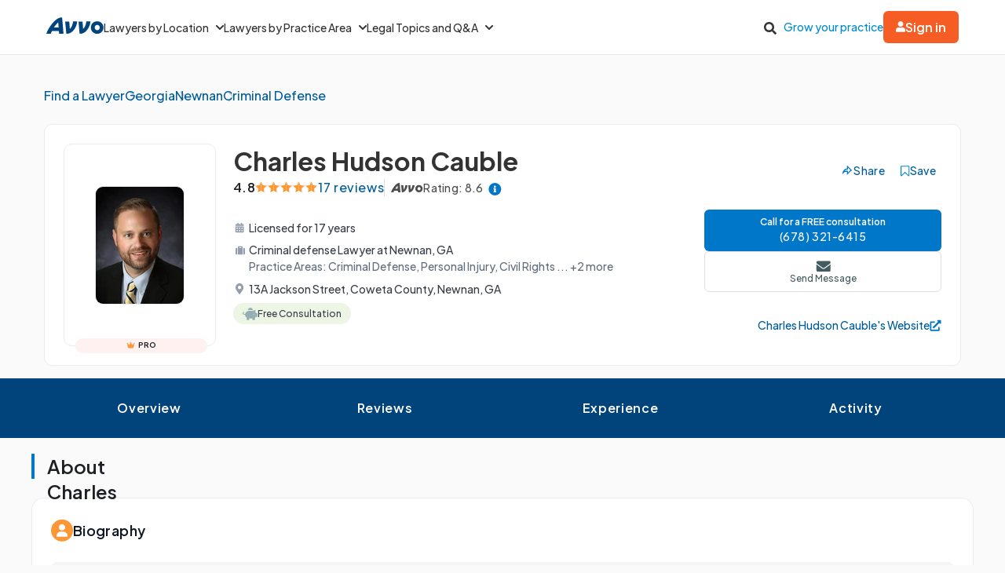

--- FILE ---
content_type: text/html; charset=utf-8
request_url: https://www.avvo.com/attorneys/30263-ga-charles-cauble-1913680.html
body_size: 83347
content:
<!DOCTYPE html>
<html lang="en">
  <head>
    <meta charset="utf-8"/>
    <meta name="viewport" content="width=device-width, initial-scale=1.0" />
        <meta property="og:image" content="https://images.avvo.com/production/images/social/Avvo_logo_share.png">
    <meta name="description" content="Find Georgia attorney Charles Cauble in their Newnan office. Practices Criminal defense, Personal injury, Civil rights. Find reviews, educational history and legal experience.">    <link rel="canonical" href="https://www.avvo.com/attorneys/30263-ga-charles-cauble-1913680.html">
      <meta name="default_context_keys" content="specialty,location,professional_id">    <meta name="specialty" content="{&quot;id&quot;:55,&quot;name&quot;:&quot;Criminal Defense&quot;,&quot;seo_name&quot;:&quot;Criminal Defense&quot;}">    <meta name="location" content="{&quot;id&quot;:5012,&quot;name&quot;:null,&quot;city_name&quot;:&quot;Newnan&quot;,&quot;state_name&quot;:&quot;Georgia&quot;,&quot;state_code&quot;:&quot;GA&quot;,&quot;postal_code&quot;:null,&quot;latitude&quot;:33.385375,&quot;longitude&quot;:-84.78135,&quot;short_name&quot;:&quot;Newnan&quot;}">    <meta name="professional_id" content="1913680">
      <meta name="avvo-internal-pt" content="s">    <meta name="default_context_keys" content="specialty,location,professional_id">      <meta name="specialty" content="{&quot;id&quot;:55,&quot;name&quot;:&quot;Criminal Defense&quot;,&quot;seo_name&quot;:&quot;Criminal Defense&quot;}">      <meta name="location" content="{&quot;id&quot;:5012,&quot;name&quot;:null,&quot;city_name&quot;:&quot;Newnan&quot;,&quot;state_name&quot;:&quot;Georgia&quot;,&quot;state_code&quot;:&quot;GA&quot;,&quot;postal_code&quot;:null,&quot;latitude&quot;:33.385375,&quot;longitude&quot;:-84.78135,&quot;short_name&quot;:&quot;Newnan&quot;}">      <meta name="professional_id" content="1913680">  <script type="application/ld+json">
    {"@context":"https://schema.org","@type":"LocalBusiness","name":"Charles Cauble","@id":"https://www.avvo.com/attorneys/30263-ga-charles-cauble-1913680.html","image":"https://images.avvo.com/avvo/ugc/images/head_shot/standard/lawyer_charles_cauble_1913680_1522963984.jpg","telephone":"+1  (678) 321-6415","url":"https://www.avvo.com/attorneys/30263-ga-charles-cauble-1913680.html","sameAs":"caublelawfirm.com","address":{"@type":"PostalAddress","streetAddress":"13A Jackson Street","addressLocality":"Newnan","addressRegion":"GA","postalCode":"30263-2078","addressCountry":"US"},"geo":{"@type":"GeoCoordinates","latitude":33.375774,"longitude":-84.800122},"aggregateRating":{"@type":"AggregateRating","itemReviewed":"Charles Cauble","ratingValue":"4.8","reviewCount":17,"bestRating":"5.0","worstRating":"1.0"},"areaServed":{"@type":"AdministrativeArea","name":"Georgia"},"currenciesAccepted":"USD","paymentAccepted":"Cash, Check, Credit Card","makesOffer":"Free Consultation for 30 minutes"}
  </script>
      <meta name="robots" content="index,follow">
    <meta name="avvo-internal-pt" content="s">
        <meta "ip-country"="US"/>
            <meta name="navi-host" content="https://aa.avvo.com">
    <meta name="navi-payload" data-payload="{&quot;location_id&quot;:5012,&quot;specialty_id&quot;:55,&quot;lawyer_id&quot;:1913680,&quot;page_identity&quot;:&quot;lawyer_profiles/show&quot;,&quot;template_name&quot;:&quot;Lawyer Profile - Main&quot;}">
    <meta name="pp-payload" content="{&quot;base_url&quot;:&quot;https://bh.contextweb.com/cp&quot;,&quot;bu&quot;:2,&quot;p&quot;:5529,&quot;pt&quot;:2,&quot;enabled&quot;:true,&quot;debug&quot;:false,&quot;eid&quot;:1913680,&quot;a&quot;:&quot;55,104,43,134,136&quot;,&quot;ia&quot;:&quot;55\u0026ia=104\u0026ia=43\u0026ia=134\u0026ia=136&quot;,&quot;srid&quot;:5012}">
    <title>Charles Cauble Profile - Newnan, GA Criminal Defense Lawyer</title>    <link rel="icon" type="image/x-icon" href="/favicon.ico?v=2">
    <link rel="dns-prefetch" href="https://s3.amazonaws.com">
    <link rel="preload"
          href="https://fonts.gstatic.com/s/plusjakartasans/v8/LDIoaomQNQcsA88c7O9yZ4KMCoOg4Ko20yygg_vb.woff2"
          crossorigin
          as="font"
          type="font/woff2"
          fetchpriority="high"/>
                <link rel="preload" as="image" href="https://images.avvo.com/avvo/ugc/images/head_shot/standard/lawyer_charles_cauble_1913680_1522963984.jpg" fetchpriority="high">
    <style>
      @font-face{font-family:'Plus Jakarta Sans';font-style:normal;font-weight:500;font-display:block;src:url("https://fonts.gstatic.com/s/plusjakartasans/v8/LDIoaomQNQcsA88c7O9yZ4KMCoOg4Ko20yygg_vb.woff2") format("woff2");unicode-range:U+0000-00FF, U+0131, U+0152-0153, U+02BB-02BC, U+02C6, U+02DA, U+02DC, U+0304, U+0308, U+0329, U+2000-206F, U+2074, U+20AC, U+2122, U+2191, U+2193, U+2212, U+2215, U+FEFF, U+FFFD}@font-face{font-family:'Plus Jakarta Sans';font-style:normal;font-weight:600;font-display:block;src:url("https://fonts.gstatic.com/s/plusjakartasans/v8/LDIoaomQNQcsA88c7O9yZ4KMCoOg4Ko20yygg_vb.woff2") format("woff2");unicode-range:U+0000-00FF, U+0131, U+0152-0153, U+02BB-02BC, U+02C6, U+02DA, U+02DC, U+0304, U+0308, U+0329, U+2000-206F, U+2074, U+20AC, U+2122, U+2191, U+2193, U+2212, U+2215, U+FEFF, U+FFFD}@font-face{font-family:'Plus Jakarta Sans';font-style:normal;font-weight:700;font-display:block;src:url("https://fonts.gstatic.com/s/plusjakartasans/v8/LDIoaomQNQcsA88c7O9yZ4KMCoOg4Ko20yygg_vb.woff2") format("woff2");unicode-range:U+0000-00FF, U+0131, U+0152-0153, U+02BB-02BC, U+02C6, U+02DA, U+02DC, U+0304, U+0308, U+0329, U+2000-206F, U+2074, U+20AC, U+2122, U+2191, U+2193, U+2212, U+2215, U+FEFF, U+FFFD}
      ﻿.globalnav{font-size:initial;line-height:initial;font-family:"Plus Jakarta Sans",Arial,sans-serif}.globalnav section{margin:0;padding:0;overflow:initial}.globalnav label{margin:0;font-family:inherit}.globalnav nav{background-color:initial;margin:initial;padding:initial;width:initial;transform:none;position:initial}.globalnav .navbar{position:relative;font-size:14px;font-family:"Plus Jakarta Sans",Arial,sans-serif;background-color:#fff;border-bottom:1px solid var(--neutral-grayscale-20, #eaeaea);height:70px;box-sizing:border-box}@media only screen and (max-width: 991px){.globalnav .navbar .hidden-sm{display:none !important}}@media only screen and (min-width: 992px){.globalnav .navbar .hidden-md-lg{display:none !important}}.globalnav .navbar .logo a{z-index:15000}.globalnav .navbar a{text-decoration:none;white-space:nowrap}.globalnav .navbar .overlay{display:none;background-color:#000;position:absolute;height:100%;width:100%;z-index:1;opacity:.5;top:0;left:0}.globalnav .navbar-menu{margin:0 auto;display:flex;align-items:center;justify-content:space-between;padding:0 19px;height:100%;font-weight:500;box-sizing:border-box}@media only screen and (min-width: 992px) and (max-width: 1199px){.globalnav .navbar-menu{gap:20px;max-width:970px}}@media only screen and (min-width: 1200px){.globalnav .navbar-menu{gap:45px;max-width:1200px}}.globalnav .navbar-section{display:flex;align-items:center;height:100%}.globalnav .navbar-section .navbar-dropdown{display:flex}.globalnav .navbar-section .navbar-dropdown .gn-dropdown-menu{position:absolute;top:calc(100% + 1px);left:0;display:none;width:100%;z-index:20000;box-shadow:0 4px 8px 0 rgba(0,0,0,0.101961)}.globalnav .navbar-menu-item{display:flex;margin-top:0;margin-bottom:0;width:100%;color:#333}.globalnav .navbar-menu-item>a{width:100%;display:flex;align-items:center;border-bottom:1px solid #eee;padding:24px;position:relative;line-height:10px;height:10px;color:#333;box-sizing:initial}.globalnav .navbar-menu-item>a svg.dropdown-icon{margin-left:9px;width:10px}.globalnav .gn-dropdown-menu{background-color:#fff;z-index:1000}.globalnav .dropdown-lawyer-directory{display:flex;justify-content:center}.globalnav .dropdown-lawyer-directory .popular-cities{flex-grow:2;border-right:1px solid #eee}.globalnav .dropdown-lawyer-directory .state{flex-grow:8;padding-left:50px}.globalnav .dropdown-content{padding:20px 19.2px;margin:0 auto}@media only screen and (min-width: 992px) and (max-width: 1199px){.globalnav .dropdown-content{max-width:970px}}@media only screen and (min-width: 1200px){.globalnav .dropdown-content{max-width:1200px}}.globalnav .dropdown-content .states .list{column-count:4}.globalnav .dropdown-content .list{list-style:none;padding:0;margin:0}.globalnav .dropdown-content .list a{margin:0 0 18.4px;display:block;color:#008cc9}.globalnav #main-menu{align-items:stretch}@media only screen and (max-width: 991px){.globalnav #main-menu{flex-direction:column;width:80%;position:absolute;height:100%;top:0;left:0;background-color:#fff;z-index:1}.globalnav #main-menu .logo{border-top:1px solid #eee}}.globalnav .gn-dropdown-header{font-size:16px;font-weight:600;line-height:1.5;margin:21.28px 0 24px;color:#000}.globalnav .menu-button-container{height:40px;width:30px;flex-direction:column;justify-content:center;display:flex;z-index:15000}@media only screen and (min-width: 992px){.globalnav .navbar-menu-item>a{padding:0;border:0;line-height:normal;height:auto}.globalnav #main-menu{gap:30px}.globalnav .menu-button-container{display:none}}.globalnav .menu-button,.globalnav .menu-button::after,.globalnav .menu-button::before{display:block;background-color:#000;position:absolute;height:2px;width:14px;border-radius:2px}.globalnav .menu-button::before{content:"";margin-top:-6px}.globalnav .menu-button::after{content:"";margin-top:6px}.globalnav #menu-toggle{display:none}.globalnav #menu-toggle~#main-menu{display:none}@media only screen and (min-width: 992px){.globalnav #menu-toggle~#main-menu{display:flex}}.globalnav ul{margin:0}.globalnav nav{transition:none}.globalnav li:after,.globalnav li:before{content:none}.globalnav .collapsible{display:block;max-height:0;overflow:hidden;transition:max-height 0.5s cubic-bezier(0, 1, 0, 1)}.globalnav .collapse-switch{cursor:pointer}.globalnav .notification-badge{font-size:10px;background-color:#ed4f4b;color:#fff;padding:1px 5px;margin-bottom:-2px;border-radius:10px;line-height:normal}.globalnav #gn-messages .notification-badge{position:relative;top:-16px;left:-8px;font-size:10px}.globalnav #account-menu-button .notification-badge{position:absolute;top:-7px;right:-7px;font-size:10px}.globalnav .navbar .notifications-count{color:#ed4f4b}.globalnav .navbar ul{display:block;padding:0;list-style-type:none}@media only screen and (min-width: 992px) and (max-width: 1199px){.globalnav .navbar .hidden-md{display:none !important}}.globalnav .navbar .signed-in .user-icon path{fill:#4d4d4d}.globalnav .navbar .signed-in .dropdown-icon,.globalnav .navbar .signed-in .user-name{color:#4d4d4d}.globalnav .navbar .signed-in .dropdown-trigger{padding:0 0 16px;margin:0 0 -16px}.globalnav .navbar .signed-in>a{font-size:16px}.globalnav .navbar .grow-your-practice-cta{color:#008cc9}.globalnav .navbar .dropdown-trigger:hover #account-menu-button{color:#008cc9}.globalnav .navbar .dropdown-trigger:hover #account-menu-button svg.user-icon>path{fill:#008cc9}.globalnav .navbar .dropdown-trigger:hover #account-menu-button .dropdown-icon,.globalnav .navbar .dropdown-trigger:hover #account-menu-button .user-name{color:#008cc9}@media only screen and (min-width: 992px){.globalnav .navbar .dropdown-trigger:hover .gn-dropdown-menu{display:block}.globalnav .navbar .dropdown-trigger:hover svg.hover-rotable{transform:rotate(180deg)}.globalnav .navbar .dropdown-trigger:hover #account-menu-button{border:1px solid #008cc9}.globalnav .navbar .dropdown-trigger:hover #account-menu-button svg path#account-icon{fill:#008cc9}}.globalnav .navbar .gn-messages-link{display:flex;align-items:center;gap:10px;color:#4d4d4d}.globalnav .navbar .gn-messages-link:hover{color:#008cc9}.globalnav .navbar .gn-messages-link:hover svg>path{fill:#008cc9}.globalnav .navbar .gn-messages-link sup{position:relative;top:-10px;right:3px}.globalnav .navbar-menu .box-end{margin-left:auto}@media only screen and (max-width: 991px){.globalnav .navbar-menu .box-end{margin-left:0}}.globalnav .navbar-section>ul{display:flex;gap:20px;margin:0}.globalnav .navbar-section>ul li{display:flex;align-items:center;justify-content:space-between}.globalnav .navbar-section .search-icon label{margin:6.4px 0 0;padding:8px;cursor:pointer}.globalnav .navbar-section .search-icon:hover path{fill:#008cc9}.globalnav .navbar-menu-item:hover>a{color:#008cc9}@media only screen and (min-width: 992px){.globalnav .navbar-menu-item:hover>a::after{content:"";position:absolute;width:100%;border-bottom:2px solid #f55d25;height:100%;bottom:-1px}}@media only screen and (min-width: 992px){.globalnav #account-menu-small.navbar-menu-item{display:none}}.globalnav .navbar-menu-item #account-menu-button{border-bottom:1px solid #eee;flex-direction:column;width:auto}.globalnav .dropdown-topics-and-questions{display:flex;justify-content:center;align-items:center}.globalnav .dropdown-topics-and-questions .legal-topics{flex-grow:4;border-right:1px solid #eee;padding:0 16px 0 0}@media only screen and (min-width: 1200px){.globalnav .dropdown-topics-and-questions .legal-topics{padding:0 40px 0 0}}.globalnav .dropdown-topics-and-questions .ask-free-question{flex-grow:1;padding:0 0 0 16px;font-size:16px}@media only screen and (min-width: 1200px){.globalnav .dropdown-topics-and-questions .ask-free-question{padding:0 0 0 40px}}.globalnav .dropdown-topics-and-questions .ask-free-question p{margin:0 0 24px}.globalnav .dropdown-topics-and-questions .ask-free-question .gn-dropdown-header{margin:0 0 8px}.globalnav .dropdown-topics-and-questions .ask-free-question .navbar-button{margin-top:40px;padding-left:0;padding-right:0;width:100%}.globalnav .dropdown-lawyers-by-practice-area .list{column-count:4}.globalnav .dropdown-content .other-areas{margin-top:8px}.globalnav .dropdown-content .other-areas-button{display:inline-block}.globalnav .dropdown-content p{color:#000;font-weight:400}.globalnav .dropdown-content .legal-topics .list{column-count:3}.globalnav .dropdown-content .list a{margin:0 0 18.4px 0}.globalnav .dropdown-content .list a:hover{text-decoration:underline}.globalnav #main-nav.consumer-signed-in .non-consumer{display:none}.globalnav #main-nav.lawyer-signed-in .non-lawyer{display:none}.globalnav #main-nav.consumer-signed-in .gn-messages,.globalnav #main-nav.lawyer-signed-in .gn-messages{display:flex}.globalnav #main-nav .gn-messages{display:none}.globalnav #account-menu{width:372px;top:100%;right:0;left:auto;position:absolute;box-shadow:0 0 8px 0 rgba(0,0,0,0.101961);border-radius:8px;overflow:hidden}.globalnav #account-menu #notifications-link{background:#fff}.globalnav #account-menu .see-all-notifications{display:flex;align-items:center}.globalnav #account-menu .link-item,.globalnav #account-menu .menu-item{display:flex;width:100%;justify-content:space-between;padding:16px 24px;line-height:24px;color:#333}.globalnav #account-menu .link-item:hover,.globalnav #account-menu .menu-item:hover{background-color:#f9f9f9}.globalnav #account-menu .signout-menu-item{padding:8px 24px 16px 24px}.globalnav #account-menu .gn-signout-button{width:100%;padding:4px 16px}.globalnav #account-menu .link-item.highlighted-link,.globalnav #account-menu .link-item>.highlighted-link{color:#008cc9}.globalnav #account-menu ul>li{font-size:16px;margin:0}.globalnav #account-menu ul>li:first-child{border-bottom:1px solid #eaeaea}.globalnav #signed-in-small .primary-navbar-button{margin:24px}.globalnav #account-menu-small #notifications-link{background:#fff}.globalnav #account-menu-small .see-all-notifications{display:flex;align-items:center}.globalnav #account-menu-small ul{margin:0}.globalnav #account-menu-small ul>li{background:linear-gradient(0deg, #f9f9f9, #f9f9f9);margin:0;border-bottom:1px solid #eaeaea;font-weight:500}.globalnav #account-menu-small .link-item,.globalnav #account-menu-small .menu-item{display:flex;justify-content:space-between;color:#333}.globalnav #account-menu-small .link-item.highlighted-link,.globalnav #account-menu-small .link-item>.highlighted-link,.globalnav #account-menu-small .menu-item.highlighted-link,.globalnav #account-menu-small .menu-item>.highlighted-link{color:#008cc9}.globalnav #account-menu-small .link-item{padding:15px 24px}.globalnav #account-menu-small .menu-item{padding:20px 24px}.globalnav #account-menu-small .gn-signout-button{width:100%}.globalnav #account-menu-small ul>li:first-child{border-top:1px solid #eaeaea}.globalnav #account-menu-small ul>li:last-child{border-bottom:none;background:#fff}.globalnav #account-menu-small-label{display:flex;justify-content:space-between;padding:24px;border-bottom:1px solid #eee;color:#4d4d4d;box-sizing:initial;height:10px}.globalnav #account-menu-small-label .username{display:flex;gap:10px;align-items:center}.globalnav #account-menu-small-label .username svg path{fill:#4d4d4d}.globalnav #account-menu-small-label svg{width:12px}.globalnav #account-menu-small-label:hover .username{color:#008cc9}.globalnav #account-menu-small-label:hover .username svg path#account-icon{fill:#008cc9}.globalnav #account-menu-small-label:hover .username+svg path{stroke:#008cc9}.globalnav #account-menu-small-toggle:checked+#account-menu-small-label .username{color:#008cc9}.globalnav #account-menu-small-toggle:checked+#account-menu-small-label .username svg path#account-icon{fill:#008cc9}.globalnav #account-menu-small-toggle:checked+#account-menu-small-label .username+svg path{stroke:#008cc9}.globalnav #account-menu-small-toggle:checked+#account-menu-small-label svg.hover-rotable{transform:rotate(180deg)}.globalnav #account-menu-small-toggle:checked+#account-menu-small-label+.collapsible{max-height:1584px;transition:max-height .5s ease-in-out}.globalnav .relative-position{position:relative}.globalnav .menu-button-container{cursor:pointer}.globalnav .menu-button,.globalnav .menu-button::after,.globalnav .menu-button::before{transition:transform 0.4s cubic-bezier(0.23, 1, 0.32, 1)}.globalnav #menu-toggle:checked~#main-menu{display:flex;padding-top:70px;height:3000px;position:absolute;z-index:10000}@media only screen and (min-width: 992px){.globalnav #menu-toggle:checked~#main-menu{padding-top:0;height:100%;position:unset}}.globalnav #menu-toggle:checked~#main-menu .navbar-dropdown:first-child{border-top:1px solid #eee}@media only screen and (max-width: 991px){.globalnav #menu-toggle:checked~.logo{display:none}}.globalnav #menu-toggle:checked~.overlay{display:block;position:fixed;z-index:10000}@media only screen and (min-width: 992px){.globalnav #menu-toggle:checked~.overlay{display:none}}.globalnav #menu-toggle:checked+.menu-button-container .menu-button{background:rgba(255,255,255,0)}.globalnav #menu-toggle:checked+.menu-button-container .menu-button::before{margin-top:0;transform:rotate(405deg)}.globalnav #menu-toggle:checked+.menu-button-container .menu-button::after{margin-top:0;transform:rotate(-405deg)}.globalnav .navbar-button{background:#fff;display:flex;justify-content:center;align-items:center;border:1px solid #ccc;border-radius:6px;padding:10px 16px;transition:all .3s ease;text-align:center;text-decoration:none;gap:10px;cursor:pointer;font-size:14px;box-sizing:initial;position:relative}.globalnav .navbar-button svg{width:12px}.globalnav .navbar-button:hover{cursor:pointer}.globalnav .primary-navbar-button{background:#fff;display:flex;justify-content:center;align-items:center;border:1px solid #ccc;border-radius:6px;padding:10px 16px;transition:all .3s ease;text-align:center;text-decoration:none;gap:10px;cursor:pointer;font-size:14px;box-sizing:initial;background:#f55d25;color:#fff;border:none;font-weight:600}.globalnav .primary-navbar-button svg{width:12px}.globalnav .primary-navbar-button:hover{cursor:pointer}.globalnav .primary-navbar-button:hover{color:#fff;background-color:#ff8355}#signed-in .globalnav .primary-navbar-button{padding:10px 16px;border-radius:8px}.globalnav .secondary-navbar-button{background:#fff;display:flex;justify-content:center;align-items:center;border:1px solid #ccc;border-radius:6px;padding:12px 16px;transition:all .3s ease;text-align:center;text-decoration:none;gap:10px;cursor:pointer;font-size:14px;box-sizing:initial;color:#4d4d4d}.globalnav .secondary-navbar-button svg{width:12px}.globalnav .secondary-navbar-button:hover{cursor:pointer}.globalnav .secondary-navbar-button:hover{color:#4d4d4d;background-color:#f9f9f9;border-color:#969696}.globalnav .secondary-navbar-button.gn-signout-button{border-color:#eaeaea}.globalnav .navbar-cta-button{font-size:16px;padding:14px 20px}.globalnav #impersonation-bar{background:#f27760;color:#fff;font-family:"Plus Jakarta Sans",Arial,sans-serif;display:flex;margin:auto;justify-content:center;font-size:15px;min-height:54.5px;padding:10px 0;box-sizing:border-box}.globalnav #impersonation-bar ul{display:flex;align-items:center;flex-wrap:wrap;list-style:none;margin:0;padding-left:10px;gap:20px}.globalnav #impersonation-bar ul li i.alert-icon{fill:currentcolor;vertical-align:bottom}.globalnav #impersonation-bar ul li i.alert-icon svg{width:17px}.globalnav #impersonation-name{font-weight:700;margin-left:6px}.globalnav #stop-impersonation-btn{color:#fff;background:#f27760;padding:5px 12px;font-weight:700;border-radius:3px;border:1px solid #fff;text-decoration:none;transition:all .3s ease}.globalnav #stop-impersonation-btn:hover{border:1px solid #f27760;color:#f27760;background:#fff}.globalnav .myma-bar{background-color:#fef4f2;padding:16px 19.2px}.globalnav .myma-bar .myma-bar-content{display:flex;justify-content:space-between;align-items:center;max-width:1200px;margin:0 auto}.globalnav .myma-bar .myma-bar-content i{cursor:pointer;width:18px}.globalnav .myma-bar .myma-bar-content i svg{fill:#f27760}.globalnav .myma-bar .myma-bar-content a{text-decoration:none;color:#f27760;font-family:"Open Sans",Lato,sans-serif;font-weight:700}.globalnav .admin-bar{background-color:#000;color:#fff}.globalnav .admin-bar .admin-container{display:flex;margin:0 auto;justify-content:space-between;padding:11.2px 19.2px;font-size:13px;font-family:Lato,sans-serif;max-width:1200px}.globalnav .admin-bar .admin-container .right-container{display:flex;gap:10px}.globalnav .admin-bar a{color:#26ddfc;text-decoration:none}.globalnav .admin-bar a:hover{color:#fff}.globalnav section.search-bar{font-size:14px;font-family:"Plus Jakarta Sans",Arial,sans-serif;background-color:#eee;margin:0 auto;box-sizing:border-box;user-select:none}.globalnav section.search-bar>div{flex:1;padding:0 1.2em}.globalnav section.search-bar form.search-form{align-items:center;display:flex;margin-left:auto;margin-right:auto;overflow:hidden;position:relative;padding:0 19.2px;height:100%}@media only screen and (min-width: 992px) and (max-width: 1199px){.globalnav section.search-bar form.search-form{max-width:970px}}@media only screen and (min-width: 1200px){.globalnav section.search-bar form.search-form{max-width:1200px}}.globalnav section.search-bar .gn-search-input::-ms-clear{display:none;width:0;height:0}.globalnav section.search-bar .gn-search-input::-ms-reveal{display:none;width:0;height:0}.globalnav section.search-bar .gn-search-input::-webkit-search-cancel-button,.globalnav section.search-bar .gn-search-input::-webkit-search-decoration,.globalnav section.search-bar .gn-search-input::-webkit-search-results-button,.globalnav section.search-bar .gn-search-input::-webkit-search-results-decoration{display:none}.globalnav section.search-bar .gn-search-input{border:1px solid #66afe9;border-radius:0;box-sizing:border-box;font-size:16px;height:40px;width:100%;margin:0;appearance:none;padding:0 .8em}.globalnav section.search-bar .gn-search-input:focus{outline:0;border:1px solid #66afe9;box-shadow:none}.globalnav section.search-bar .gn-search-input::placeholder{color:#ccc}.globalnav section.search-bar .search-anchor{align-items:center;background-color:gray;border-radius:6.4px;color:#fff;display:flex;font-size:12px;font-weight:500;padding:7.2px 14.4px;position:absolute;right:112px;text-align:center}.globalnav section.search-bar .search-anchor:hover{cursor:pointer}.globalnav section.search-bar button[type=submit]{background-color:#f55d25;background-image:none;border:0 solid transparent;border-radius:.2em;color:#fff;cursor:pointer;font-size:16px;font-weight:700;margin-left:8px;padding:6px 16px;height:40px;word-break:normal}.globalnav section.search-bar .gn-close-icon{border:1px solid transparent;background-color:rgba(0,0,0,0);display:inline-block;vertical-align:middle;outline:0;position:absolute;right:20px;top:18px;cursor:pointer}.globalnav section.search-bar .gn-close-icon:after{content:"×";display:block;position:absolute;z-index:1;margin:auto;color:#333;font-weight:400;font-size:30px;font-family:auto;line-height:0;cursor:pointer}.globalnav section.search-bar .gn-search-input:not(:valid)~.gn-close-icon{display:none}.globalnav .hidden-toggles{display:none}.globalnav #search-toggle:checked+.search-bar{height:70px;transition:height .25s}.globalnav .gn-search-input-wrapper{width:100%;position:relative}.globalnav .search-bar{height:0;transition:height .25s;overflow:hidden}
      html{scroll-behavior:smooth}body{margin:0;background-color:#fafafb;font-family:"Plus Jakarta Sans", sans-serif}body.avvo-rating-modal-open,body.share-option-modal-open,body.review-guideline-modal-open{overflow:hidden}p{margin:0}button{font-family:inherit}.icon-info-circle-after-blue::after,.icon-info-circle-after-red::after,.fa-info-circle::after{cursor:pointer;position:relative;display:inline-block;min-width:1em;min-height:1em;-webkit-font-smoothing:antialiased;max-height:16px;transform:translateY(2px);margin-left:0.5em;content:url("[data-uri]")}.icon-star-yellow::before{position:relative;display:inline-block;min-width:1em;min-height:1em;-webkit-font-smoothing:antialiased;content:url("[data-uri]")}.icon-half-star-gray::before{position:relative;display:inline-block;min-width:1em;min-height:1em;-webkit-font-smoothing:antialiased;content:url("[data-uri]")}.icon-star-gray::before{position:relative;display:inline-block;min-width:1em;min-height:1em;transform:translateY(1.8px);-webkit-font-smoothing:antialiased;content:url("[data-uri]")}.icon-user::before{position:relative;display:inline-block;min-width:1em;min-height:1em;transform:translateY(2px);-webkit-font-smoothing:antialiased;content:url("[data-uri]")}.icon-fees::before{position:relative;display:inline-block;min-width:1em;min-height:1em;transform:translateY(2px);-webkit-font-smoothing:antialiased;content:url("[data-uri]")}.icon-quote::before{position:relative;display:inline-block;min-width:1em;min-height:1em;transform:translateY(4px);-webkit-font-smoothing:antialiased;content:url("[data-uri]")}.icon-quote-closing::before{position:relative;display:inline-block;min-width:1em;min-height:1em;transform:translateY(4px);-webkit-font-smoothing:antialiased;margin-left:8px;content:url("data:image/svg+xml;charset=utf8,<svg width='13' height='27' viewBox='0 0 13 27' fill='none' xmlns='http://www.w3.org/2000/svg'><g transform='scale(-1,-1) translate(-13,-27)'><path d='M5.98201 16.1591C5.98201 16.8872 5.70351 17.5129 5.14653 18.0363C4.61183 18.5368 3.93231 18.7871 3.10797 18.7871C2.14996 18.7871 1.39246 18.4458 0.835547 17.7632C0.27849 17.0806 0 16.2729 0 15.34C0 13.224 0.568123 11.6312 1.70437 10.5619C2.84062 9.49246 4.09994 8.90087 5.48072 8.78711V11.1079C4.81234 11.1762 4.17738 11.4492 3.57584 11.927C2.99657 12.4049 2.68466 13.0078 2.6401 13.7359C2.8629 13.6221 3.10797 13.5653 3.37532 13.5653C4.19966 13.5653 4.83462 13.8042 5.28021 14.282C5.74807 14.7598 5.98201 15.3855 5.98201 16.1591ZM13 16.1591C13 16.8872 12.7215 17.5129 12.1645 18.0363C11.6298 18.5368 10.9503 18.7871 10.126 18.7871C9.16799 18.7871 8.41045 18.4458 7.85355 17.7632C7.31877 17.0806 7.05141 16.2729 7.05141 15.34C7.05141 13.224 7.6084 11.6312 8.72237 10.5619C9.85861 9.49246 11.1174 8.90087 12.4987 8.78711V11.1079C11.8303 11.1762 11.1954 11.4492 10.5938 11.927C10.0146 12.4049 9.70266 13.0078 9.6581 13.7359C9.88089 13.6221 10.126 13.5653 10.3933 13.5653C11.2177 13.5653 11.8526 13.8042 12.2982 14.282C12.7666 14.7598 13 15.3855 13 16.1591Z' fill='%2300447B'/></g></svg>")}.icon-license::before{position:relative;display:inline-block;min-width:1em;min-height:1em;transform:translateY(2px);-webkit-font-smoothing:antialiased;content:url("[data-uri]")}.icon-practice-area::before{position:relative;display:inline-block;min-width:1em;min-height:1em;transform:translate(3px, 1px);-webkit-font-smoothing:antialiased;content:url("[data-uri]")}.icon-location::before{position:relative;display:inline-block;min-width:1em;min-height:1em;transform:translateY(2px);-webkit-font-smoothing:antialiased;content:url("[data-uri]")}.icon-consultation::before{position:relative;display:inline-block;min-width:1em;min-height:1em;transform:translateY(2px);-webkit-font-smoothing:antialiased;content:url("[data-uri]")}.icon-share::before{position:relative;display:inline-block;min-width:1em;min-height:1em;transform:translateY(2px);-webkit-font-smoothing:antialiased;content:url("[data-uri]")}.icon-save::before{position:relative;display:inline-block;min-width:1em;min-height:1em;transform:translate(6px, 4px);-webkit-font-smoothing:antialiased;content:url("[data-uri]")}.icon-saved::before{position:relative;display:inline-block;min-width:1em;min-height:1em;transform:translate(6px, 4px);-webkit-font-smoothing:antialiased;content:url("[data-uri]")}.icon-chat::before{position:relative;display:inline-block;min-width:1em;min-height:1em;transform:translateY(2px);-webkit-font-smoothing:antialiased;content:url("[data-uri]")}.icon-calendar::before{position:relative;display:inline-block;min-width:1em;min-height:1em;transform:translateY(2px);-webkit-font-smoothing:antialiased;content:url("[data-uri]")}.icon-message::before{position:relative;display:inline-block;min-width:1em;min-height:1em;transform:translateY(2px);-webkit-font-smoothing:antialiased;content:url("[data-uri]")}.icon-website::before{position:relative;display:inline-block;min-width:1em;min-height:1em;transform:translateY(2px);-webkit-font-smoothing:antialiased;content:url("[data-uri]")}.icon-phone-blue::before{position:relative;display:inline-block;min-width:1em;min-height:1em;transform:translateY(2px);-webkit-font-smoothing:antialiased;content:url("[data-uri]")}.icon-phone-white::before{content:url("[data-uri]")}.icon-arrow-down::before{position:relative;display:inline-block;min-width:1em;min-height:1em;-webkit-font-smoothing:antialiased;content:url("[data-uri]")}.icon-facebook::before{position:relative;display:inline-block;min-width:1em;min-height:1em;-webkit-font-smoothing:antialiased;content:url("[data-uri]")}.icon-copy::before{position:relative;display:inline-block;min-width:1em;min-height:1em;-webkit-font-smoothing:antialiased;content:url("[data-uri]")}.icon-external-link::before{position:relative;display:inline-block;min-width:1em;min-height:1em;-webkit-font-smoothing:antialiased;content:url("[data-uri]")}.icon-rating-star-big::before{position:relative;display:inline-block;min-width:1em;min-height:1em;-webkit-font-smoothing:antialiased;content:url("[data-uri]")}.icon-rating-star-gray-big::before{position:relative;display:inline-block;min-width:1em;min-height:1em;-webkit-font-smoothing:antialiased;content:url("[data-uri]")}.icon-arrow-right::before,.icon-arrow-right-black::before{position:relative;display:inline-block;min-width:1em;min-height:1em;-webkit-font-smoothing:antialiased;content:url("[data-uri]")}.icon-close::before{position:relative;display:inline-block;min-width:1em;min-height:1em;-webkit-font-smoothing:antialiased;content:url("[data-uri]")}.text-muted{opacity:0.7}.sticky-top{position:sticky;top:0}.top-banner{width:100%;top:0}.top-banner .close-btn{font-weight:400;float:right;padding:0 2em 0 2em;line-height:1;color:inherit;text-shadow:0 1px 0 rgba(255,255,255,0.8);user-select:none;opacity:0.6}.top-banner .close-btn:hover,.top-banner .close-btn:focus{color:inherit;text-decoration:none;cursor:pointer;opacity:0.7}.top-banner .top-success-banner{color:white;background-color:#52a304;padding:1em;transition:all 0.8s ease-out;width:100%}.top-banner .top-success-banner strong{margin-left:0.625em}.top-banner .top-info-banner{color:white;background-color:#008cc9;padding:1em;transition:all 0.8s ease-out;width:100%}.top-banner .top-info-banner a{color:white}.top-banner .top-info-banner .info-message{margin:auto;max-width:115em;display:flex;justify-content:space-between;align-items:flex-start;gap:0.5em}.top-banner .top-info-banner .info-message div,.top-banner .top-info-banner .info-message span{flex:1;min-width:0}.top-banner .top-info-banner .info-message #dismiss-banner,.top-banner .top-info-banner .info-message .close-btn{flex-shrink:0}.ap-page-container{width:100%;font-size:1rem;padding:13px 0 2rem;box-sizing:border-box}.ap-breadcrumb-container{display:flex;justify-content:flex-start;align-items:center;column-gap:22px;margin-bottom:8px;padding:0 1rem;flex-wrap:wrap}.ap-breadcrumb-container a{color:#005c99;text-decoration:none;position:relative;white-space:nowrap;font-size:12px;font-weight:500;line-height:24px}.ap-breadcrumb-container a::before{position:relative;display:inline-block;min-width:1em;min-height:1em;-webkit-font-smoothing:antialiased;transform:translateY(2px);position:absolute;right:-22px;content:url("[data-uri]")}.ap-breadcrumb-container a:last-of-type::before{display:none}.ap-breadcrumb span{white-space:nowrap}.profile-navigation-container{background-color:#00447b;padding:0;margin-bottom:20px}.profile-navigation-container .profile-navigation{padding:8px 0 8px 12px;max-width:1200px;margin:0 auto;display:flex;justify-content:space-between;column-gap:8px;overflow-x:scroll}.profile-navigation-container .profile-navigation .profile-navigation-item{font-size:0.875rem;font-weight:500}.profile-navigation-container .active{background-color:#003058;color:#ffffff}.profile-navigation-item{background-color:transparent;color:#ffffff;padding:8px;border-radius:6px;letter-spacing:0.64px;font-weight:500;line-height:24px;text-align:center;cursor:pointer;text-decoration:none}@media (min-width: 768px){.profile-navigation-item:hover{background-color:#ffffff;color:#1c1f24}}@media (max-width: 767px){.profile-navigation-item{transition:background-color 0.3s}.profile-navigation-item:active{background-color:#ffffff;color:#1c1f24;border-radius:6px}}.profile-navigation-item a{text-decoration:none;color:inherit}.sticky-navbar-container{width:100%;max-width:835px;background-color:#00447b;padding:12px;position:fixed;bottom:1px;left:0;display:none;z-index:1004}.sticky-navbar-container .navbar-row{display:flex;flex-grow:1;justify-content:space-between;overflow-x:scroll;column-gap:12px;width:calc(100% - 85px);padding-right:20px;-ms-overflow-style:none;scrollbar-width:none}.sticky-navbar-container .navbar-row::-webkit-scrollbar{display:none}.sticky-navbar-container .navbar-row .profile-navigation-item{padding:15px 8px;font-size:1rem;flex:1;text-align:center}.sticky-navbar-container .navbar-row .active{background-color:#003058;color:#ffffff}.sticky-navbar-container .cta-container{display:flex;column-gap:12px;align-items:center}.sticky-navbar-container .cta-container .cta-container-blue,.sticky-navbar-container .cta-container .cta-container-white{cursor:pointer;box-sizing:border-box;text-decoration:none;width:48px;height:48px;padding:12px 20px;border:transparent;border-radius:8px;display:flex;justify-content:center;align-items:center}.sticky-navbar-container .cta-container .consultation-container{display:none}.sticky-navbar-container .cta-container .line-white{height:48px;border-left:1px solid rgba(0,0,0,0.2)}.sticky-navbar-container .cta-container .cta-container-white{cursor:pointer;border:1px solid #dadde1;background-color:#ffffff;column-gap:8px}.sticky-navbar-container .cta-container .cta-container-white:hover{border:1px solid #929ead;background-color:#f4f5f7}.sticky-navbar-container .cta-container .cta-container-white:active{border:1px solid #636e7d}.sticky-navbar-container .cta-container .cta-container-white p{color:#464e5a;font-size:16px;font-style:normal;font-weight:600;line-height:24px;letter-spacing:0.32px;display:none}.sticky-navbar-container .cta-container .cta-container-blue{background-color:#0077c8}.sticky-navbar-container .cta-container .cta-container-blue .icon-message::before{content:url("[data-uri]")}.sticky-navbar-container .cta-container:not(:empty){width:85px}.sticky-navbar-container .cta-container-hide{width:0px !important}.sticky-navbar-container:only-child .navbar-row:has(>*:nth-child(4)) .profile-navigation-item{flex:0 0 23%}.sticky-navbar-container:only-child .navbar-row:has(>*:nth-child(3)):not(:has(>*:nth-child(4))) .profile-navigation-item{flex:0 0 30%}.sticky-navbar-container:only-child .navbar-row:has(>*:nth-child(2)):not(:has(>*:nth-child(3))) .profile-navigation-item{flex:0 0 47%}.sticky-visible{display:flex}.ap-container{border-radius:15px;padding:16px;border:1px solid #eaecef;background-color:#fff;margin-bottom:24px}.ap-flex-row{display:flex;column-gap:24px;flex-direction:column}#bookafy-fancy-box.bookafy-fancy-container{width:90vw !important}.icon-close-button::before{content:url("[data-uri]")}.icon-chevron-down::before{content:url("[data-uri]")}.icon-chevron-up::before{content:url("[data-uri]")}.icon-phone-blue::before{content:url("[data-uri]")}.icon-location-blue::before{content:url("[data-uri]")}.icon-globe-blue::before{content:url("[data-uri]")}.icon-direction::before{content:url("[data-uri]")}.icon-checkmark-green::before{content:url("[data-uri]")}.icon-phone-alt-white::before{content:url("[data-uri]")}.icon-calender::before{content:url("[data-uri]")}.icon-arrow-left::before{content:url("[data-uri]")}.icon-arrow-right-black::before{content:url("[data-uri]")}.icon-close::before{cursor:pointer;content:url("[data-uri]")}.icon-video-image::before{content:url("[data-uri]")}.icon-info-circle-after-red::after{margin-left:0;content:url("[data-uri]")}.icon-arrow-left-black::before{content:url("[data-uri]")}.icon-arrow-right-black::before{content:url("[data-uri]")}@media screen and (min-width: 480px){.ap-page-container{padding:13px 0 2rem}.ap-responsive{max-width:1200px;padding:0 1.2rem;margin:0 auto}.ap-breadcrumb-container{padding:0}.profile-navigation-container{padding:0 1.2rem}.sticky-navbar-container .navbar-row .profile-navigation-item{padding:18px 27.13px}}@media only screen and (min-width: 768px){.ap-page-container{padding:1.5rem 0 4rem}.ap-breadcrumb-container{margin:0 auto 8px;font-size:16px;padding:1rem}.ap-breadcrumb-container a{font-size:16px}.profile-navigation-container .profile-navigation{padding:8px 1.2rem 8px;column-gap:24px;overflow-x:hidden}.profile-navigation-container .profile-navigation .profile-navigation-item{padding:18px 20px;width:23.4%;font-size:1rem;font-weight:600}.sticky-navbar-container{width:65%;left:50%;transform:translateX(-50%);border-radius:8px 8px 0px 0px;padding:16px;box-shadow:0px 6px 24px 0px #0000001a;column-gap:12px;justify-content:space-between;align-items:center}.sticky-navbar-container .navbar-row{width:61.9%;padding-right:0}.sticky-navbar-container .navbar-row .profile-navigation-item{padding:18px 12px;font-size:1rem}.sticky-navbar-container .cta-container .consultation-container{display:block;min-width:214px;flex-grow:1;width:fit-content}.sticky-navbar-container .cta-container .consultation-container .phone-cta{display:flex;flex-direction:column;align-items:center;justify-content:center;background:#0077c8;text-decoration:none;padding:8px;color:#fff;font-size:12px;border-radius:6px;transition:all 0.3s ease}.sticky-navbar-container .cta-container .consultation-container .phone-cta:hover{background-color:#005c99}.sticky-navbar-container .cta-container .consultation-container .phone-cta:active{background-color:#00447b}.sticky-navbar-container .cta-container .consultation-container .phone-cta:first-child{font-weight:700;line-height:20px}.sticky-navbar-container .cta-container .consultation-container .phone-cta:last-child{font-weight:500;font-size:14px;line-height:22px}.sticky-navbar-container .cta-container .cta-container-white{display:flex;flex-grow:1}.sticky-navbar-container .cta-container .cta-container-blue,.sticky-navbar-container .cta-container .cta-container-mobile-message{display:none}.sticky-navbar-container .cta-container .line-white{display:none}.sticky-navbar-container .cta-container:not(:empty),.sticky-navbar-container .cta-container-hide{width:fit-content !important}.ap-flex-row{flex-direction:row}.ap-container{margin-bottom:16px;padding:24px}#bookafy-fancy-box.bookafy-fancy-container{width:70vw !important}}@media only screen and (min-width: 1024px){.sticky-navbar-container{width:58%}.sticky-navbar-container .navbar-row .profile-navigation-item{padding:18px 27.13px}.sticky-navbar-container .cta-container:not(:empty),.sticky-navbar-container .cta-container-hide{width:274px !important}.sticky-navbar-container .cta-container:not(:empty) .cta-container-white p,.sticky-navbar-container .cta-container-hide .cta-container-white p{display:inline}}@media (scripting: enabled){.show-less{overflow-y:hidden;transition:all 300ms ease-in}}@media (scripting: none){.show-less{height:unset !important;max-height:unset !important;transition:all 300ms ease-in}.show-all{height:unset;max-height:10000px;transition:all 300ms ease-in}}
    </style>
      <style>
    
    .ap-masthead-container{margin:0 auto 1rem}.ap-masthead-container .icon-crown::before{position:relative;display:inline-block;min-width:10.29px;min-height:0.5em;margin-right:0.25em;top:-30%;content:url("[data-uri]")}.ap-masthead-container .ap-masthead{background-color:#fff;border:1px solid #eaecef;padding:12px 12px 24px;display:grid;grid-template-columns:132.16px 1fr;grid-template-areas:"headshot masthead-header" "masthead-body masthead-body" "masthead-ctas masthead-ctas";font-size:14px;column-gap:12px;transition:all 0.3s ease}.ap-masthead-container .ap-masthead .headshot{width:132.16px;height:175.81px;grid-area:headshot;position:relative}.ap-masthead-container .ap-masthead .headshot>img{width:100%;height:100%;border-radius:6px;display:flex;align-items:center;justify-content:center}.ap-masthead-container .ap-masthead .headshot>img.image-placeholder{width:100%;height:100%}.ap-masthead-container .ap-masthead .headshot .pro{width:83.3%;height:19px;border-radius:100px;padding:0 4px;background-color:#fef1ef;position:absolute;bottom:-4.25%;left:5.25%;display:flex;justify-content:center;align-items:center}.ap-masthead-container .ap-masthead .headshot .pro p{font-size:9px;font-weight:700;line-height:22px;color:#1c1f24}.ap-masthead-container .ap-masthead .profile-name{font-weight:600;color:#000000;font-size:24px;line-height:32px;margin:0}.ap-masthead-container .ap-masthead .avvo-inactive{color:#464e5a;font-weight:500;margin-top:8px;font-size:16px;line-height:24px}.ap-masthead-container .ap-masthead .masthead-header .alias{font-weight:500;font-size:12px;line-height:16px;color:#636e7d;margin:0}.ap-masthead-container .ap-masthead .masthead-header .rating-row .ratings-container{display:flex;flex-direction:column;align-items:flex-start;gap:4px}.ap-masthead-container .ap-masthead .masthead-header .rating-row .ratings-container .review-score,.ap-masthead-container .ap-masthead .masthead-header .rating-row .ratings-container .review-ratings>a,.ap-masthead-container .ap-masthead .masthead-header .rating-row .ratings-container .review-ratings>a:active,.ap-masthead-container .ap-masthead .masthead-header .rating-row .ratings-container .review-ratings>a:visited{cursor:pointer;text-decoration:none}.ap-masthead-container .ap-masthead .masthead-header .rating-row .ratings-container .review-score,.ap-masthead-container .ap-masthead .masthead-header .rating-row .ratings-container .review-ratings,.ap-masthead-container .ap-masthead .masthead-header .rating-row .ratings-container .avvo-ratings{display:flex;align-items:center;justify-content:center;gap:4px}.ap-masthead-container .ap-masthead .masthead-header .rating-row .ratings-container .review-score{color:#1c1f24;font-size:14px;font-weight:500;line-height:20px}.ap-masthead-container .ap-masthead .masthead-header .rating-row .ratings-container .review-score.no-score{cursor:default}.ap-masthead-container .ap-masthead .masthead-header .rating-row .ratings-container .review-ratings>a{color:#005c99;font-size:14px;font-weight:600;line-height:24px;letter-spacing:0.28px}.ap-masthead-container .ap-masthead .masthead-header .rating-row .ratings-container .review-ratings>a>span{color:#005c99}.ap-masthead-container .ap-masthead .masthead-header .rating-row .ratings-container .avvo-ratings .avvo-rating-count{text-wrap:nowrap;display:flex;align-items:center;gap:4px}.ap-masthead-container .ap-masthead .masthead-header .rating-row .ratings-container .avvo-ratings .avvo-rating-count>span{color:#4d4d4d;font-size:14px;font-weight:400;line-height:22px;letter-spacing:0.28px}.ap-masthead-container .ap-masthead .masthead-header .rating-row .ratings-container .avvo-ratings .avvo-rating-btn.avvo-rating-modal-trigger{cursor:pointer;background:transparent;border:transparent;outline:transparent;margin:0;padding:0}.ap-masthead-container .ap-masthead .masthead-body{margin-top:20px;grid-area:masthead-body;grid-column:1 / span 2}.ap-masthead-container .ap-masthead .grid-with-icon{display:grid;grid-template-columns:1rem auto;grid-template-rows:none;gap:4px;grid-auto-flow:column;grid-template-areas:"icon .";font-size:14px;font-weight:500;line-height:20px;color:#393f48;margin-bottom:12px;align-items:baseline}.ap-masthead-container .ap-masthead .practice-areas-description,.ap-masthead-container .ap-masthead .sanction-description{display:block;font-weight:400;line-height:22px;color:#636e7d}.ap-masthead-container .ap-masthead a.all-sanctions{text-decoration:none;color:#005c99;font-weight:500;line-height:24px}.ap-masthead-container .ap-masthead .flex-row-with-border-radius{display:flex;align-items:center;gap:0.5rem;border-radius:20px;padding:4px 12px;width:fit-content}.ap-masthead-container .ap-masthead .flex-row-with-border-radius p{font-weight:500;font-size:12px;line-height:15.12px;color:#393f48}.ap-masthead-container .ap-masthead .row{display:flex;flex-direction:column;gap:8px}.ap-masthead-container .ap-masthead .masthead-ctas{grid-column:1 / span 2;position:relative;justify-content:space-around;margin-top:12px}.ap-masthead-container .ap-masthead .masthead-ctas .share-options{padding:8px 16px;border-radius:8px;box-shadow:0px 4px 8px 0px #0000001a;background-color:#ffffff;position:absolute;width:145px;max-height:170px;z-index:1;top:-80%;left:0%;display:none}.ap-masthead-container .ap-masthead .masthead-ctas .share-options .share-option{display:flex;padding:12px 0;column-gap:5px;align-items:center;text-decoration:none;font-size:14px;line-height:22px;font-weight:400;color:#393f48;margin-bottom:8px}.ap-masthead-container .ap-masthead .masthead-ctas .share-options.active{display:block}.ap-masthead-container .ap-masthead .masthead-ctas .cta-links-row{display:flex;column-gap:16px;margin-bottom:8px}.ap-masthead-container .ap-masthead .masthead-ctas .cta-links-row .share-checkbox{display:none}.ap-masthead-container .ap-masthead .masthead-ctas .cta-links-row .cta-link{cursor:pointer;background-color:transparent;color:#005c99;font-size:14px;font-weight:400;line-height:22px;letter-spacing:0.28px;text-decoration:none;border:none;outline:none;display:flex;gap:4px;padding:6px;border-radius:4px;border:1px solid transparent;box-shadow:0px 4px 8px 0px #fff;transition:all 0.3s ease}.ap-masthead-container .ap-masthead .masthead-ctas .cta-links-row .cta-link:hover{color:#00447b;border:1px solid #eaecef;box-shadow:0px 4px 8px 0px rgba(0,0,0,0.1)}.ap-masthead-container .ap-masthead .masthead-ctas .cta-major{width:100%;display:flex;flex-direction:column}.ap-masthead-container .ap-masthead .masthead-ctas .cta-major .phone-cta,.ap-masthead-container .ap-masthead .masthead-ctas .cta-major .claim-profile-cta,.ap-masthead-container .ap-masthead .masthead-ctas .cta-major .view-contact-info-cta{display:flex;flex-direction:column;align-items:center;background:#0077c8;text-decoration:none;padding:8px 32px;color:#fff;font-size:12px;border-radius:6px;transition:all 0.3s ease}.ap-masthead-container .ap-masthead .masthead-ctas .cta-major .phone-cta:hover,.ap-masthead-container .ap-masthead .masthead-ctas .cta-major .claim-profile-cta:hover,.ap-masthead-container .ap-masthead .masthead-ctas .cta-major .view-contact-info-cta:hover{background-color:#005c99}.ap-masthead-container .ap-masthead .masthead-ctas .cta-major .phone-cta:active,.ap-masthead-container .ap-masthead .masthead-ctas .cta-major .claim-profile-cta:active,.ap-masthead-container .ap-masthead .masthead-ctas .cta-major .view-contact-info-cta:active{background-color:#00447b}.ap-masthead-container .ap-masthead .masthead-ctas .cta-major .phone-cta:first-child,.ap-masthead-container .ap-masthead .masthead-ctas .cta-major .claim-profile-cta:first-child,.ap-masthead-container .ap-masthead .masthead-ctas .cta-major .view-contact-info-cta:first-child{font-weight:700;line-height:15.12px}.ap-masthead-container .ap-masthead .masthead-ctas .cta-major .phone-cta:last-child,.ap-masthead-container .ap-masthead .masthead-ctas .cta-major .claim-profile-cta:last-child,.ap-masthead-container .ap-masthead .masthead-ctas .cta-major .view-contact-info-cta:last-child{font-weight:500;font-size:14px;line-height:22px}.ap-masthead-container .ap-masthead .masthead-ctas .cta-major .phone-cta>span{color:#fff;font-family:"Plus Jakarta Sans";font-style:normal}.ap-masthead-container .ap-masthead .masthead-ctas .cta-major .phone-cta>span:first-of-type{font-size:12px;font-weight:600;line-height:normal}.ap-masthead-container .ap-masthead .masthead-ctas .cta-major .phone-cta>span:last-of-type{font-size:14px;font-weight:500;line-height:22px;letter-spacing:0.56px}.ap-masthead-container .ap-masthead .masthead-ctas .cta-major .claim-profile-cta{padding:18px 20px;margin-bottom:10px;margin-top:10px}.ap-masthead-container .ap-masthead .masthead-ctas .cta-major .view-contact-info-cta{flex-direction:row;column-gap:4px;align-items:center;justify-content:center;padding:12px 6px;margin-bottom:10px;margin-top:10px;border:1px solid #cdcfce;background:#cdcfce;color:#fff}.ap-masthead-container .ap-masthead .masthead-ctas .cta-major .view-contact-info-cta:hover{border:1px solid #cacfd2;background-color:#cacfd2}.ap-masthead-container .ap-masthead .masthead-ctas .cta-major .view-contact-info-cta:active{border:1px solid #cdcfce}.ap-masthead-container .ap-masthead .masthead-ctas .cta-minor{display:flex;column-gap:10px;width:100%}.ap-masthead-container .ap-masthead .masthead-ctas .cta-minor .ngage-btn{cursor:pointer;outline:transparent;border:transparent}.ap-masthead-container .ap-masthead .masthead-ctas .cta-minor .cta-item{padding:9px 10px;border-radius:6px;border:1px solid #dadde1;background:#fff;display:flex;flex-direction:column;align-items:center;justify-content:center;row-gap:4px;font-size:12px;line-height:15.12px;color:#445c61;flex-grow:1;text-decoration:none;flex-basis:100%;transition:all 0.3s ease}.ap-masthead-container .ap-masthead .masthead-ctas .cta-minor .cta-item:hover{border:1px solid #929ead;background-color:#f4f5f7}.ap-masthead-container .ap-masthead .masthead-ctas .cta-minor .cta-item:active{border:1px solid #636e7d}.ap-masthead-container .ap-masthead .masthead-ctas .cta-minor .cta-item .send-message-text{display:none}.ap-masthead-container .ap-masthead .masthead-ctas .cta-minor:has(.cta-item:only-child) .cta-item{flex-direction:row;column-gap:8px;height:48px;box-sizing:border-box}.ap-masthead-container .ap-masthead .masthead-ctas .cta-minor:has(.cta-item:only-child) .cta-item:is(.message-cta:only-child){color:#445c61;font-family:"Plus Jakarta Sans";font-size:16px;font-style:normal;font-weight:500;line-height:24px;letter-spacing:0.32px}.ap-masthead-container .ap-masthead .masthead-ctas .cta-minor:has(.cta-item:only-child) .cta-item span{font-size:16px;font-weight:600;line-height:24px;color:#464e5a}.ap-masthead-container .ap-masthead .masthead-ctas .cta-minor:has(.cta-item:only-child) .cta-item span:first-of-type:not(:last-of-type){display:none}.ap-masthead-container .ap-masthead .masthead-ctas .cta-minor:has(.cta-item:only-child) .cta-item .send-message-text{display:block}.ap-masthead-container .ap-masthead .masthead-ctas .cta-website{color:#005c99;font-weight:500;font-size:14px;line-height:22px;text-decoration:none;margin-top:16px;display:flex;align-items:center;justify-content:center;gap:8px}.ap-masthead-container .ap-masthead .masthead-ctas .cta-website span{text-align:right}@media only screen and (min-width: 768px){.ap-masthead-container{padding:0 1rem}.ap-masthead-container .ap-masthead{border-radius:10px;padding:24px;grid-template-columns:192px auto;grid-template-areas:"headshot masthead-header" "headshot masthead-body" "masthead-ctas  masthead-ctas";column-gap:24px}.ap-masthead-container .ap-masthead .headshot{width:192px;height:256px;background:#fff;border-radius:10px;border:1px solid #eaecef;display:flex;align-items:center;justify-content:center}.ap-masthead-container .ap-masthead .headshot>img{max-width:192px;max-height:256px;width:auto;height:auto;border-radius:10px;border:1px solid #eaecef;display:flex;align-items:center;justify-content:center;object-fit:contain}.ap-masthead-container .ap-masthead .headshot .pro{bottom:-3.9%;left:7.3%}.ap-masthead-container .ap-masthead .masthead-header{position:unset}.ap-masthead-container .ap-masthead .masthead-header .profile-name{font-weight:700;color:#333333;font-size:32px;line-height:44px;margin:0}.ap-masthead-container .ap-masthead .masthead-header .profile-name .alias{font-size:16px;line-height:24px;margin:0 0 4px}.ap-masthead-container .ap-masthead .masthead-header .alias{font-size:16px;margin-top:4px}.ap-masthead-container .ap-masthead .masthead-header .rating-row .ratings-container{flex-direction:row;align-items:center;gap:8px}.ap-masthead-container .ap-masthead .masthead-header .rating-row .ratings-container .review-score,.ap-masthead-container .ap-masthead .masthead-header .rating-row .ratings-container .review-ratings,.ap-masthead-container .ap-masthead .masthead-header .rating-row .ratings-container .avvo-ratings{gap:8px}.ap-masthead-container .ap-masthead .masthead-header .rating-row .ratings-container .review-score{font-size:16px;font-weight:600;line-height:24px;letter-spacing:0.32px}.ap-masthead-container .ap-masthead .masthead-header .rating-row .ratings-container .review-ratings>a>span{font-size:16px;font-weight:500;letter-spacing:0.64px}.ap-masthead-container .ap-masthead .masthead-header .rating-row .ratings-container .avvo-ratings{gap:8px}.ap-masthead-container .ap-masthead .masthead-body{margin-top:0;grid-column:unset}.ap-masthead-container .ap-masthead .grid-with-icon{margin-bottom:8px}.ap-masthead-container .ap-masthead .row{flex-direction:row}.ap-masthead-container .ap-masthead .masthead-ctas{display:flex;flex-direction:column;align-items:flex-end;margin-top:8px;grid-column:1 / span 2}.ap-masthead-container .ap-masthead .masthead-ctas .share-options{top:25%;left:unset;right:0}.ap-masthead-container .ap-masthead .masthead-ctas .cta-links-row{justify-content:flex-end}.ap-masthead-container .ap-masthead .masthead-ctas .cta-major{width:100%;flex-direction:column-reverse}.ap-masthead-container .ap-masthead .masthead-ctas .cta-major .phone-cta{padding:8px 32px}.ap-masthead-container .ap-masthead .masthead-ctas .cta-minor{column-gap:8px;width:100%}.ap-masthead-container .ap-masthead .masthead-ctas .cta-minor .cta-item{padding:9px}.ap-masthead-container .ap-masthead .masthead-ctas .cta-website{justify-content:flex-end}}@media only screen and (min-width: 1026px){.ap-masthead-container .ap-masthead{grid-template-columns:192px auto 27%;grid-template-areas:"headshot masthead-header masthead-ctas" "headshot masthead-body masthead-ctas";column-gap:24px}.ap-masthead-container .ap-masthead .masthead-ctas{grid-column:unset;grid-row:span 2;margin-top:0}.ap-masthead-container .ap-masthead .masthead-ctas .share-options{top:25%;right:12%}.ap-masthead-container .ap-masthead .masthead-ctas .cta-major,.ap-masthead-container .ap-masthead .masthead-ctas .cta-minor{max-width:unset}.ap-masthead-container .ap-masthead .masthead-ctas .cta-links-row{margin-bottom:0}.ap-masthead-container .ap-masthead .masthead-ctas .cta-website{margin-top:0}.ap-masthead-container .ap-masthead .masthead-header .rating-row{padding-block:12px}.ap-masthead-container .ap-masthead .masthead-header .rating-row .ratings-container .ratings-count,.ap-masthead-container .ap-masthead .masthead-header .rating-row .review-ratings .ratings-count,.ap-masthead-container .ap-masthead .masthead-header .rating-row .avvo-ratings .ratings-count{letter-spacing:0.64px}.ap-masthead-container .ap-masthead .masthead-header .rating-row .ratings-container .review-ratings .reviews-count,.ap-masthead-container .ap-masthead .masthead-header .rating-row .review-ratings .review-ratings .reviews-count,.ap-masthead-container .ap-masthead .masthead-header .rating-row .avvo-ratings .review-ratings .reviews-count{font-size:16px;font-weight:500;letter-spacing:0.64px}.ap-masthead-container .ap-masthead .masthead-header .rating-row .avvo-ratings{border-inline-start:1px solid #dadde1;padding-inline-start:8px}.ap-masthead-container .ap-masthead .masthead-header .rating-row .ratings-container{flex-direction:row}}@media only screen and (min-width: 2400px){.ap-masthead-container .ap-masthead .masthead-ctas .cta-major,.ap-masthead-container .ap-masthead .masthead-ctas .cta-minor{max-width:100%}}.icon-info-circle-after-blue::after{margin-inline:0}.icon-avvo-logo-grey:before{content:url("[data-uri]")}
  </style>
  <style>@keyframes slide-in-up{0%{transform:translateY(100%)}}@keyframes slide-out-down{0%{transform:translateY(-100%)}}.leaflet-bottom.leaflet-right>.leaflet-control-attribution.leaflet-control{display:none}.ap-overview-container{margin:0 auto 1rem;padding:0 0.75rem}.ap-overview-container .ap-overview-title{width:126px;height:28px;padding:0 16px;border-left:4px solid #0077c8;margin-bottom:24px}.ap-overview-container .ap-overview-title h2{color:#1c1f24;font-size:20px;font-weight:600;line-height:28px;margin:0;text-wrap:nowrap}.ap-overview-container .sub-section-title{display:flex;align-items:center;margin-bottom:16px;column-gap:8px;flex-wrap:wrap}.ap-overview-container .sub-section-title>h3{font-size:18px;font-weight:600;color:#111827;line-height:30px;letter-spacing:0.02em;margin:0;text-wrap:nowrap}.ap-overview-container .sub-section-title>p{font-weight:400;color:#333333;width:100%;margin-top:8px}.ap-overview-container .about-container{margin-bottom:16px}.ap-overview-container .about-container .about-section-bio>.about-bio>.expandedElement{color:#393f48;font-family:"Plus Jakarta Sans";font-size:16px;font-weight:400;line-height:24px;letter-spacing:0.32px}.ap-overview-container .about-container .about-section-bio>.about-bio .show-hide-alt-bio{cursor:pointer;color:#0077c8;font-size:16px;font-style:normal;font-weight:500;line-height:24px;letter-spacing:0.64px;outline:transparent;border:transparent;background:transparent;margin-block-start:16px;transition:all 300ms ease-in}.ap-overview-container .about-container .about-section-bio>.about-bio .show-hide-alt-bio:hover,.ap-overview-container .about-container .about-section-bio>.about-bio .show-hide-alt-bio:active{color:#00447b}.ap-overview-container .about-container .about-section-bio #bio-content{display:flex;flex-direction:column;gap:16px;position:relative}.ap-overview-container .about-container .about-section-bio #bio-content>.display-none{display:none}.ap-overview-container .about-container .about-section-bio #bio-content>ul{margin-block:unset}.ap-overview-container .about-container .about-section-bio #bio-content>ul>li{color:#393f48;font-family:"Plus Jakarta Sans";font-size:16px;font-weight:400;line-height:24px;letter-spacing:0.32px}.ap-overview-container .about-container .about-section-bio .toggle-bio-btn{cursor:pointer;color:#0077c8;font-size:16px;font-style:normal;font-weight:500;line-height:24px;letter-spacing:0.64px;outline:transparent;border:transparent;background:transparent;margin-block-start:16px;transition:all 300ms ease-in}.ap-overview-container .about-container .about-section-bio .toggle-bio-btn:hover,.ap-overview-container .about-container .about-section-bio .toggle-bio-btn:active{color:#00447b}.ap-overview-container .about-container .about-section-bio p{font-size:14px;line-height:22px;color:#393f48;margin:0;color:#393f48;font-size:16px;font-weight:400;line-height:24px;letter-spacing:0.32px}.ap-overview-container .about-container .about-section-bio span{font-size:16px;line-height:24px;color:#0077c8;cursor:pointer;margin-top:16px}.ap-overview-container .about-container .tagline-container{background-color:#f4f5f7;padding:16px;margin-top:24px;border-radius:8px;display:flex;align-items:baseline;column-gap:8px;display:none}.ap-overview-container .about-container .tagline-container.active{display:flex}.ap-overview-container .about-container .tagline-container>h3{font-size:18px;line-height:28px;color:#00447b;margin:0;font-weight:600}.ap-overview-container .practice-area-and-fees-section{display:flex;flex-direction:column;gap:24px}.ap-overview-container .practice-area-and-fees-section .practice-areas-container{flex:1}.ap-overview-container .practice-area-and-fees-section .practice-areas-container h3{color:#1c1f24;font-size:16px;font-weight:600;line-height:28px;letter-spacing:0.32px;margin:0}.ap-overview-container .practice-area-and-fees-section .practice-areas-container .practice-area-body{position:relative;display:flex;flex-direction:column;align-items:center;gap:48px;margin-block:24px}.ap-overview-container .practice-area-and-fees-section .practice-areas-container .practice-area-body .show-hide-btn{text-decoration:none;font-size:1rem;color:#005c99;cursor:pointer;display:block;text-align:right}.ap-overview-container .practice-area-and-fees-section .practice-areas-container .practice-area-body .collapsedElement,.ap-overview-container .practice-area-and-fees-section .practice-areas-container .practice-area-body .expandedElement{overflow-y:hidden;transition:all 0.3s ease-in-out}.ap-overview-container .practice-area-and-fees-section .practice-areas-container .practice-area-body .pie-chart-container{display:block;box-sizing:border-box;width:198px;height:198px;margin-top:0;align-self:center;position:relative}.ap-overview-container .practice-area-and-fees-section .practice-areas-container .practice-area-body .pie-chart-container .pie-chart{width:198px;height:198px;background-color:#f4f5f7;box-sizing:border-box;display:block;position:absolute;left:0%;border-radius:50%}.ap-overview-container .practice-area-and-fees-section .practice-areas-container .practice-area-body .pie-chart-container .pie-chart::after{content:"";display:block;position:absolute;width:9em;height:9em;background:white;border-radius:50%;top:50%;left:50%;transform:translate(-50%, -50%);z-index:41}.ap-overview-container .practice-area-and-fees-section .practice-areas-container .practice-area-body .pie-chart-container .pie-chart .pie-chart-number{position:absolute;top:50%;left:50%;transform:translate(-50%, -50%);text-align:center;margin:0;padding:0;z-index:42}.ap-overview-container .practice-area-and-fees-section .practice-areas-container .practice-area-body .pie-chart-container .pie-chart .pie-chart-number-value{color:#1f2937;text-align:center;font-size:32px;font-weight:700;line-height:40px;margin:0;padding:0}.ap-overview-container .practice-area-and-fees-section .practice-areas-container .practice-area-body .pie-chart-container .pie-chart .pie-chart-number-text{color:#1f2937;text-align:center;font-size:16px;font-weight:400;line-height:24px;letter-spacing:0.32px;margin:0;padding:0}.ap-overview-container .practice-area-and-fees-section .practice-areas-container .practice-area-contents{width:100%;display:flex;flex-direction:column;row-gap:24px}.ap-overview-container .practice-area-and-fees-section .practice-areas-container .practice-area-contents .no-practice-areas{text-align:center;font-family:"Plus Jakarta Sans";color:#464e5a;font-weight:500;font-size:16px;line-height:24px}.ap-overview-container .practice-area-and-fees-section .practice-areas-container .practice-area-contents .practice-area-detail:nth-child(1){--fill: #0077c8}.ap-overview-container .practice-area-and-fees-section .practice-areas-container .practice-area-contents .practice-area-detail:nth-child(2){--fill: #33c5bf}.ap-overview-container .practice-area-and-fees-section .practice-areas-container .practice-area-contents .practice-area-detail:nth-child(3){--fill: #99c9e9}.ap-overview-container .practice-area-and-fees-section .practice-areas-container .practice-area-contents .practice-area-detail:nth-child(4){--fill: #f59280}.ap-overview-container .practice-area-and-fees-section .practice-areas-container .practice-area-contents .practice-area-detail:nth-child(n + 5){--fill: #b4bbc5}.ap-overview-container .practice-area-and-fees-section .practice-areas-container .practice-area-contents .practice-area-detail>.practice-area-title{display:flex;align-items:center;justify-content:space-between;margin-bottom:8px}.ap-overview-container .practice-area-and-fees-section .practice-areas-container .practice-area-contents .practice-area-detail>.practice-area-title>*{color:#1c1f24;font-size:16px;font-weight:600;line-height:28px;letter-spacing:0.32px;margin:0}.ap-overview-container .practice-area-and-fees-section .practice-areas-container .practice-area-contents .practice-area-detail>a{text-decoration:none;cursor:pointer}.ap-overview-container .practice-area-and-fees-section .practice-areas-container .practice-area-contents .practice-area-detail>a :hover{color:#004680}.ap-overview-container .practice-area-and-fees-section .practice-areas-container .practice-area-contents .practice-area-detail p{color:#464e5a;font-size:14px;font-weight:400;line-height:22px;letter-spacing:0.28px;margin:0}.ap-overview-container .practice-area-and-fees-section .practice-areas-container .practice-area-contents .practice-area-detail .progress-bar{--background: #e5e7eb;-webkit-appearance:none;-moz-appearance:none;appearance:none;border:none;width:100%;height:12px;background:var(--background);border-radius:8px}.ap-overview-container .practice-area-and-fees-section .practice-areas-container .practice-area-contents .practice-area-detail .progress-bar::-webkit-progress-bar{border-radius:8px;background:var(--background)}.ap-overview-container .practice-area-and-fees-section .practice-areas-container .practice-area-contents .practice-area-detail .progress-bar::-webkit-progress-value{border-radius:8px;background:var(--fill)}.ap-overview-container .practice-area-and-fees-section .practice-areas-container .practice-area-contents .practice-area-detail .progress-bar::-moz-progress-bar{border-radius:8px;background:var(--fill)}.ap-overview-container .practice-area-and-fees-section .practice-areas-container .practice-area-contents .toggle-pas-btn{padding:0;cursor:pointer;color:#005c99;font-size:14px;font-weight:500;line-height:24px;letter-spacing:0.64px;outline:transparent;border:transparent;background:transparent;transition:all 300ms ease-in}.ap-overview-container .practice-area-and-fees-section .practice-areas-container .practice-area-contents .toggle-pas-btn:hover,.ap-overview-container .practice-area-and-fees-section .practice-areas-container .practice-area-contents .toggle-pas-btn:active{color:#00447b}.ap-overview-container .practice-area-and-fees-section .practice-areas-container .practice-area-contents .toggle-pas-btn span{margin-right:5px}.ap-overview-container .practice-area-and-fees-section .fees-and-rates-container .frc-sub-section-title{display:flex;width:100%;align-items:center;gap:8px;margin-bottom:16px}.ap-overview-container .practice-area-and-fees-section .fees-and-rates-container .frc-sub-section-title>h3{color:#1c1f24;font-size:16px;font-weight:600;line-height:26px;letter-spacing:0.32px;margin:0}.ap-overview-container .practice-area-and-fees-section .fees-and-rates-container .frc-sub-section-body{padding:16px 16px 0;display:flex;flex-direction:column;gap:16px}.ap-overview-container .practice-area-and-fees-section .fees-and-rates-container .frc-sub-section-body h4{color:#1c1f24;font-size:16px;font-weight:500;line-height:18px;letter-spacing:0.64px;margin-block:0}.ap-overview-container .practice-area-and-fees-section .fees-and-rates-container .frc-sub-section-body strong{color:#11181b;font-size:16px;font-weight:600;line-height:32px;padding-inline-end:2px}.ap-overview-container .practice-area-and-fees-section .fees-and-rates-container .frc-sub-section-body p{color:#393f48;font-size:14px;font-weight:400;line-height:22px;letter-spacing:0.28px;margin-block:0}.ap-overview-container .practice-area-and-fees-section .fees-and-rates-container .frc-sub-section-body span{display:block;font-size:14px;line-height:22px;color:#393f48;margin:0 0 4px}.ap-overview-container .practice-area-and-fees-section .fees-and-rates-container .frc-sub-section-body .frc-sub-section-content{display:flex;flex-direction:column;gap:4px}.ap-overview-container .practice-area-and-fees-section .fees-and-rates-container .frc-sub-section-body .no-cost{display:flex;column-gap:10px;width:100%;margin-top:24px}.ap-overview-container .practice-area-and-fees-section .fees-and-rates-container .frc-sub-section-body .no-cost .no-cost-button{max-width:190px;padding:9px 10px;border-radius:6px;border:1px solid #dadde1;background:#fff;display:flex;flex-direction:column;align-items:center;justify-content:center;row-gap:4px;font-size:16px;font-weight:500;line-height:24px;color:#445c61;flex-grow:1;text-decoration:none;flex-basis:100%;transition:all 0.3s ease}.ap-overview-container .practice-area-and-fees-section .fees-and-rates-container .frc-sub-section-body .no-cost .no-cost-button:hover{border:1px solid #929ead;background-color:#f4f5f7}.ap-overview-container .practice-area-and-fees-section .practice-area-and-fees-section:not(:has(.fees-and-rates-container)) .practice-areas-container{width:100%}.ap-overview-container .awards-container .awards-row{display:flex;gap:16px;flex-wrap:wrap;justify-content:center}.ap-overview-container .awards-container .awards-row .award-card{cursor:pointer;width:100%;min-width:calc(40% - 34px);height:138.4px;background-color:#fafafb;border:1px solid #eaeaea;border-radius:10px;padding:24px 34px;display:flex;flex-direction:column;align-items:center;justify-content:center;gap:14px;flex:1}.ap-overview-container .awards-container .awards-row .award-card>figure{margin:0;padding:0;display:flex;flex-direction:column;align-items:center;justify-content:center;gap:3px}.ap-overview-container .awards-container .awards-row .award-card>figure>img{height:32px;margin:0;padding:0;display:flex}.ap-overview-container .awards-container .awards-row .award-card>figure>figcaption{color:#00447b;font-family:"Plus Jakarta Sans";font-size:12px;font-weight:900;line-height:normal}.ap-overview-container .awards-container .awards-row .award-card .award-year-badge-container{display:flex;align-items:center;justify-content:center;gap:3px}.ap-overview-container .awards-container .awards-row .award-card .award-year-badge-container .award-year-badge{color:#666;font-size:14px;font-weight:400;line-height:22px;letter-spacing:0.28px;padding:4px 6px;border-radius:100px;border:1px solid #eaeaea;display:flex;align-items:flex-start;gap:12px}.ap-overview-container .awards-container .awards-row .award-card .award-year-badge-container .more-awards-container{position:relative}.ap-overview-container .awards-container .awards-row .award-card .award-year-badge-container .more-awards-container .more-awards-badge{width:22px;height:22px;border:1px solid #eaeaea;border-radius:50%;padding:4px;display:flex;justify-content:center;align-items:flex-end;gap:13px}.ap-overview-container .awards-container .awards-row .award-card .award-year-badge-container .more-awards-container .more-awards-count-container{position:absolute;top:-6px;right:-10px;width:22px;height:22px;padding:1px;background-color:#00447b;color:#fff;border-radius:50%;text-align:center;font-size:10px;font-weight:400;line-height:22px;letter-spacing:0.2px;display:flex;align-items:center;justify-content:center}.ap-overview-container .awards-container .awards-row .award-card:nth-of-type(3)>figure>img{height:45px}.ap-overview-container .awards-container .awards-row .award-card:nth-of-type(4)>figure>img{height:45px}.ap-overview-container .awards-container .award-modals-container .dialog-modal{min-width:100%;min-height:100dvh;padding:0;margin:auto;outline:none;border:none}.ap-overview-container .awards-container .award-modals-container .dialog-modal[open]{animation:slide-in-up 0.5s cubic-bezier(0.25, 0, 0.3, 1) forwards}.ap-overview-container .awards-container .award-modals-container .dialog-modal:not([open]){animation:slide-out-down 0.5s cubic-bezier(0.5, -0.5, 0.1, 1.5) backwards}.ap-overview-container .awards-container .award-modals-container .dialog-modal::backdrop{background-color:rgba(0,0,0,0.5)}.ap-overview-container .awards-container .award-modals-container .dialog-modal .close-btn-container{background-color:#fff;position:sticky;top:0;left:0;right:0;z-index:2;padding:16px;display:flex;align-items:center;justify-content:flex-end}.ap-overview-container .awards-container .award-modals-container .dialog-modal .close-btn-container .awards-modal-close-btn{cursor:pointer;outline:transparent;border:transparent;background:transparent}.ap-overview-container .awards-container .award-modals-container .dialog-modal .modal-container{max-width:inherit;max-height:inherit}.ap-overview-container .awards-container .award-modals-container .dialog-modal .modal-container .modal-content{width:100%;padding:16px;display:flex;flex-direction:column;align-items:center;justify-content:center;gap:15px}.ap-overview-container .awards-container .award-modals-container .dialog-modal .modal-container .modal-content .modal-header{display:flex;padding-block-end:24px;flex-direction:column;align-items:center;justify-content:center;gap:16px}.ap-overview-container .awards-container .award-modals-container .dialog-modal .modal-container .modal-content .modal-header .modal-title{color:#333;text-align:center;text-wrap:nowrap;margin:0;font-size:20px;font-weight:600;line-height:28px}.ap-overview-container .awards-container .award-modals-container .dialog-modal .modal-container .modal-content .modal-header>figure{margin:0;padding:0}.ap-overview-container .awards-container .award-modals-container .dialog-modal .modal-container .modal-content .modal-header>figure>img{margin:0;padding:0;display:flex}.ap-overview-container .awards-container .award-modals-container .dialog-modal .modal-container .modal-content .modal-header .modal-subtitle{color:#393f48;text-align:center;max-width:30ch;font-size:14px;font-weight:400;line-height:22px;display:flex;justify-content:center;align-items:center;gap:10px}.ap-overview-container .awards-container .award-modals-container .dialog-modal .modal-container .modal-content .modal-header .martindale-award-description{padding:24px 0px}.ap-overview-container .awards-container .award-modals-container .dialog-modal .modal-container .modal-content .modal-body{background:#f9f9f9;padding-block:24px;padding-inline-start:16px;padding-inline-end:16px;display:grid;grid-template-columns:repeat(2, 1fr);place-items:center;gap:14px}.ap-overview-container .awards-container .award-modals-container .dialog-modal .modal-container .modal-content .modal-body>.award-badge{width:140px;background:#fff;padding:10px;border-radius:10px;border:1px solid #eaeaea}.ap-overview-container .awards-container .award-modals-container .dialog-modal .modal-container .modal-content .modal-body>.award-badge>figure{margin:0;padding:0;display:flex;flex-direction:column;align-items:center;justify-content:center;gap:2px}.ap-overview-container .awards-container .award-modals-container .dialog-modal .modal-container .modal-content .modal-body>.award-badge>figure>img{height:32px;margin:0;padding:0;display:flex}.ap-overview-container .awards-container .award-modals-container .dialog-modal .modal-container .modal-content .modal-body>.award-badge>figure>figcaption{color:#00447b;font-family:"Plus Jakarta Sans";font-size:14px;font-weight:900;line-height:normal;text-wrap:nowrap}.ap-overview-container .awards-container #martindale-client-chanpion .modal-container .modal-content .modal-body,.ap-overview-container .awards-container #martindale-peer-awards .modal-container .modal-content .modal-body{width:100%;display:flex;flex-direction:column;align-items:flex-start;justify-content:center;gap:16px}.ap-overview-container .license-container{margin-bottom:24px}.ap-overview-container .license-container input{display:none}.ap-overview-container .license-container .license-row{display:flex;flex-wrap:wrap;gap:16px}.ap-overview-container .license-container .license-row .license{width:100%;padding:16px;border:1px solid #dadde1;border-radius:8px}.ap-overview-container .license-container .license-row .license .license-title{color:#1c1f24;font-size:14px;font-weight:500;line-height:22px;letter-spacing:0.56px;border-bottom:1px solid #eaecef;padding-block-end:10px;margin-block-end:8px}.ap-overview-container .license-container .license-row .license .license-title>span{display:block}.ap-overview-container .license-container .license-row .license .license-detail{display:flex;align-items:center;justify-content:flex-start;gap:4px;margin-bottom:4px;text-wrap:nowrap}.ap-overview-container .license-container .license-row .license .license-detail .license-state,.ap-overview-container .license-container .license-row .license .license-detail .license-acquired-date{color:#464e5a;font-size:14px;font-weight:400;line-height:22px;letter-spacing:0.28px}.ap-overview-container .license-container .license-row .license .license-detail .license-state>.state,.ap-overview-container .license-container .license-row .license .license-detail .license-state .date,.ap-overview-container .license-container .license-row .license .license-detail .license-acquired-date>.state,.ap-overview-container .license-container .license-row .license .license-detail .license-acquired-date .date{color:#1c1f24;font-size:14px;font-weight:500;line-height:22px;letter-spacing:0.56px}.ap-overview-container .license-container .license-row .license .status-pill{width:fit-content;color:#fff;text-align:center;font-size:12px;font-weight:500;line-height:22px;letter-spacing:0.48px;padding:1px 6px;margin-block-start:16px;margin-block-end:4px;border-radius:24px;display:flex;justify-content:center;align-items:center;gap:4px}.ap-overview-container .license-container .license-row .license .status-pill.active{background:#3e7e02}.ap-overview-container .license-container .license-row .license .status-pill.disbarred{background:#c5403d}.ap-overview-container .license-container .license-row .license .status-pill.inactive{border-radius:24px;background:#b4bbc5}.ap-overview-container .license-container .license-row .license .license-status{color:#666;font-size:14px;font-weight:400;line-height:22px;padding:0;margin:0}.ap-overview-container .license-container .toggle-btn-container{width:100%;display:flex;align-items:center;justify-content:center;padding-block:16px}.ap-overview-container .license-container .toggle-btn-container .toggle-btn{cursor:pointer;background:transparent;outline:none;border:none;color:#005c99;font-family:"Plus Jakarta Sans";font-size:16px;font-weight:500;line-height:24px;letter-spacing:0.64px;display:flex;align-items:center;justify-content:center;gap:12px}.ap-overview-container .location-container .map{border-radius:10px;width:100%;height:248px;background-color:#666666}.ap-overview-container .location-container .location-details .location-body{width:100%;display:flex;flex-direction:column}.ap-overview-container .location-container .location-details .location-body input{display:none}.ap-overview-container .location-container .location-details .location-body .law-offices{width:100%;padding-block-start:24px;display:flex;flex-direction:column;gap:16px}.ap-overview-container .location-container .location-details .location-body .law-offices .law-office{padding-block-end:16px;border-bottom:1px solid #eaecef}.ap-overview-container .location-container .location-details .location-body .law-offices .law-office .location-info{display:flex;flex-direction:column;align-items:flex-start;justify-content:space-between;gap:24px}.ap-overview-container .location-container .location-details .location-body .law-offices .law-office .location-info .location-detail{display:flex;flex-direction:column;gap:12px}.ap-overview-container .location-container .location-details .location-body .law-offices .law-office .location-info .location-detail>h4{color:#333;font-size:16px;font-weight:600;line-height:24px;letter-spacing:0.32px;margin-block:0}.ap-overview-container .location-container .location-details .location-body .law-offices .law-office .location-info .location-detail .details-container{font-style:normal;display:flex;gap:2px}.ap-overview-container .location-container .location-details .location-body .law-offices .law-office .location-info .location-detail .details-container i{width:26px;aspect-ratio:1/1;margin-block-start:4px}.ap-overview-container .location-container .location-details .location-body .law-offices .law-office .location-info .location-detail .details-container a,.ap-overview-container .location-container .location-details .location-body .law-offices .law-office .location-info .location-detail .details-container a:visited,.ap-overview-container .location-container .location-details .location-body .law-offices .law-office .location-info .location-detail .details-container .address{margin:0;padding:0;text-decoration:none;color:#333;font-size:16px;font-weight:400;line-height:24px;letter-spacing:0.32px;transition:all 300ms ease-in}.ap-overview-container .location-container .location-details .location-body .law-offices .law-office .location-info .location-detail .details-container a:not(.address):hover,.ap-overview-container .location-container .location-details .location-body .law-offices .law-office .location-info .location-detail .details-container a:visited:not(.address):hover,.ap-overview-container .location-container .location-details .location-body .law-offices .law-office .location-info .location-detail .details-container .address:not(.address):hover{color:#008cc9}.ap-overview-container .location-container .location-details .location-body .law-offices .law-office .location-info .location-detail .details-container span.separator{width:4.02px;height:4.02px;background-color:#868686;align-self:center;margin-inline:6px;border-radius:50%}.ap-overview-container .location-container .location-details .location-body .law-offices .law-office .location-info .location-detail .details-container p:not(.address){color:#868686;font-size:16px;font-weight:400;line-height:24px;letter-spacing:0.32px}.ap-overview-container .location-container .location-details .location-body .law-offices .law-office .location-info .location-detail .details-container:not(:first-of-type) span{display:none}.ap-overview-container .location-container .location-details .location-body .law-offices .law-office .location-info .location-detail .details-container:not(:first-of-type) p:is(.address-title){display:none}.ap-overview-container .location-container .location-details .location-body .law-offices .law-office .location-info .location-detail .details-container .phone-details{display:flex;flex-direction:column;gap:4px}.ap-overview-container .location-container .location-details .location-body .law-offices .law-office .location-info .location-detail .details-container .phone-details .phone-detail{display:flex;align-items:center;justify-content:normal}.ap-overview-container .location-container .location-details .location-body .law-offices .law-office .location-info .location-ctas{width:100%;display:flex;justify-content:center;gap:16px;padding-block-start:4px}.ap-overview-container .location-container .location-details .location-body .law-offices .law-office .location-info .location-ctas .location-cta{width:50%;text-decoration:none;background-color:white;color:#464e5a;text-align:center;font-size:16px;font-style:normal;font-weight:600;line-height:24px;letter-spacing:0.32px;border-radius:6px;border:1px solid #dadde1;text-align:center;display:flex;align-items:center;justify-content:center;gap:8px;padding-block:14px;padding-inline:8px;transition:all 300ms ease-in}.ap-overview-container .location-container .location-details .location-body .law-offices .law-office .location-info .location-ctas .location-cta:hover{border:1px solid #929ead;background-color:#f4f5f7}.ap-overview-container .location-container .location-details .location-body .law-offices .law-office .location-info .location-ctas .location-cta:active{border:1px solid #636e7d}.ap-overview-container .location-container .location-details .location-body .law-offices .law-office .location-info .location-ctas .location-cta>i{display:flex;align-items:center;justify-content:center}.ap-overview-container .location-container .location-details .location-body .law-offices .law-office .location-info .location-ctas .location-cta>span{display:none}.ap-overview-container .location-container .location-details .location-body .toggle-button{margin:1rem auto 0;color:#005c99;font-size:0.875rem;font-weight:500;line-height:24px;display:none;column-gap:12px;justify-content:center;border:none;outline:none;background-color:transparent;cursor:pointer}.ap-overview-container .location-container .location-details .location-body .toggle-button .see-all{display:block}.ap-overview-container .location-container .location-details .location-body .toggle-button .see-less{display:none}.ap-overview-container .location-container .location-details .location-body .toggle-button .icon-arrow-down{display:block}.ap-overview-container .location-container .location-details hr{margin-top:10px;border:1px solid #dadde1;display:none}.ap-overview-container .location-container .location-details .toggle-all-locations-btn{cursor:pointer;outline:transparent;border:transparent;background:transparent;color:#005c99;font-size:16px;font-weight:500;line-height:24px;letter-spacing:0.64px;margin-top:16px;margin-inline:auto;display:flex;justify-content:center;align-items:center;gap:8px;transition:all 300ms ease-in}.ap-overview-container .location-container .location-details .toggle-all-locations-btn:hover,.ap-overview-container .location-container .location-details .toggle-all-locations-btn:active{color:#00447b}.ap-overview-container .online-presence-container .social-networks{display:flex;flex-wrap:wrap;gap:0.6em}.ap-overview-container .online-presence-container .social-networks .social-item{padding:2px 12px 2px 4px;border:1px solid #dadde1;border-radius:50px}.ap-overview-container .online-presence-container .social-networks .social-item a{text-decoration:none;font-weight:400;color:#636e7d;display:inline-flex;align-items:center;column-gap:8px}.ap-overview-container .online-presence-container .social-networks .social-item:hover{background-color:#f4f5f7}.ap-overview-container .online-presence-container .social-networks .break-socials{flex-basis:100%;height:0}.ap-overview-container .online-presence-container .social-networks .icon-blog-round::before{position:relative;display:inline-block;min-width:1em;min-height:1em;transform:translateY(2px);content:url("data:image/svg+xml,%3Csvg width='32' height='32' viewBox='0 0 32 32' fill='none' xmlns='http://www.w3.org/2000/svg'%3E%3Ccircle cx='16' cy='16' r='16' fill='rgba(0, 183, 175, 1)'/%3E%3Cpath d='M14.0469 15.2305C13.5195 15.125 13.0625 15.5469 13.0625 16.0742V17.832C13.0625 18.2188 13.3086 18.5 13.625 18.6055C14.2578 18.8516 14.75 19.4844 14.75 20.1875C14.75 21.1367 13.9766 21.875 13.0625 21.875C12.1133 21.875 11.375 21.1367 11.375 20.1875V11.4688C11.375 11.0117 10.9883 10.625 10.5312 10.625H8.84375C8.35156 10.625 8 11.0117 8 11.4688V20.1875C8 23.3516 10.8828 25.8477 14.1523 25.1445C16.0508 24.7578 17.5977 23.2109 17.9844 21.2773C18.6172 18.3945 16.6836 15.7578 14.0469 15.2305ZM15.3477 7.25C14.9961 7.25 14.75 7.49609 14.75 7.8125V8.9375C14.75 9.25391 14.9609 9.5 15.2773 9.5C19.8125 9.74609 23.4688 13.4375 23.7148 17.9727C23.75 18.2891 23.9961 18.5 24.2773 18.5H25.4023C25.7539 18.5 26 18.2539 25.9648 17.9023C25.6836 12.1719 21.0781 7.56641 15.3477 7.25ZM15.3477 10.625C15.0312 10.625 14.75 10.8711 14.75 11.2227V12.3477C14.75 12.6289 14.9609 12.875 15.2422 12.9102C17.9492 13.1211 20.0938 15.3008 20.3398 18.0078C20.375 18.2891 20.6211 18.5 20.9023 18.5H22.0273C22.3789 18.5 22.625 18.2188 22.5898 17.9023C22.3086 14.0352 19.2148 10.9414 15.3477 10.625Z' fill='white'/%3E%3C/svg%3E")}.ap-overview-container .online-presence-container .social-networks .icon-facebook-round::before{position:relative;display:inline-block;min-width:1em;min-height:1em;transform:translateY(2px);content:url("data:image/svg+xml,%3Csvg width='32' height='32' viewBox='0 0 32 32' fill='none' xmlns='http://www.w3.org/2000/svg'%3E%3Cpath d='M31.5 16C31.5 7.4375 24.5625 0.5 16 0.5C7.4375 0.5 0.5 7.4375 0.5 16C0.5 23.75 6.125 30.1875 13.5625 31.3125V20.5H9.625V16H13.5625V12.625C13.5625 8.75 15.875 6.5625 19.375 6.5625C21.125 6.5625 22.875 6.875 22.875 6.875V10.6875H20.9375C19 10.6875 18.375 11.875 18.375 13.125V16H22.6875L22 20.5H18.375V31.3125C25.8125 30.1875 31.5 23.75 31.5 16Z' fill='%233F55A1'/%3E%3C/svg%3E")}.ap-overview-container .online-presence-container .social-networks .icon-linkedin-round::before{position:relative;display:inline-block;min-width:1em;min-height:1em;transform:translateY(2px);content:url("data:image/svg+xml,%3Csvg width='32' height='32' viewBox='0 0 32 32' fill='none' xmlns='http://www.w3.org/2000/svg'%3E%3Ccircle cx='16' cy='16' r='16' fill='%230076B4'/%3E%3Cpath d='M11.1562 24V12.3203H7.52344V24H11.1562ZM9.32031 10.7578C10.4922 10.7578 11.4297 9.78125 11.4297 8.60938C11.4297 7.47656 10.4922 6.53906 9.32031 6.53906C8.1875 6.53906 7.25 7.47656 7.25 8.60938C7.25 9.78125 8.1875 10.7578 9.32031 10.7578ZM24.7109 24H24.75V17.5938C24.75 14.4688 24.0469 12.0469 20.375 12.0469C18.6172 12.0469 17.4453 13.0234 16.9375 13.9219H16.8984V12.3203H13.4219V24H17.0547V18.2188C17.0547 16.6953 17.3281 15.25 19.2031 15.25C21.0781 15.25 21.1172 16.9688 21.1172 18.3359V24H24.7109Z' fill='white'/%3E%3C/svg%3E%0A")}.ap-overview-container .online-presence-container .social-networks .icon-twitter-round::before{position:relative;display:inline-block;min-width:1em;min-height:1em;transform:translateY(2px);content:url("data:image/svg+xml,%3Csvg width='32' height='32' viewBox='0 0 32 32' fill='none' xmlns='http://www.w3.org/2000/svg'%3E%3Ccircle cx='16' cy='16' r='16' fill='%2355ACEF'/%3E%3Cpath d='M23.9297 12.4375C24.7109 11.8516 25.4141 11.1484 25.9609 10.3281C25.2578 10.6406 24.4375 10.875 23.6172 10.9531C24.4766 10.4453 25.1016 9.66406 25.4141 8.6875C24.6328 9.15625 23.7344 9.50781 22.8359 9.70312C22.0547 8.88281 21 8.41406 19.8281 8.41406C17.5625 8.41406 15.7266 10.25 15.7266 12.5156C15.7266 12.8281 15.7656 13.1406 15.8438 13.4531C12.4453 13.2578 9.39844 11.6172 7.36719 9.15625C7.01562 9.74219 6.82031 10.4453 6.82031 11.2266C6.82031 12.6328 7.52344 13.8828 8.65625 14.625C7.99219 14.5859 7.32812 14.4297 6.78125 14.1172V14.1562C6.78125 16.1484 8.1875 17.7891 10.0625 18.1797C9.75 18.2578 9.35938 18.3359 9.00781 18.3359C8.73438 18.3359 8.5 18.2969 8.22656 18.2578C8.73438 19.8984 10.2578 21.0703 12.0547 21.1094C10.6484 22.2031 8.89062 22.8672 6.97656 22.8672C6.625 22.8672 6.3125 22.8281 6 22.7891C7.79688 23.9609 9.94531 24.625 12.2891 24.625C19.8281 24.625 23.9297 18.4141 23.9297 12.9844C23.9297 12.7891 23.9297 12.6328 23.9297 12.4375Z' fill='white'/%3E%3C/svg%3E")}.ap-overview-container .online-presence-container .social-networks .icon-other-websites-round::before{position:relative;display:inline-block;min-width:1em;min-height:1em;transform:translateY(2px);content:url("data:image/svg+xml,%3Csvg width='32' height='32' viewBox='0 0 32 32' fill='none' xmlns='http://www.w3.org/2000/svg'%3E%3Ccircle cx='16' cy='16' r='16' fill='rgba(38, 221, 252, 1)'/%3E%3Cpath d='M19.0938 12.875C18.6016 9.74609 17.3711 7.53125 16 7.53125C14.5938 7.53125 13.3984 9.74609 12.8711 12.875H19.0938ZM12.625 16.25C12.625 17.0586 12.6602 17.7969 12.7305 18.5H19.2344C19.3047 17.7969 19.3398 17.0586 19.3398 16.25C19.3398 15.4766 19.3047 14.7383 19.2344 14H12.7305C12.6602 14.7383 12.625 15.4766 12.625 16.25ZM24.0156 12.875C23.0312 10.5195 20.9922 8.65625 18.4609 7.91797C19.3398 9.11328 19.9023 10.9062 20.2188 12.875H24.0156ZM13.5039 7.91797C10.9727 8.65625 8.93359 10.5195 7.94922 12.875H11.7461C12.0625 10.9062 12.625 9.11328 13.5039 7.91797ZM24.4023 14H20.3594C20.4297 14.7383 20.5 15.5117 20.5 16.25C20.5 17.0234 20.4297 17.7617 20.3594 18.5H24.4023C24.5781 17.7969 24.6836 17.0586 24.6836 16.25C24.6836 15.4766 24.5781 14.7383 24.4023 14ZM11.5 16.25C11.5 15.5117 11.5352 14.7383 11.6055 14H7.5625C7.38672 14.7383 7.28125 15.4766 7.28125 16.25C7.28125 17.0586 7.38672 17.7969 7.5625 18.5H11.6055C11.5352 17.7617 11.5 17.0234 11.5 16.25ZM12.8711 19.625C13.3984 22.7891 14.5938 24.9688 16 24.9688C17.3711 24.9688 18.6016 22.7891 19.0938 19.625H12.8711ZM18.4609 24.6172C20.9922 23.8789 23.0312 22.0156 24.0156 19.625H20.2188C19.9375 21.6289 19.3398 23.4219 18.4609 24.6172ZM7.94922 19.625C8.93359 22.0156 10.9727 23.8789 13.5039 24.6172C12.625 23.4219 12.0625 21.6289 11.7461 19.625H7.94922Z' fill='white'/%3E%3C/svg%3E%0A")}.ap-overview-container .icon-video::before{position:relative;display:inline-block;min-width:1em;min-height:1em;transform:translateY(2px);-webkit-font-smoothing:antialiased;content:url("[data-uri]")}.ap-overview-container .toggle-button{margin:1rem auto 0;color:#005c99;font-size:1rem;font-weight:500;line-height:24px;letter-spacing:0.64px;display:none;column-gap:12px;justify-content:center;border:none;outline:none;background-color:transparent;cursor:pointer;transition:all 300ms ease-in}.ap-overview-container .toggle-button .see-all{display:block}.ap-overview-container .toggle-button .see-less{display:none}.ap-overview-container .toggle-button .icon-arrow-down{display:block}@media only screen and (max-width: 320px){.ap-overview-container .awards-container .award-modals-container .dialog-modal .modal-container .modal-content .modal-body{padding-inline-start:20px;padding-inline-end:14px;transform:scale(0.85)}}@media only screen and (max-width: 480px){.break-socials{display:none}}@media only screen and (min-width: 480px){.ap-overview-container{padding:0}}@media only screen and (min-width: 768px){.ap-overview-container{padding-inline:16px}.ap-overview-container .ap-overview-title{width:144px;height:32px}.ap-overview-container .ap-overview-title h2{color:#1c1f24;font-size:24px;line-height:32px}.ap-overview-container .about-container{margin-bottom:24px}.ap-overview-container .practice-area-and-fees-section{flex-direction:row}.ap-overview-container .practice-area-and-fees-section .practice-areas-container{width:73.4%}.ap-overview-container .practice-area-and-fees-section .practice-areas-container>h3{font-size:18px}.ap-overview-container .practice-area-and-fees-section .practice-areas-container .practice-area-body{flex-direction:row;justify-content:space-between}.ap-overview-container .practice-area-and-fees-section .practice-areas-container .practice-area-body .pie-chart-container{align-self:flex-start}.ap-overview-container .practice-area-and-fees-section .practice-areas-container .practice-area-contents{width:64.49%;flex-grow:1}.ap-overview-container .practice-area-and-fees-section .practice-areas-container .practice-area-contents .practice-area-detail #practice-area-legend-expand-collapse_56>em{color:#464e5a}.ap-overview-container .practice-area-and-fees-section .practice-areas-container .practice-area-contents .toggle-pas-btn{font-size:16px;text-align:left}.ap-overview-container .practice-area-and-fees-section .fees-and-rates-container{width:24.46%;flex-grow:0;align-self:flex-start}.ap-overview-container .practice-area-and-fees-section .fees-and-rates-container .frc-sub-section-title>h3{color:#111827;font-size:18px;line-height:30px;letter-spacing:0.36px}.ap-overview-container .awards-container .awards-row .award-card{width:40%}.ap-overview-container .awards-container .award-modals-container{position:relative}.ap-overview-container .awards-container .award-modals-container>.dialog-modal{min-height:unset;max-height:75%;min-width:unset;width:58%;max-width:824px;border-radius:8px}.ap-overview-container .awards-container .award-modals-container>.dialog-modal .modal-container{min-height:unset;padding-block:0;padding-inline:24px}.ap-overview-container .awards-container .award-modals-container>.dialog-modal .modal-container .modal-content{width:unset;padding:24px}.ap-overview-container .awards-container .award-modals-container>.dialog-modal .modal-container .modal-content .modal-header{padding:unset;gap:18px}.ap-overview-container .awards-container .award-modals-container>.dialog-modal .modal-container .modal-content .modal-header .modal-title{font-size:24px;line-height:32px}.ap-overview-container .awards-container .award-modals-container>.dialog-modal .modal-container .modal-content .modal-header>figure>img{height:84px}.ap-overview-container .awards-container .award-modals-container>.dialog-modal .modal-container .modal-content .modal-header .modal-subtitle{max-width:65ch;padding:0px 34px}.ap-overview-container .awards-container .award-modals-container>.dialog-modal .modal-container .modal-content .modal-body{width:100%;padding:24px;display:grid;grid-template-columns:repeat(3, 1fr)}.ap-overview-container .location-container .map{border-radius:10px;width:100%;height:248px;background-color:#666666}.ap-overview-container .location-container .location-details .location-body .law-offices .law-office .location-info{flex-direction:row}.ap-overview-container .location-container .location-details .location-body .law-offices .law-office .location-info .location-detail .details-container a,.ap-overview-container .location-container .location-details .location-body .law-offices .law-office .location-info .location-detail .details-container a:visited,.ap-overview-container .location-container .location-details .location-body .law-offices .law-office .location-info .location-detail .details-container .address{max-width:unset}.ap-overview-container .location-container .location-details .location-body .law-offices .law-office .location-ctas{width:unset !important;flex-direction:column}.ap-overview-container .location-container .location-details .location-body .law-offices .law-office .location-ctas .location-cta{cursor:pointer;width:168px !important;border:1px solid #bfbfbf !important}.ap-overview-container .location-container .location-details .location-body .law-offices .law-office .location-ctas .location-cta>span{display:flex !important}.ap-overview-container .location-container .location-details .location-body .law-offices .law-office .location-ctas>button.location-cta{cursor:pointer;width:186px !important}}@media only screen and (min-width: 1024px){.ap-overview-container .awards-container .awards-row{flex-wrap:nowrap}.ap-overview-container .awards-container .awards-row .award-card{width:19%}.ap-overview-container .license-container .license-row .license{min-width:calc(22% - 16px);flex:1}}@media only screen and (min-width: 1200px){.ap-overview-container .awards-container .awards-row{flex-wrap:nowrap}.ap-overview-container .awards-container .awards-row .award-card{width:19%;min-width:unset}.ap-overview-container .awards-container .award-modals-container>.dialog-modal .modal-container .modal-content .modal-body{grid-template-columns:repeat(4, 1fr)}}@media (scripting: enabled){.show-less-bio{max-height:200px;overflow-y:hidden;transition:all 300ms ease-in}.transparent-layer{background:linear-gradient(180deg, rgba(255,255,255,0) 0%, rgba(255,255,255,0.46) 38.5%, #fff 88.5%, #fff 100%);height:40px;position:absolute;top:160px;width:100%}.show-full-bio{max-height:10000px;overflow-y:hidden;transition:all 300ms ease-in}.ap-overview-container .location-container .location-details .location-body .law-offices .law-office:nth-child(n + 2){display:none}.ap-overview-container .location-container .location-details .location-body .law-offices:has(.law-office:nth-child(n + 2))~.toggle-button{display:flex}.ap-overview-container .location-container .location-details .location-body .toggle-input:checked~.law-offices .law-office:nth-child(n + 2){display:block}.ap-overview-container .location-container .location-details .location-body .toggle-input:checked~.toggle-button .see-less{display:block}.ap-overview-container .location-container .location-details .location-body .toggle-input:checked~.toggle-button .see-all{display:none}.ap-overview-container .location-container .location-details .location-body .toggle-input:checked~.toggle-button .icon-arrow-down{transform:rotate(180deg);margin-top:2.5px}.ap-overview-container .license-container .license-row .license:nth-child(n + 5){display:none}.ap-overview-container .license-container .license-row:has(.license:nth-child(n + 5))~.toggle-button{display:flex}.ap-overview-container .license-container .toggle-input:checked~.license-row .license:nth-child(n + 5){display:block}.ap-overview-container .license-container .toggle-input:checked~.toggle-button .see-less{display:block}.ap-overview-container .license-container .toggle-input:checked~.toggle-button .see-all{display:none}.ap-overview-container .license-container .toggle-input:checked~.toggle-button .icon-arrow-down{transform:rotate(180deg);margin-top:2.5px}}@media (scripting: none){.transparent-layer{display:none}.ap-overview-container .location-container .location-details .location-body .law-offices .law-office:nth-child(n + 2){display:block}.ap-overview-container .location-container .location-details .location-body .toggle-button{display:flex}.ap-overview-container .location-container .location-details .location-body .toggle-button .see-less{display:block}.ap-overview-container .location-container .location-details .location-body .toggle-button .see-all{display:none}.ap-overview-container .location-container .location-details .location-body .toggle-button .icon-arrow-down{transform:rotate(180deg);margin-top:2.5px}.ap-overview-container .license-container .license-row .license:nth-child(n + 6){display:block}.ap-overview-container .license-container .toggle-button{display:flex}.ap-overview-container .license-container .toggle-button .see-less{display:block}.ap-overview-container .license-container .toggle-button .see-all{display:none}.ap-overview-container .license-container .toggle-button .icon-arrow-down{transform:rotate(180deg);margin-top:2.5px}}
</style>
  <style>
    .review-section{padding:0;box-sizing:border-box}.review-section .review-title,.review-section .endorsement-title{height:auto;padding:0 16px;border-left:4px solid #0077c8}.review-section .review-title h2,.review-section .endorsement-title h2{font-size:1.25rem;line-height:28px;font-weight:600;color:#1c1f24;margin:0}.review-section .reviews-turbo-frame{display:inherit;flex-direction:inherit;gap:inherit}.review-section .write-review-section{box-sizing:border-box}.review-section .write-review-section .write-review-btn{box-sizing:border-box}.review-section button{font-family:Plus Jakarta Sans}.review-section .review-body{display:flex;flex-direction:column;gap:24px}.review-section .review-body .client-ratings-container{margin-top:24px;display:flex;flex-direction:column;justify-content:center;padding:24px 16px}.review-section .review-body .client-ratings-container .client-ratings{display:flex;flex-direction:column;justify-content:center;align-items:center;font-size:1rem;font-weight:600;line-height:24px;row-gap:4px;width:100%;padding-bottom:16px;border-bottom:1px solid #dadde1}.review-section .review-body .client-ratings-container .client-ratings .client-ratings-title{width:100%;display:flex;align-items:center;justify-content:center;color:#000000;column-gap:8px;height:30px;position:relative}.review-section .review-body .client-ratings-container .client-ratings .client-ratings-title h3{margin:0;font-size:1rem;font-weight:600;line-height:26px}.review-section .review-body .client-ratings-container .client-ratings .client-ratings-title .aggregated-review-tooltip-container{position:absolute;z-index:50;bottom:-70px;display:none}.review-section .review-body .client-ratings-container .client-ratings .client-ratings-title .icon-info-circle-after-blue:hover+.aggregated-review-tooltip-container{display:block}.review-section .review-body .client-ratings-container .client-ratings .client-ratings-title .aggregated-review-tooltip{width:232px;background-color:#ffffff;padding:12px 16px;border-radius:12px;font-size:12px;line-height:16px;color:#464e5a;position:relative;box-shadow:0px 6px 24px 0px #0000001a}.review-section .review-body .client-ratings-container .client-ratings .client-ratings-title .aggregated-review-tooltip::after{top:-7px;right:55px;content:"";width:0;z-index:0;height:0;border-left:11px solid transparent;border-right:11px solid transparent;border-bottom:20px solid white;position:absolute}.review-section .review-body .client-ratings-container .client-ratings .client-rating-score{display:flex;align-items:center;column-gap:10px}.review-section .review-body .client-ratings-container .client-ratings .client-rating-score strong{color:#1c1f24;font-size:44px;font-weight:700;line-height:66px;display:flex;align-items:center;column-gap:8px}.review-section .review-body .client-ratings-container .client-ratings .client-rating-score strong>p{font-weight:600;line-height:32px}.review-section .review-body .client-ratings-container .client-ratings .client-rating-score p{display:block;color:#464e5a;font-weight:400;font-size:1.125rem;line-height:22.68px}.review-section .review-body .client-ratings-container .client-ratings .martindale-avvo-reviews{width:100%;background-color:#fafafb;border:1px solid #eaecef;border-radius:6px;text-align:center;padding:16px 10px}.review-section .review-body .client-ratings-container .client-ratings .martindale-avvo-reviews .client-rating-score{display:block;align-items:center;column-gap:10px}.review-section .review-body .client-ratings-container .client-ratings .martindale-avvo-reviews .client-rating-score strong{color:#1c1f24;font-size:2rem;font-weight:700;line-height:40.32px}.review-section .review-body .client-ratings-container .client-ratings .martindale-avvo-reviews .client-rating-score p{display:inline;color:#464e5a;font-weight:400;font-size:1.125rem;line-height:22.68px}.review-section .review-body .client-ratings-container .client-ratings .martindale-avvo-reviews a{text-decoration:none;color:#005c99;font-weight:500;font-size:0.8rem}.review-section .review-body .client-ratings-container .client-ratings p{color:#464e5a;font-weight:500;font-size:18px;line-height:24px;text-align:center}.review-section .review-body .client-ratings-container .client-ratings button{width:100%;height:48px;padding:18px 20px;border-radius:6px;background-color:#0077c8;display:flex;justify-content:center;align-items:center;color:#ffffff;border:none;cursor:pointer}.review-section .review-body .client-ratings-container .client-ratings-count-container{padding-left:0;padding-top:16px;width:100%}.review-section .review-body .client-ratings-container .client-ratings-count-container .client-ratings-count{display:flex;flex-direction:column;justify-content:center;align-items:center;column-gap:24px;margin:0 auto 16px;font-size:1rem;font-weight:600;line-height:24px;color:#1c1f24;text-decoration:none}.review-section .review-body .client-ratings-container .client-ratings-count-container .client-ratings-count .icon-avvo-logo::before{position:relative;display:inline-block;min-width:1em;min-height:1em;cursor:pointer;-webkit-font-smoothing:antialiased;transform:translateY(4px);content:url("[data-uri]")}.review-section .review-body .client-ratings-container .client-ratings-count-container .client-ratings-count .icon-ldc-logo::before{position:relative;display:inline-block;min-width:1em;min-height:1em;cursor:pointer;-webkit-font-smoothing:antialiased;transform:translateY(4px);content:url("[data-uri]")}.review-section .review-body .client-ratings-container .client-ratings-count-container .client-ratings-count>div{display:flex;align-items:center;justify-content:center;column-gap:8px}.review-section .review-body .client-ratings-container .client-ratings-count-container .client-ratings-count>div:first-of-type{width:140px}.review-section .review-body .client-ratings-container .client-ratings-count-container .client-ratings-count>div>div{display:flex;align-items:center;column-gap:8px;width:50%}.review-section .review-body .client-ratings-container .client-ratings-count-container .client-ratings-count>div>div:last-of-type{column-gap:0}.review-section .review-body .client-ratings-container .client-ratings-count-container .client-ratings-count>div>span{font-size:14px;text-decoration:none;color:#005c99}.review-section .review-body .ap-container.ratings-count{padding:24px 24px 8px}.review-section .review-body .ratings-count{margin-block-end:0;min-width:4ch}.review-section .review-body .ratings-count a{color:#005c99}.review-section .review-body .ratings-count a .ratings-count-row{color:#005c99}.review-section .review-body .ratings-count a:hover{text-decoration:underline;text-underline-offset:3px;text-decoration-color:#005c99}.review-section .review-body .ratings-count a:hover .ratings-count-row{color:#005c99}.review-section .review-body .ratings-count .ratings-count-row{display:flex;column-gap:16px;align-items:center;justify-content:space-between;margin-bottom:16px;font-weight:500;font-size:1rem;line-height:18px;color:#11181b}.review-section .review-body .ratings-count .ratings-count-row p:first-of-type{width:44px}.review-section .review-body .ratings-count .ratings-count-row progress{width:60%;height:16px;border-radius:100px;appearance:none;overflow:hidden}.review-section .review-body .ratings-count .ratings-count-row progress::-webkit-progress-bar{background-color:#e8eef0;height:16px;border-radius:100px}.review-section .review-body .ratings-count .ratings-count-row progress::-webkit-progress-value{background-color:#fc9735;border-radius:100px}.review-section .review-body .ratings-count .ratings-count-row progress::-moz-progress-bar{background-color:#fc9735;border-radius:100px}.review-section .review-body .ratings-count .ratings-count-row .ratings-percentage{width:46px;text-align:right}.review-section .review-body .reviews-filter{display:flex;flex-direction:column;gap:16px;margin-bottom:24px}.review-section .review-body .reviews-filter>p{color:#1c1f24;order:2}.review-section .review-body .reviews-filter>.review-filter-dropdown{order:1;min-width:272px}.review-section .review-body .reviews-filter>.review-filter-dropdown>#review-filter-dropdown-toggle{cursor:pointer;border:1px solid lightgray;border-radius:0.3rem;padding-block:12px;padding-inline:20px;display:flex;gap:3rem;justify-content:space-between;align-items:center;transition:background-color 0.3s}.review-section .review-body .reviews-filter>.review-filter-dropdown>#review-filter-dropdown-toggle:hover{background-color:#f5f5f5;cursor:pointer}.review-section .review-body .reviews-filter>.review-filter-dropdown>#review-filter-dropdown-toggle>p{color:#1c1f24;margin:0}.review-section .review-body .reviews-filter>.review-filter-dropdown>#review-filter-dropdown-list{position:absolute;padding:0.5rem;z-index:1;display:none;flex-direction:column;width:100%;max-width:90%;border:1px solid lightgray;border-radius:0.3rem;box-sizing:border-box;transition:all 0.3s;background-color:white;box-shadow:0 0 10px rgba(0,0,0,0.1)}.review-section .review-body .reviews-filter>.review-filter-dropdown>#review-filter-dropdown-list>a{color:black;text-decoration:none;padding:0.7rem 0.5rem;cursor:pointer}.review-section .review-body .reviews-filter>.review-filter-dropdown>#review-filter-dropdown-list>a:hover{background-color:#f8f8f8;border-radius:0.3rem}.review-section .review-body .reviews-filter>.review-filter-dropdown>#review-filter-dropdown-list>.link-selected{background-color:#f4f5f7;cursor:not-allowed;pointer-events:none;border:1px solid lightgray;border-radius:0.3rem;display:flex;justify-content:space-between;align-items:center}.review-section .review-body .reviews-filter>.review-filter-dropdown>#review-filter-dropdown-list>.link-selected .icon-checkmark::before{position:relative;display:inline-block;min-width:1em;min-height:1em;-webkit-font-smoothing:antialiased;content:url("[data-uri]")}.review-section .review-body .reviews-filter>.review-filter-dropdown>#review-filter-dropdown-list>.link-disabled{color:#636e7d;cursor:not-allowed;pointer-events:none}.review-section .review-body .reviews-filter .icon-chevron-down-grey::before{position:relative;display:inline-block;min-width:1em;min-height:1em;cursor:pointer;-webkit-font-smoothing:antialiased;content:url("[data-uri]")}.review-section .review-body .reviews input{display:none}.review-section .review-body .reviews .client-review{font-size:14px;line-height:22px;color:#1c1f24}.review-section .review-body .reviews .client-review .client-review-header{display:block}.review-section .review-body .reviews .client-review .client-review-header .icon-review-info-circle::before{position:relative;display:inline-block;min-width:1em;min-height:1em;cursor:pointer;-webkit-font-smoothing:antialiased;transform:translateY(4px);content:url("[data-uri]")}.review-section .review-body .reviews .client-review .client-review-header .icon-review-info-circle .icon-info-circle-after-blue::after{margin-left:0}.review-section .review-body .reviews .client-review .client-review-header p{color:#464e5a;font-weight:400;display:inline;padding-inline-end:8px}.review-section .review-body .reviews .client-review .client-review-header .tooltip{display:inline-block}.review-section .review-body .reviews .client-review .client-review-header .tooltip .icon-info-circle-after-blue::after{margin-left:0}.review-section .review-body .reviews .client-review h4{font-weight:600;font-size:14px;line-height:24px;margin:12px 0 8px}.review-section .review-body .reviews .client-review .client-review-content,.review-section .review-body .reviews .client-review .client-review-content-long{font-weight:400;color:#1c1f24;font-size:0.875rem;line-height:22px}.review-section .review-body .reviews .client-review .toggle-review-input{display:none}.review-section .review-body .reviews .client-review .toggle-review{border:none;font-weight:500;font-size:1rem;line-height:24px;color:#005c99;background-color:transparent;padding:0;margin-top:16px;cursor:pointer;display:block;height:24px}.review-section .review-body .reviews .client-review .toggle-review .see-less{display:none}.review-section .review-body .reviews .client-review .attorney-review-response-container{margin-top:24px;background-color:#f4f5f7;border-radius:8px;padding:16px 24px;color:#333333;font-size:1rem;font-weight:400;line-height:24px}.review-section .review-body .reviews .client-review .attorney-review-response-container h4{font-weight:700;margin:0 0 4px}.review-section .review-body .reviews .client-review .attorney-review-response-container span{display:block;font-size:0.875rem;line-height:22px;margin-bottom:16px}.review-section .review-body .reviews .client-review .attorney-review-response-container p{color:#1c1f24}.review-section .review-body .reviews .show-less{height:90px;overflow:hidden}.review-section .review-body .reviews .show-more{height:unset}.review-section .review-body .reviews .see-more-reviews-button{margin:1rem auto 0;color:#005c99;font-size:1rem;font-weight:500;line-height:24px;display:none;column-gap:12px;border:none;outline:none;background-color:transparent;cursor:pointer}.review-section .review-body .reviews .see-more-reviews-button .see-all{display:block}.review-section .review-body .reviews .see-more-reviews-button .see-less{display:none}.review-section .review-body .reviews .toggle-input:checked~.toggle-button .see-less{display:block}.review-section .review-body .reviews .toggle-input:checked~.toggle-button .see-all{display:none}.review-section .review-body .reviews .toggle-input:checked~.toggle-button i::before{transform:rotate(180deg);margin-top:2.5px}.review-section .review-body .reviews .toggle-input:checked~.client-review:nth-child(n + 7){display:block}.review-section .review-body .reviews .see-all-reviews{text-decoration:none;margin-top:12px;font-size:1rem;line-height:24px;font-weight:500;color:#005c99;column-gap:8px;align-items:flex-start;justify-content:center}.review-section .review-body .reviews .see-all-reviews span{text-align:center}.review-section .review-body .reviews .see-all-reviews i::before{transform:none}.review-section .review-body .reviews .featured-reviews-see-all{display:flex !important}.review-section .lawyer-endorsement-section{display:block}.review-section .lawyer-endorsement-section .lawyer-endorsement-header{display:flex;flex-direction:column;row-gap:1rem;justify-content:space-between;align-items:center;padding:4px 0}.review-section .lawyer-endorsement-section .lawyer-endorsement-header .lawyer-endorsement-navigation{width:100%;display:flex;order:2}.review-section .lawyer-endorsement-section .lawyer-endorsement-header .lawyer-endorsement-navigation .endorsement-received-button,.review-section .lawyer-endorsement-section .lawyer-endorsement-header .lawyer-endorsement-navigation .endorsement-given-button{width:50%;height:56px;display:flex;column-gap:10px;align-items:center;justify-content:center;color:#1c1f24;font-weight:400;font-size:1rem;line-height:24px;cursor:pointer;border:none;background-color:transparent;border-bottom:1px solid #eaecef}.review-section .lawyer-endorsement-section .lawyer-endorsement-header .lawyer-endorsement-navigation .endorsement-received-button div,.review-section .lawyer-endorsement-section .lawyer-endorsement-header .lawyer-endorsement-navigation .endorsement-given-button div{height:19px;border-radius:24px;padding:2px 10px;background-color:#f6f8f9;font-size:0.75rem;line-height:15.12px;display:flex;justify-content:center;align-items:center}.review-section .lawyer-endorsement-section .lawyer-endorsement-header .lawyer-endorsement-navigation input:checked+label{border-bottom:4px solid #0077c8}.review-section .lawyer-endorsement-section .lawyer-endorsement-header .endorsement-link{width:100%;height:48px;padding:18px 20px;border-radius:6px;display:flex;justify-content:center;align-items:center;column-gap:10px;background-color:#ffffff;border:1px solid #cfdbde;text-decoration:none;box-sizing:border-box;font-size:1rem;font-weight:600;line-height:24px;color:#445c61;cursor:pointer;order:1}.review-section .lawyer-endorsement-section .lawyer-endorsement-header .endorsement-link:hover{border:1px solid #929ead;background-color:#f4f5f7}.review-section .lawyer-endorsement-section .lawyer-endorsement-header .endorsement-link:active{border:1px solid #636e7d}.review-section .lawyer-endorsement-section .lawyer-endorsement-body{display:block;padding-top:24px}.review-section .lawyer-endorsement-section .lawyer-endorsement-body input{display:none}.review-section .lawyer-endorsement-section .lawyer-endorsement-body img{width:72px;height:96px;border-radius:6px}.review-section .lawyer-endorsement-section .lawyer-endorsement-body strong{font-weight:700;font-size:1rem;line-height:24px;color:#005c99;margin-bottom:4px}.review-section .lawyer-endorsement-section .lawyer-endorsement-body p{font-weight:400;font-size:0.875rem;line-height:22px;color:#464e5a}.review-section .lawyer-endorsement-section .lawyer-endorsement-body .no-endorsement-container{background-color:#fafafb;border-radius:12px;border:1px solid #eaecef;padding:24px;display:flex;justify-content:center;align-items:center;height:124px}.review-section .lawyer-endorsement-section .lawyer-endorsement-body .no-endorsement-container p{color:#464e5a;font-weight:400;font-size:14px;line-height:22px;text-align:center}.review-section .lawyer-endorsement-section .lawyer-endorsement-body .no-endorsement-container strong{color:#1c1f24;font-size:1rem;font-weight:700;line-height:40.32px}.review-section .lawyer-endorsement-section .lawyer-endorsement-body .lawyer-endorsement-received-list{display:block}.review-section .lawyer-endorsement-section .lawyer-endorsement-body .lawyer-endorsement-received-list .lawyer-endorsement-received{border-radius:12px;padding:1rem;border:1px solid #eaecef;margin-bottom:1rem}.review-section .lawyer-endorsement-section .lawyer-endorsement-body .lawyer-endorsement-received-list .lawyer-endorsement-received .endorser-info p:first-of-type{margin-bottom:4px}.review-section .lawyer-endorsement-section .lawyer-endorsement-body .lawyer-endorsement-received-list .lawyer-endorsement-received .endorser-info a{text-decoration:none}.review-section .lawyer-endorsement-section .lawyer-endorsement-body .lawyer-endorsement-received-list .lawyer-endorsement-received .endorsement-details{font-size:1rem;font-style:italic;font-weight:400;line-height:24px;color:#1c1f24;margin-top:12px;word-break:break-word}.review-section .lawyer-endorsement-section .lawyer-endorsement-body .lawyer-endorsement-received-list .see-all-endorsements{margin-top:12px;text-decoration:none;font-size:1rem;line-height:24px;font-weight:500;color:#005c99;column-gap:8px;align-items:flex-start;justify-content:center}.review-section .lawyer-endorsement-section .lawyer-endorsement-body .lawyer-endorsement-received-list .see-all-endorsements span{text-align:center}.review-section .lawyer-endorsement-section .lawyer-endorsement-body .lawyer-endorsement-received-list .toggle-button,.review-section .lawyer-endorsement-section .lawyer-endorsement-body .lawyer-endorsement-received-list .see-more-endorsements{margin:1rem auto 0;color:#005c99;font-size:0.875rem;font-weight:500;line-height:24px;display:none;column-gap:12px;border:none;outline:none;background-color:transparent;cursor:pointer}.review-section .lawyer-endorsement-section .lawyer-endorsement-body .lawyer-endorsement-received-list .toggle-button .see-all,.review-section .lawyer-endorsement-section .lawyer-endorsement-body .lawyer-endorsement-received-list .see-more-endorsements .see-all{display:block}.review-section .lawyer-endorsement-section .lawyer-endorsement-body .lawyer-endorsement-received-list .toggle-button .see-less,.review-section .lawyer-endorsement-section .lawyer-endorsement-body .lawyer-endorsement-received-list .see-more-endorsements .see-less{display:none}.review-section .lawyer-endorsement-section .lawyer-endorsement-body .lawyer-endorsement-received-list .toggle-button .icon-arrow-down,.review-section .lawyer-endorsement-section .lawyer-endorsement-body .lawyer-endorsement-received-list .see-more-endorsements .icon-arrow-down{display:block}.review-section .lawyer-endorsement-section .lawyer-endorsement-body .lawyer-endorsement-received-list .toggle-button .icon-arrow-right::before,.review-section .lawyer-endorsement-section .lawyer-endorsement-body .lawyer-endorsement-received-list .see-more-endorsements .icon-arrow-right::before{transform:unset}.review-section .lawyer-endorsement-section .lawyer-endorsement-body .lawyer-endorsement-received-list .see-more-endorsements{justify-content:center;text-decoration:none}.review-section .lawyer-endorsement-section .lawyer-endorsement-body .lawyer-endorsement-received-list .toggle-endorsement-received:checked~.toggle-button .see-less{display:block}.review-section .lawyer-endorsement-section .lawyer-endorsement-body .lawyer-endorsement-received-list .toggle-endorsement-received:checked~.toggle-button .see-all{display:none}.review-section .lawyer-endorsement-section .lawyer-endorsement-body .lawyer-endorsement-received-list .toggle-endorsement-received:checked~.toggle-button .icon-arrow-down{transform:rotate(180deg);margin-top:2.5px}.review-section .lawyer-endorsement-section .lawyer-endorsement-body .lawyer-endorsement-received-list .lawyer-endorsement-received:nth-child(n + 7)~.toggle-button{display:flex;justify-content:center}.review-section .lawyer-endorsement-section .lawyer-endorsement-body .lawyer-endorsement-received-list .toggle-endorsement-received:checked~.lawyer-endorsement-received:nth-child(n + 7){display:block}.review-section .lawyer-endorsement-section .lawyer-endorsement-body .lawyer-endorsement-given-container .lawyer-endorsement-given-list{display:grid;grid-template-columns:1fr}.review-section .lawyer-endorsement-section .lawyer-endorsement-body .lawyer-endorsement-given-container .lawyer-endorsement-given-list .lawyer-endorsement-given{padding:1rem 0.828rem;border-radius:12px;border:1px solid #eaecef;margin-bottom:1rem;display:flex;flex-direction:row;column-gap:12px;align-items:center}.review-section .lawyer-endorsement-section .lawyer-endorsement-body .lawyer-endorsement-given-container .lawyer-endorsement-given-list .lawyer-endorsement-given .receiver-info a{text-decoration:none}.review-section .lawyer-endorsement-section .lawyer-endorsement-body .lawyer-endorsemnt-received-container,.review-section .lawyer-endorsement-section .lawyer-endorsement-body .lawyer-endorsement-given-container{display:none}.review-section .lawyer-endorsement-section:has(>.ap-container>.lawyer-endorsement-header>.lawyer-endorsement-navigation>#endorsement-received:checked)>.ap-container>.lawyer-endorsement-body>.lawyer-endorsemnt-received-container,.review-section .lawyer-endorsement-section:has(>.ap-container>.lawyer-endorsement-header>.lawyer-endorsement-navigation>#endorsement-given:checked)>.ap-container>.lawyer-endorsement-body>.lawyer-endorsement-given-container{display:block !important}@media only screen and (max-width: 480px){.review-body.ap-container{border-radius:unset;border:none}}@media only screen and (min-width: 480px){.review-section{padding:0}.review-section .review-body .ratings-count .ratings-count-row progress{width:70%}}@media only screen and (min-width: 768px){.review-section{padding:24px 16px 0}.review-section .review-title h2{font-size:24px;line-height:32px}.review-section .review-body{margin-bottom:32px}.review-section .review-body .ratings-count a{text-decoration:none}.review-section .review-body .ratings-count a:hover{text-decoration:underline;text-decoration-color:#005c99}.review-section .review-body .reviews-filter{flex-direction:row;justify-content:space-between;align-items:center}.review-section .review-body .reviews-filter>p{order:1}.review-section .review-body .reviews-filter>.review-filter-dropdown{position:relative;order:2}.review-section .review-body .reviews-filter>.review-filter-dropdown #review-filter-dropdown-list{max-width:unset}.review-section .review-body .reviews{grid-area:reviews;grid-column:1 / span 2}.review-section .review-body .reviews .see-all-reviews{align-items:center}.review-section .review-body .reviews .see-all-reviews span{width:auto !important}.review-section .review-body .reviews .see-all-reviews i::before{transform:translateY(2px)}.review-section .review-body .client-ratings-container{padding:24px;flex-direction:row;justify-content:center}.review-section .review-body .client-ratings-container .client-ratings{padding-right:24px;padding-bottom:0;border-right:1px solid #dadde1;border-bottom:none;width:50%}.review-section .review-body .client-ratings-container .client-ratings .client-ratings-title h3{font-size:18px;line-height:22.68px}.review-section .review-body .client-ratings-container .client-ratings .client-ratings-title .aggregated-review-tooltip-container{left:80%;top:-1%}.review-section .review-body .client-ratings-container .client-ratings .client-ratings-title .aggregated-review-tooltip::after{border-bottom:20px solid white;top:10px;right:unset;left:-5px;transform:rotate(45deg)}.review-section .review-body .client-ratings-container .client-ratings button{width:90%;max-width:207px}.review-section .review-body .client-ratings-container .client-ratings-count-container{flex-direction:row;justify-content:flex-start;padding-left:40px;padding-top:0;width:50%}.review-section .review-body .client-ratings-container .client-ratings-count-container .client-ratings-count{flex-direction:row;justify-content:flex-start}.review-section .review-body .client-ratings-container .client-ratings-count-container .client-ratings-count>div{justify-content:flex-start}.review-section .review-body .client-ratings-container .client-ratings-count-container .client-ratings-count>div>strong,.review-section .review-body .client-ratings-container .client-ratings-count-container .client-ratings-count>div>span{font-size:18px}.review-section .review-body .span-two-columns{grid-column:1 / span 2}.review-section .review-body .reviews .client-review h4{font-weight:500;font-size:16px;line-height:20px}.review-section .review-body .reviews .client-review .client-review-content,.review-section .review-body .reviews .client-review .client-review-content-long{font-size:1rem;line-height:24px}.review-section .review-body .reviews .show-less{height:96px}.review-section .lawyer-endorsement-section{padding-top:24px}.review-section .lawyer-endorsement-section .lawyer-endorsement-header{flex-direction:row;column-gap:1rem;height:56px;padding:4px 0}.review-section .lawyer-endorsement-section .lawyer-endorsement-header .lawyer-endorsement-navigation{width:66.5%;order:1}.review-section .lawyer-endorsement-section .lawyer-endorsement-header .lawyer-endorsement-navigation .lawyer-endorsement-nav-item{width:50%}.review-section .lawyer-endorsement-section .lawyer-endorsement-header .endorsement-link{width:25.3%;order:2}.review-section .lawyer-endorsement-section .lawyer-endorsement-body .lawyer-endorsement-received-list .toggle-button{font-size:1rem}.review-section .lawyer-endorsement-section .lawyer-endorsement-body .lawyer-endorsement-given-container .lawyer-endorsement-given-list{grid-template-columns:repeat(2, 1fr);column-gap:16px}.review-section .lawyer-endorsement-section .lawyer-endorsement-body .lawyer-endorsement-given-container .lawyer-endorsement-given-list .lawyer-endorsement-given{flex-direction:column;justify-content:center;align-items:center;row-gap:12px}.review-section .lawyer-endorsement-section .lawyer-endorsement-body .lawyer-endorsement-given-container .lawyer-endorsement-given-list .lawyer-endorsement-given div{display:flex;flex-direction:column;justify-content:center;align-items:center}.review-section .lawyer-endorsement-section .lawyer-endorsement-body .lawyer-endorsement-given-container .lawyer-endorsement-given-list .lawyer-endorsement-given div p{text-align:center}}@media only screen and (min-width: 1024px){.review-section .review-body .client-ratings-container{padding:24px 40px}.review-section .review-body .client-ratings-container .client-ratings{padding-right:40px}.review-section .review-body .client-ratings-container .client-ratings .client-ratings-title .aggregated-review-tooltip-container{left:70%}.review-section .review-body .client-ratings-container .client-ratings-count-container{padding-left:80px}.review-section .review-body .ratings-count .ratings-count-row progress{width:80%}.review-section .lawyer-endorsement-section{width:100%}.review-section .lawyer-endorsement-section .lawyer-endorsement-body .lawyer-endorsement-given-container .lawyer-endorsement-given-list{grid-template-columns:repeat(3, 1fr)}}@media only screen and (min-width: 1200px){.review-section .review-body .ratings-count .ratings-count-row progress{width:87.2%}.review-section .lawyer-endorsement-section .lawyer-endorsement-body .lawyer-endorsement-given-container .lawyer-endorsement-given-list{grid-template-columns:repeat(4, 1fr)}}@media (scripting: enabled){.lawyer-endorsement-received:nth-child(n + 7){display:none}.see-all-reviews,.see-all-endorsements{display:none}.toggle-input:checked~.see-all-reviews,.toggle-endorsement-received:checked~.see-all-endorsements{display:flex}.toggle-endorsement-received:checked~.see-more-endorsements{display:flex !important}.client-review:nth-child(n + 7)~.see-more-reviews-button{display:flex !important;justify-content:center}.lawyer-endorsement-received:nth-child(n + 7)~.toggle-button{display:flex;justify-content:center}.toggle-endorsement-received:checked~.lawyer-endorsement-received:nth-child(n + 7){display:block}.reviews .client-review .client-review-content-long .full-content{display:none}.reviews .client-review .client-review-content-long .show-full-content{display:inline}.reviews .client-review .client-review-content-long .client-review-ellipsis{display:inline}.reviews .client-review .toggle-review-input:checked+.client-review-content-long .full-content{display:inline !important}.reviews .client-review .toggle-review-input:checked+.client-review-content-long .client-review-ellipsis{display:none !important}.reviews .client-review .toggle-review-input:checked~.toggle-review .see-all{display:none}.reviews .client-review .toggle-review-input:checked~.toggle-review .see-less{display:block !important}}@media (scripting: none){.client-review:nth-child(n + 7),.lawyer-endorsement-received:nth-child(n + 7){display:block}.see-all-reviews,.see-more-endorsements,.see-all-endorsements{display:flex !important}.toggle-button .see-less{display:block !important}.toggle-button .see-all{display:none !important}.toggle-button .icon-arrow-down{transform:rotate(180deg);margin-top:2.5px}.reviews .client-review .client-review-content-long .full-content{display:inline}.reviews .client-review .client-review-content-long .client-review-ellipsis{display:inline}.reviews .client-review .toggle-review .see-all{display:none}.reviews .client-review .toggle-review .see-less{display:block !important}}.comment-a-review{width:30%;text-decoration:none;background-color:white;color:#464e5a;text-align:center;font-size:16px;font-style:normal;font-weight:600;line-height:24px;letter-spacing:0.32px;border-radius:6px;border:1px solid #dadde1;text-align:center;display:flex;align-items:center;justify-content:center;gap:8px;padding-block:14px;padding-inline:8px;transition:all 300ms ease-in;margin-top:28px}.comment-a-review:hover{border:1px solid #929ead;background-color:#f4f5f7}.comment-a-review:active{border:1px solid #636e7d}@media only screen and (max-width: 768px){.comment-a-review{width:100%;box-sizing:border-box}}
    .pagination{display:flex;justify-content:center;align-items:center;column-gap:5.7px;font-size:0.875em;line-height:20px;padding:24px 0}.pagination *{box-sizing:border-box}.page,.last,.first{display:flex;justify-content:center;align-items:center;height:36px;padding:0 12px;border-radius:6px;word-break:normal;min-width:36px}.page,.page a,.last,.last a,.first,.first a{color:#46616c;text-decoration:none}.page a,.last a,.first a{word-break:normal}.page:hover,.last:hover,.first:hover{background-color:#f4f5f7}.gap{min-width:20px;width:20px;padding:0}.gap:hover{background-color:none}.current,.current:hover{background-color:#393f48;color:#fff}.prev,.next{display:flex;justify-content:center;align-items:center;height:auto}.prev a,.next a{color:#a1b9c2;font-size:1.2em;text-decoration:none}.icon-arrow-next::before{position:relative;display:inline-block;min-width:1em;min-height:1em;transform:translateY(2px);-webkit-font-smoothing:antialiased;content:url("[data-uri]")}.icon-arrow-prev::before{position:relative;display:inline-block;min-width:1em;min-height:1em;transform:translateY(2px);-webkit-font-smoothing:antialiased;content:url("[data-uri]")}@media (min-width: 480px){.pagination{padding:24px 16px;column-gap:8px}.page,.last,.first{padding:0 15px}}
  </style>
  <style>
    .write-review-section{width:100%;background-color:#e6f1fa;border-radius:10px;padding:16px;display:flex;flex-direction:column;justify-content:flex-start;align-items:center;gap:16px}.write-review-section .write-review-container .write-review-title,.write-review-section .write-review-container .write-review-description{margin:0}.write-review-section .write-review-container .write-review-title{color:#1c1f24;font-weight:600;font-size:16px;line-height:26px;letter-spacing:2%}.write-review-section .write-review-container .write-review-description{color:#464e5a;font-weight:400;font-size:14px;line-height:22px;letter-spacing:0%}.write-review-section .write-review-btn{cursor:pointer;width:100%;height:48px;background-color:#ffffff;color:#464e5a;text-decoration:none;font-weight:600;font-size:16px;line-height:24px;padding-block-start:12px;padding-block-end:12px;padding-inline-start:24px;padding-inline-end:24px;border-radius:6px;border:1px solid #dadde1;display:flex;align-items:center;justify-content:center;gap:8px;transition:all 300ms ease-in}.write-review-section .write-review-btn:visited{color:inherit}.write-review-section .write-review-btn:hover{background-color:#f4f5f7;border:1px solid #929ead}@media only screen and (min-width: 768px){.write-review-section{padding:24px;flex-direction:row;justify-content:space-between;gap:12px}.write-review-section .write-review-container .write-review-title,.write-review-section .write-review-container .write-review-description{letter-spacing:2%}.write-review-section .write-review-container .write-review-title{font-weight:600;font-size:18px;line-height:30px}.write-review-section .write-review-container .write-review-description{font-weight:400;font-size:16px;line-height:24px}.write-review-section .write-review-btn{width:unset}}.icon-pen:before{position:relative;display:inline-block;transform:translateY(2px);-webkit-font-smoothing:antialiased;content:url("[data-uri]")}
  </style>
  <style>
    .subpages-histogram-card{border-radius:8px;border:1px solid #dadde1;padding-block:24px;padding-inline:16px}.subpages-histogram-card .reviews-histogram-container{background:#fff;display:flex;flex-direction:column;justify-content:center;align-items:center}.subpages-histogram-card .reviews-histogram-container .reviews-histogram-details{width:100%;display:flex;flex-direction:column;justify-content:center;align-items:center}.subpages-histogram-card .reviews-histogram-container .reviews-histogram-details .avvo-reviews-title{color:#1c1f24;font-size:18px;font-weight:600;line-height:30px;letter-spacing:0.36px;margin:0}.subpages-histogram-card .reviews-histogram-container .reviews-histogram-details .review-ratings-container{margin-block-end:8px;display:flex;justify-content:center;align-items:center;gap:9px}.subpages-histogram-card .reviews-histogram-container .reviews-histogram-details .review-ratings-container .review-ratings{display:flex;align-items:center;justify-content:center;gap:9px;margin-block:0}.subpages-histogram-card .reviews-histogram-container .reviews-histogram-details .review-ratings-container .review-ratings .current-ratings{color:#1c1f24;font-size:32px;font-weight:700;line-height:44px}.subpages-histogram-card .reviews-histogram-container .reviews-histogram-details .review-ratings-container .review-ratings .total-ratings{color:#464e5a;font-size:18px;font-weight:600;line-height:30px;letter-spacing:0.36px}.subpages-histogram-card .reviews-histogram-container .reviews-histogram-details .review-count{color:#464e5a;font-size:16px;font-weight:600;line-height:24px;letter-spacing:0.64px;margin-block:0}.subpages-histogram-card .reviews-histogram-container .reviews-histogram{width:100%;display:flex;flex-direction:column;align-items:center;justify-content:space-between;column-gap:12px;row-gap:8px;border-block-start:1px solid #eaecef;padding-block-start:18px;margin-block-start:18px}.subpages-histogram-card .reviews-histogram-container .reviews-histogram .reviews-histogram-bar-with-no-rating,.subpages-histogram-card .reviews-histogram-container .reviews-histogram .reviews-histogram-bar,.subpages-histogram-card .reviews-histogram-container .reviews-histogram .reviews-histogram-bar:visited{width:100%;display:grid;grid-template-rows:1fr;grid-template-columns:1fr 45% 1fr;justify-items:center;align-items:center;gap:12px;margin-block:0;margin-inline:auto}.subpages-histogram-card .reviews-histogram-container .reviews-histogram .reviews-histogram-bar-with-no-rating>span,.subpages-histogram-card .reviews-histogram-container .reviews-histogram .reviews-histogram-bar>span,.subpages-histogram-card .reviews-histogram-container .reviews-histogram .reviews-histogram-bar:visited>span{width:4ch;font-size:14px;font-weight:600;line-height:24px;letter-spacing:0.56px;white-space:nowrap;text-decoration:none;text-underline-offset:0}.subpages-histogram-card .reviews-histogram-container .reviews-histogram .reviews-histogram-bar-with-no-rating>span:first-of-type,.subpages-histogram-card .reviews-histogram-container .reviews-histogram .reviews-histogram-bar>span:first-of-type,.subpages-histogram-card .reviews-histogram-container .reviews-histogram .reviews-histogram-bar:visited>span:first-of-type{text-align:right;margin-right:auto}.subpages-histogram-card .reviews-histogram-container .reviews-histogram .reviews-histogram-bar-with-no-rating>span:last-of-type,.subpages-histogram-card .reviews-histogram-container .reviews-histogram .reviews-histogram-bar>span:last-of-type,.subpages-histogram-card .reviews-histogram-container .reviews-histogram .reviews-histogram-bar:visited>span:last-of-type{text-align:left;margin-left:auto}.subpages-histogram-card .reviews-histogram-container .reviews-histogram .reviews-histogram-bar-with-no-rating>progress,.subpages-histogram-card .reviews-histogram-container .reviews-histogram .reviews-histogram-bar>progress,.subpages-histogram-card .reviews-histogram-container .reviews-histogram .reviews-histogram-bar:visited>progress{width:120px;min-width:152px;height:16px;border-radius:100px;appearance:none;overflow:hidden}.subpages-histogram-card .reviews-histogram-container .reviews-histogram .reviews-histogram-bar-with-no-rating>progress::-webkit-progress-bar,.subpages-histogram-card .reviews-histogram-container .reviews-histogram .reviews-histogram-bar>progress::-webkit-progress-bar,.subpages-histogram-card .reviews-histogram-container .reviews-histogram .reviews-histogram-bar:visited>progress::-webkit-progress-bar{height:inherit;background-color:#e8eef0;border-radius:100px}.subpages-histogram-card .reviews-histogram-container .reviews-histogram .reviews-histogram-bar-with-no-rating>progress::-moz-progress-bar,.subpages-histogram-card .reviews-histogram-container .reviews-histogram .reviews-histogram-bar>progress::-moz-progress-bar,.subpages-histogram-card .reviews-histogram-container .reviews-histogram .reviews-histogram-bar:visited>progress::-moz-progress-bar{height:inherit;background-color:#fc9735;border-radius:100px}.subpages-histogram-card .reviews-histogram-container .reviews-histogram .reviews-histogram-bar-with-no-rating>progress::-webkit-progress-value,.subpages-histogram-card .reviews-histogram-container .reviews-histogram .reviews-histogram-bar>progress::-webkit-progress-value,.subpages-histogram-card .reviews-histogram-container .reviews-histogram .reviews-histogram-bar:visited>progress::-webkit-progress-value{height:inherit;background-color:#fc9735;border-radius:100px}.subpages-histogram-card .reviews-histogram-container .reviews-histogram .reviews-histogram-bar,.subpages-histogram-card .reviews-histogram-container .reviews-histogram .reviews-histogram-bar:visited{text-decoration:none}.subpages-histogram-card .reviews-histogram-container .reviews-histogram .reviews-histogram-bar>span,.subpages-histogram-card .reviews-histogram-container .reviews-histogram .reviews-histogram-bar:visited>span{color:#005c99;text-decoration-color:#005c99;text-decoration:underline;text-decoration-thickness:1px;text-underline-offset:3px;-webkit-text-underline-offset:3px}.subpages-histogram-card .reviews-histogram-container .reviews-histogram .reviews-histogram-bar-with-no-rating>span{color:#464e5a;text-decoration:none}@media only screen and (min-width: 375px){.subpages-histogram-card .reviews-histogram-container .reviews-histogram .reviews-histogram-bar-with-no-rating,.subpages-histogram-card .reviews-histogram-container .reviews-histogram .reviews-histogram-bar,.subpages-histogram-card .reviews-histogram-container .reviews-histogram .reviews-histogram-bar:visited{grid-template-columns:1fr 65% 1fr}.subpages-histogram-card .reviews-histogram-container .reviews-histogram .reviews-histogram-bar-with-no-rating>progress,.subpages-histogram-card .reviews-histogram-container .reviews-histogram .reviews-histogram-bar>progress,.subpages-histogram-card .reviews-histogram-container .reviews-histogram .reviews-histogram-bar:visited>progress{width:100%}}@media only screen and (min-width: 768px){.subpages-histogram-card .reviews-histogram-container{flex-direction:row;justify-content:space-between;align-items:center}.subpages-histogram-card .reviews-histogram-container .reviews-histogram-details{width:35%;padding-inline:0;margin-inline-end:0}.subpages-histogram-card .reviews-histogram-container .reviews-histogram{width:65%;column-gap:20px;row-gap:16px;padding-inline:40px;padding-block-start:0;margin-block-start:initial;border-block-start:none;border-inline-start:1px solid #eaecef}.subpages-histogram-card .reviews-histogram-container .reviews-histogram .reviews-histogram-bar-with-no-rating,.subpages-histogram-card .reviews-histogram-container .reviews-histogram .reviews-histogram-bar,.subpages-histogram-card .reviews-histogram-container .reviews-histogram .reviews-histogram-bar:visited{grid-template-columns:1fr 80% 1fr;gap:20px}.subpages-histogram-card .reviews-histogram-container .reviews-histogram .reviews-histogram-bar-with-no-rating>span,.subpages-histogram-card .reviews-histogram-container .reviews-histogram .reviews-histogram-bar>span,.subpages-histogram-card .reviews-histogram-container .reviews-histogram .reviews-histogram-bar:visited>span{font-size:16px;font-weight:500;line-height:20px}.subpages-histogram-card .reviews-histogram-container .reviews-histogram .reviews-histogram-bar-with-no-rating>progress,.subpages-histogram-card .reviews-histogram-container .reviews-histogram .reviews-histogram-bar>progress,.subpages-histogram-card .reviews-histogram-container .reviews-histogram .reviews-histogram-bar:visited>progress{min-width:214px}.subpages-histogram-card .reviews-histogram-container .reviews-histogram .reviews-histogram-bar>span,.subpages-histogram-card .reviews-histogram-container .reviews-histogram .reviews-histogram-bar:visited>span{text-decoration:none}.subpages-histogram-card .reviews-histogram-container .reviews-histogram .reviews-histogram-bar>span:hover,.subpages-histogram-card .reviews-histogram-container .reviews-histogram .reviews-histogram-bar:visited>span:hover{text-decoration:underline;text-underline-offset:3px}}@media only screen and (min-width: 1080px){.subpages-histogram-card .reviews-histogram-container{flex-direction:row;justify-content:space-between;align-items:center}.subpages-histogram-card .reviews-histogram-container .reviews-histogram-details{padding-inline:40px;margin-inline-end:40px}.subpages-histogram-card .reviews-histogram-container .reviews-histogram-details .review-count{font-size:18px;line-height:30px;letter-spacing:0.36px}.subpages-histogram-card .reviews-histogram-container .reviews-histogram .reviews-histogram-bar-with-no-rating>span,.subpages-histogram-card .reviews-histogram-container .reviews-histogram .reviews-histogram-bar>span,.subpages-histogram-card .reviews-histogram-container .reviews-histogram .reviews-histogram-bar:visited>span{line-height:20px}}.icon-star-filled-big::before{content:url("[data-uri]")}.icon-star-empty-big::before{content:url("[data-uri]")}
  </style>
  <style>.experience-section{padding:1rem 0.75rem 0}.experience-section .experience-title{width:126px;height:28px;padding:0 16px;border-left:4px solid #0077c8;margin-bottom:24px}.experience-section .experience-title h2{font-size:18px;line-height:28px;font-weight:600;color:#1c1f24;margin:0}.experience-section .avvo-rating-section{padding:24px 10px;border:1px solid #abdcff;background-color:#dff1fe;border-radius:8px;margin-bottom:16px;display:flex;justify-content:center;align-items:center}.experience-section .avvo-rating-section .avvo-rating{display:flex;align-items:center;font-size:16px;font-weight:400;line-height:22px;color:#1c1f24}.experience-section .avvo-rating-section .avvo-rating p{margin-right:8px}.experience-section .avvo-rating-section .avvo-rating span{font-weight:700}.experience-section .misconduct-section{padding:24px 16px}.experience-section .misconduct-section h3{margin:0 !important}.experience-section .misconduct-section .misconduct-notification-container{margin:8px 0 24px;border-radius:4px;padding:8px 16px;background-color:#fcf5f5;display:flex;column-gap:8px;align-items:flex-start;font-size:1rem;font-weight:400;line-height:24px;color:#393f48}.experience-section .misconduct-section .reinstatement-notification-container{margin:8px 0 24px;border-radius:4px;padding:8px 16px;background-color:#fcf3eb;display:flex;column-gap:8px;align-items:flex-start;font-size:1rem;font-weight:400;line-height:24px;color:#393f48}.experience-section .misconduct-section .misconduct-details-container{font-size:1rem;color:#393f48;margin-bottom:16px}.experience-section .misconduct-section .misconduct-details-container .misconduct-title{font-weight:500;line-height:20px;color:#c5403d;margin-bottom:8px}.experience-section .misconduct-section .misconduct-details-container .misconduct-title span{color:#393f48}.experience-section .misconduct-section .misconduct-details-container .reinstatement-title{font-weight:500;line-height:20px;color:#fc9835;margin-bottom:8px}.experience-section .misconduct-section .misconduct-details-container .reinstatement-title span{color:#393f48}.experience-section .misconduct-section .misconduct-details-container .misconduct-date{font-size:0.875rem;line-height:22px}.experience-section .misconduct-section .misconduct-details-container .misconduct-details{line-height:24px;margin-top:16px}.experience-section .misconduct-section .misconduct-details-container .attorney-response-container{background-color:#f4f5f7;border-radius:8px;padding:8px 16px;display:flex;column-gap:10px;flex-wrap:wrap;margin-top:16px;color:#1c1f24;line-height:24px}.experience-section .misconduct-section .misconduct-details-container .attorney-response-container strong{font-weight:700;color:#333333}.experience-section .toggle-button,.experience-section .legal-case-link{border:none;background:none;font-size:16px;line-height:24px;font-weight:500;color:#005c99;display:flex;column-gap:8px;display:none;justify-content:center;align-items:center;cursor:pointer;margin-top:24px}.experience-section .legal-case-link{text-decoration:none}.experience-section .legal-case-link .icon-arrow-right::before{transform:translateY(2px)}.experience-section input{display:none}.experience-section .experience-container h3{font-size:18px;font-weight:600;line-height:26px;color:#1c1f24;margin:0 0 24px}.experience-section .experience-container .experience-list{border-left-width:3px;border-left-style:solid}.experience-section .experience-container .experience-list .experience{display:flex;flex-direction:column;padding-left:16px;column-gap:16px;margin-bottom:12px;color:#393f48;transition:display 0.3s ease-in-out}.experience-section .experience-container .experience-list .experience p{font-size:14px;line-height:22px}.experience-section .experience-container .experience-list .experience strong{font-size:14px;font-weight:600;line-height:20px}.experience-section .experience-container .experience-list .experience a{display:block;font-size:14px;font-weight:400;line-height:22px;color:#005c99;text-decoration:none}.experience-section .honors-container .experience-list .experience{flex-direction:row}.experience-section .languages-container h4{font-size:1rem;font-weight:600;line-height:26px;color:#1c1f24;margin:0 0 24px}.experience-section .languages-container .languages-list{display:grid;grid-template-columns:1fr;column-gap:48px;row-gap:16px}.experience-section .languages-container .languages-list p{font-size:16px;font-weight:400;line-height:24px;color:#393f48}.experience-section .languages-container .languages-list p:nth-child(n + 25){display:none}.experience-section .languages-container .toggle-button,.experience-section .languages-container .legal-case-link{font-size:16px;margin-top:48px}.experience-section .icon-warning::before{position:relative;display:inline-block;min-width:1em;min-height:1em;width:1rem;height:1rem;-webkit-font-smoothing:antialiased;transform:translateY(2px);content:url("[data-uri]")}.experience-section .icon-warning-orange::before{position:relative;display:inline-block;min-width:1em;min-height:1em;width:1rem;height:1rem;-webkit-font-smoothing:antialiased;transform:translateY(2px);content:url("[data-uri]")}@media only screen and (min-width: 480px){.experience-section{padding:0}}@media only screen and (min-width: 768px){.experience-section{padding:24px 24px 0}.experience-section .experience-title h2{font-size:1.5rem;line-height:32px}.experience-section .avvo-rating-section{margin-bottom:24px}.experience-section .misconduct-section{padding:24px 32px}.experience-section .misconduct-section .misconduct-notification-container{align-items:center}.experience-section .experience-container{margin-bottom:24px}.experience-section .experience-container .experience-list .experience{flex-direction:row;align-items:baseline}.experience-section .experience-container .experience-list .experience.associations-list{flex-direction:column}.experience-section .experience-container .experience-list .experience p,.experience-section .experience-container .experience-list .experience strong{font-size:16px;line-height:28px}.experience-section .work-experience-container .experience-list .experience,.experience-section .associations-container .experience-list .experience{padding-left:24px;margin-bottom:24px;font-weight:400}.experience-section .work-experience-container .experience-list .experience p:first-of-type,.experience-section .associations-container .experience-list .experience p:first-of-type{min-width:180px}.experience-section .languages-container{margin-bottom:24px}.experience-section .languages-container .languages-list{grid-template-columns:repeat(2, 1fr)}}@media only screen and (min-width: 1024px){.experience-section .languages-container .languages-list{grid-template-columns:repeat(3, 1fr)}}@media only screen and (min-width: 1200px){.experience-section .languages-container .languages-list{grid-template-columns:repeat(4, 1fr)}.experience-section .languages-container .toggle-button{color:red;font-size:16px}.experience-section .experience-container .experience-list .experience p,.experience-section .experience-container .experience-list .experience strong,.experience-section .experience-container .experience-list .experience a{font-size:18px;line-height:28px}}@media (scripting: enabled){.experience-section .toggle-button .see-all{font-size:16px;display:block}.experience-section .toggle-button .see-less{font-size:16px;display:none}.experience-section .toggle-input:checked~.toggle-button .see-all{display:none}.experience-section .toggle-input:checked~.toggle-button .see-less{display:block}.experience-section .toggle-input:checked~.toggle-button i::before{transform:rotate(180deg);margin-top:2.5px}.experience-section .experience-container .experience-list .toggle-input:checked~.experience-list+.toggle-button .see-less,.experience-section .experience-container .experience-list .toggle-input:checked~.languages-list+.toggle-button .see-less{display:block}.experience-section .experience-container .experience-list .toggle-input:checked~.experience-list+.toggle-button .see-all,.experience-section .experience-container .experience-list .toggle-input:checked~.languages-list+.toggle-button .see-all{display:none}.experience-section .experience-container .experience-list .toggle-input:checked~.experience-list+.toggle-button i::before,.experience-section .experience-container .experience-list .toggle-input:checked~.languages-list+.toggle-button i::before{transform:rotate(180deg);margin-top:2.5px}.experience-section .experience-container .experience-list .experience:nth-child(n + 6){display:none}.experience-section .experience-container .experience-list:has(.experience:nth-child(n + 6))~.toggle-button,.experience-section .experience-container .experience-list:has(.experience:nth-child(n + 6))~.legal-case-link{display:flex}.experience-section .experience-container .toggle-input:checked+.experience-list .experience:nth-child(n + 6){display:flex !important}.experience-section .languages-container .languages-list:has(p:nth-child(n + 25))+.toggle-button{display:flex}.experience-section .languages-container .toggle-input:checked+.languages-list p:nth-child(n + 25){display:flex !important}}@media (scripting: none){.experience-section .experience-container .experience-list .experience:nth-child(n + 6){display:flex}.experience-section .experience-container .experience-list:has(.experience:nth-child(n + 6))~.toggle-button{display:none}.experience-section .languages-container .languages-list:has(p:nth-child(n + 25))+.toggle-button{display:none}.experience-section .languages-container .languages-list p:nth-child(n + 25){display:flex !important}}
</style>
  <style>.activity-section{padding:0 0.75rem}.activity-section .activity-title{width:126px;height:28px;padding:0 16px;border-left:4px solid #0077c8;margin-bottom:24px}.activity-section .activity-title h2{font-size:1.25rem;line-height:28px;font-weight:600;color:#1c1f24;margin:0}.activity-section p{margin:0}.activity-section h3{font-size:18px;font-weight:600;line-height:26px;color:#1c1f24;margin:0 0 24px;margin:0}.activity-section .activity-container{display:flex;flex-wrap:wrap;gap:16px;justify-content:space-between;padding:16px 12px;border-radius:10px;border:1px solid #eaecef;background-color:#ffffff;margin-bottom:16px}.activity-section .activity-container .legal-answers-count,.activity-section .activity-container .legal-guides-count{box-sizing:border-box;width:100%;height:139px;display:flex;flex-direction:column;row-gap:12px;align-items:center;justify-content:center;border:1px solid #eaecef;border-radius:12px;padding:32px 24px;flex-grow:1}.activity-section .activity-container .legal-answers-count p,.activity-section .activity-container .legal-guides-count p{font-size:18px;font-weight:600;line-height:22.68px;color:#5c5c5c;text-align:center}.activity-section .activity-container strong{font-weight:700;font-size:32px;line-height:40.32px;margin:0}.activity-section .activity-container .top-contributor-container{width:100%;display:flex;flex-direction:column;justify-content:center;padding:24px;align-items:center;flex-wrap:wrap;border:1px solid #eaecef;border-radius:10px;row-gap:24px;order:1;flex-grow:1}.activity-section .activity-container .top-contributor-container p{font-weight:500;font-size:16px;line-height:20.16px;color:#000000;text-align:center}.activity-section .activity-container .top-contributor-container div p{color:#008cc9;font-weight:500;font-size:16px;line-height:20.16px}.activity-section .activity-container .legal-answers-list,.activity-section .activity-container .legal-guide-list{width:100%;padding:0 16px;position:relative;display:flex;flex-direction:column;flex-grow:1}.activity-section .activity-container .legal-answers-list .legal-answer,.activity-section .activity-container .legal-answers-list .legal-guide,.activity-section .activity-container .legal-guide-list .legal-answer,.activity-section .activity-container .legal-guide-list .legal-guide{margin-bottom:16px;display:flex;column-gap:12px;text-decoration:none;font-size:16px;font-weight:500}.activity-section .activity-container .legal-answers-list .legal-answer div,.activity-section .activity-container .legal-answers-list .legal-guide div,.activity-section .activity-container .legal-guide-list .legal-answer div,.activity-section .activity-container .legal-guide-list .legal-guide div{display:flex;flex-direction:column;row-gap:8px;width:calc(100% - 52px);font-weight:500;color:#4d4d4d;line-height:20.16px}.activity-section .activity-container .legal-answers-list .legal-answer div:first-of-type,.activity-section .activity-container .legal-answers-list .legal-guide div:first-of-type,.activity-section .activity-container .legal-guide-list .legal-answer div:first-of-type,.activity-section .activity-container .legal-guide-list .legal-guide div:first-of-type{width:40px;height:40px;border-radius:6px;background-color:#4d4d4d;display:flex;justify-content:center;align-items:center}.activity-section .activity-container .legal-answers-list h3,.activity-section .activity-container .legal-guide-list h3{font-size:18px;font-weight:600;line-height:30px;color:#111827;margin:0 0 16px}.activity-section .activity-container .legal-answers-list .legal-content,.activity-section .activity-container .legal-guide-list .legal-content{flex-grow:1}.activity-section .activity-container .legal-answers-list .legal-answers-see-more-text,.activity-section .activity-container .legal-answers-list .legal-guide-see-more-text,.activity-section .activity-container .legal-guide-list .legal-answers-see-more-text,.activity-section .activity-container .legal-guide-list .legal-guide-see-more-text{margin-top:12px;text-decoration:none;display:flex;justify-content:center;font-size:14px;font-weight:600;line-height:24px;color:#005c99;column-gap:12px}.activity-section .activity-container .legal-answers-count{order:2}.activity-section .activity-container .legal-answers-list{order:3;margin-bottom:24px}.activity-section .activity-container .legal-guides-count{order:4;width:100%}.activity-section .activity-container .legal-guide-list{order:5}.activity-section .icon-comments::before{position:relative;display:inline-block;min-width:1em;min-height:1em;-webkit-font-smoothing:antialiased;content:url("[data-uri]")}.activity-section .icon-document::before{position:relative;display:inline-block;min-width:1em;min-height:1em;-webkit-font-smoothing:antialiased;content:url("[data-uri]")}@media only screen and (min-width: 480px){.activity-section{padding:0}}@media only screen and (min-width: 768px){.activity-section{padding:0 24px}.activity-section .activity-title h2{font-size:1.5rem;line-height:32px}.activity-section .activity-container{padding-bottom:32px;border:none;border-radius:0;padding:0;background-color:transparent}.activity-section .activity-container .legal-answers-count,.activity-section .activity-container .legal-guides-count{width:48.8%;box-sizing:border-box;background-color:#ffffff;height:auto}.activity-section .activity-container .top-contributor-container{width:100%;box-sizing:border-box;background-color:#ffffff;flex-direction:row;justify-content:center;column-gap:80px;padding:24px 12px}.activity-section .activity-container .legal-answers-list,.activity-section .activity-container .legal-guide-list{width:48.8%;padding:24px 32px;border:1px solid #eaecef;box-sizing:border-box;border-radius:12px;background-color:#ffffff;height:fit-content}.activity-section .activity-container .legal-answers-list .legal-answer,.activity-section .activity-container .legal-answers-list .legal-guide,.activity-section .activity-container .legal-guide-list .legal-answer,.activity-section .activity-container .legal-guide-list .legal-guide{column-gap:24px;align-items:center;padding:10px 0;margin-bottom:0}.activity-section .activity-container .legal-answers-list .legal-answer div,.activity-section .activity-container .legal-answers-list .legal-guide div,.activity-section .activity-container .legal-guide-list .legal-answer div,.activity-section .activity-container .legal-guide-list .legal-guide div{width:calc(100% - 86px)}.activity-section .activity-container .legal-answers-list .legal-answer div:first-of-type,.activity-section .activity-container .legal-answers-list .legal-guide div:first-of-type,.activity-section .activity-container .legal-guide-list .legal-answer div:first-of-type,.activity-section .activity-container .legal-guide-list .legal-guide div:first-of-type{width:62px;height:62px}.activity-section .activity-container .legal-answers-list .legal-guide,.activity-section .activity-container .legal-guide-list .legal-guide{padding:20px 0}.activity-section .activity-container .top-contributor-container{order:1}.activity-section .activity-container .legal-answers-count{order:2}.activity-section .activity-container .legal-answers-list{order:4;margin-bottom:0}.activity-section .activity-container .legal-guides-count{order:3}.activity-section .activity-container .legal-guide-list{order:5}.activity-section .activity-container>:nth-child(2):nth-last-child(1),.activity-section .activity-container>:nth-child(3):nth-last-child(1){width:100%}.activity-section .activity-container:has(:nth-child(4)):not(:has(.top-contributor-container))>*{width:48.8% !important}.activity-section .activity-container:has(:nth-child(3)):not(:has(.top-contributor-container)):nth-child(3)>*:nth-child(-n + 2){width:48.8% !important}.activity-section .activity-container:has(:nth-child(3)):not(:has(.top-contributor-container)):nth-child(3)>*:nth-last-child(1){width:100% !important}.activity-section .activity-container:has(:nth-child(2)):not(:has(.top-contributor-container)):not(:has(:nth-child(3)))>*{width:100% !important}.activity-section .icon-comments::before{content:url("[data-uri]")}.activity-section .icon-document::before{content:url("[data-uri]")}}@media only screen and (min-width: 1024px){.activity-section .activity-container .legal-answers-list,.activity-section .activity-container .legal-guide-list{width:48.8%;padding:32px;border:1px solid #eaecef;box-sizing:border-box;border-radius:12px}.activity-section .activity-container .legal-answers-list .legal-answers-see-more-text,.activity-section .activity-container .legal-answers-list .legal-guide-see-more-text,.activity-section .activity-container .legal-guide-list .legal-answers-see-more-text,.activity-section .activity-container .legal-guide-list .legal-guide-see-more-text{font-size:16px}.activity-section .activity-container .top-contributor-container{padding:24px}}
</style>
  <style>.additional-practice-areas-container{padding:24px 8px 24px 32px;margin:2rem 0.75rem 0 0.75rem}.additional-practice-areas-container h2{font-size:1.25rem;line-height:28px;font-weight:600;color:#1c1f24;margin:0}.additional-practice-areas-container .additional-practice-area-list{display:grid;grid-template-columns:repeat(1, 1fr);row-gap:10px;column-gap:8px;font-size:14px;font-weight:500;line-height:22px;color:#464e5a;margin-top:24px;transition:color 0.3s ease}.additional-practice-areas-container .additional-practice-area-list a{text-decoration:none;color:#464e5a;padding:8px 0 8px 0}.additional-practice-areas-container .additional-practice-area-list a:hover{color:#005c99}@media only screen and (min-width: 768px){.additional-practice-areas-container{margin:2rem 1.5rem 0 1.5rem}.additional-practice-areas-container h2{font-size:1.5rem;line-height:32px}.additional-practice-areas-container .additional-practice-area-list{grid-template-columns:repeat(2, 1fr)}}@media only screen and (min-width: 1024px){.additional-practice-areas-container .additional-practice-area-list{grid-template-columns:repeat(3, 1fr)}}
</style>
  <style>.avvo-rating-modal{width:85vw;height:90vh;max-height:600px;padding:0;max-width:1088px;margin:0 auto;border-radius:12px;top:5%;z-index:1002;border:none;outline:none;-ms-overflow-style:none;scrollbar-width:none}.avvo-rating-modal::-webkit-scrollbar{display:none}.avvo-rating-modal::backdrop{background-color:rgba(0,0,0,0.5)}.avvo-rating-modal .avvo-rating-modal-content{width:100%;box-sizing:border-box;padding:24px 16px;background-color:#ffffff;box-shadow:0px 0px 8px 0px #0000001a}.avvo-rating-modal .avvo-rating-modal-content .rating-modal-close{width:100%;display:flex;justify-content:flex-end}.avvo-rating-modal .avvo-rating-modal-content .rating-modal-close .close-modal-btn{background-color:transparent;border:none;outline:none}.avvo-rating-modal .avvo-rating-modal-content .avvo-rating-modal-body{font-size:0.875rem;color:#464e5a;line-height:22px}.avvo-rating-modal .avvo-rating-modal-content .avvo-rating-modal-body .avvo-rating-modal-title{font-size:1rem;line-height:26px;margin-bottom:10px}.avvo-rating-modal .avvo-rating-modal-content .avvo-rating-modal-body strong{font-weight:600}.avvo-rating-modal .avvo-rating-modal-content .avvo-rating-modal-body p{margin:0}.avvo-rating-modal .avvo-rating-modal-content .avvo-rating-modal-body .determine-rating-container{margin-top:1rem}.avvo-rating-modal .avvo-rating-modal-content .avvo-rating-modal-body .determine-rating-container .determine-rating-container-title{font-size:0.875rem;color:#1c1f24;line-height:24px;margin-bottom:1rem}.avvo-rating-modal .avvo-rating-modal-content .avvo-rating-modal-body .determine-rating-container ul{padding-inline-start:20px;margin-bottom:1rem}.avvo-rating-modal .avvo-rating-modal-content .avvo-rating-modal-body .determine-rating-container ul li{font-size:0.875rem;margin-bottom:0.5rem}.avvo-rating-modal .avvo-rating-modal-content .avvo-rating-modal-body .determine-rating-container ul li strong{display:block;color:#1c1f24;line-height:24px}.avvo-rating-modal .avvo-rating-modal-content .avvo-rating-modal-body .determine-rating-container ul li span{line-height:22px}.avvo-rating-modal .avvo-rating-modal-content .avvo-rating-modal-body .determine-rating-container ul li .red-discipline{color:#ed4f4b}.avvo-rating-modal .avvo-rating-modal-content .avvo-rating-modal-body .determine-rating-container ul li .orange-discipline{color:#fc9835}.avvo-rating-modal .avvo-rating-modal-content .avvo-rating-modal-body .avvo-rating-levels-container strong{font-size:1rem;line-height:26px;color:#1c1f24}.avvo-rating-modal .avvo-rating-modal-content .avvo-rating-modal-body .avvo-rating-levels-container progress{width:100%;height:15px;border-radius:100px;appearance:none;overflow:hidden;margin-bottom:1rem}.avvo-rating-modal .avvo-rating-modal-content .avvo-rating-modal-body .avvo-rating-levels-container progress::-webkit-progress-bar{background-color:#e8eef0;height:15px;border-radius:100px}.avvo-rating-modal .avvo-rating-modal-content .avvo-rating-modal-body .avvo-rating-levels-container progress::-webkit-progress-value{background-color:#008cc9;border-radius:100px}.avvo-rating-modal .avvo-rating-modal-content .avvo-rating-modal-body .avvo-rating-levels-container progress::-moz-progress-bar{background-color:#008cc9;border-radius:100px}.avvo-rating-modal .avvo-rating-modal-content .avvo-rating-modal-body .avvo-rating-levels-container .red-progress-bar::-webkit-progress-value{background-color:#ed4f4b}.avvo-rating-modal .avvo-rating-modal-content .avvo-rating-modal-body .avvo-rating-levels-container .red-progress-bar::-moz-progress-bar{background-color:#ed4f4b}.avvo-rating-modal .avvo-rating-modal-content .avvo-rating-modal-body .avvo-rating-levels-container span{display:block;margin-bottom:0.5rem;color:#ccc;font-size:0.875rem;line-height:22px;font-weight:400}.avvo-rating-modal .avvo-rating-modal-content .avvo-rating-modal-body .avvo-rating-levels-container .attorney-rating-level{color:#333}.avvo-rating-modal .avvo-rating-modal-content .avvo-rating-modal-body .learn-more-link{display:flex;align-items:center;column-gap:8px;margin-top:1.5rem;text-decoration:none;font-weight:500;font-size:1rem;line-height:24px;color:#005c99}.avvo-rating-modal .avvo-rating-modal-content .avvo-rating-modal-body .learn-more-link .icon-arrow-right::before{transform:translateY(2px)}@media only screen and (min-width: 768px){.avvo-rating-modal{width:60vw;max-height:698px}.avvo-rating-modal .avvo-rating-modal-content{padding:48px;font-size:1rem;line-height:24px}.avvo-rating-modal .avvo-rating-modal-content .avvo-rating-modal-title{font-size:1.125rem;line-height:30px}.avvo-rating-modal .avvo-rating-modal-content .determine-rating-container{margin-top:1.5rem}.avvo-rating-modal .avvo-rating-modal-content .determine-rating-container .determine-rating-container-title{font-size:1rem}.avvo-rating-modal .avvo-rating-modal-content .determine-rating-container ul li{font-size:1rem}.avvo-rating-modal .avvo-rating-modal-content .avvo-rating-levels-container strong{font-size:1.125rem;line-height:30px}.avvo-rating-modal .avvo-rating-modal-content .avvo-rating-levels-container span{font-size:1rem;line-height:24px}}
</style>
  <style>
    .tooltip{position:relative;display:inline-block}.tooltip .tooltiptext{display:none;width:24ch;font-weight:normal !important;background-color:white;color:#666;border:solid lightgrey 1px;border-radius:0.5em;padding:8px;position:absolute;z-index:1;bottom:125%;left:50%;margin-left:-60px;opacity:0;transition:opacity 0.3s;box-shadow:rgba(0,0,0,0.24) 0px 3px 8px}.tooltip .tooltiptext::after{content:"";position:absolute;top:100%;left:50%;margin-left:-5px;border-width:5px;border-style:solid;border-color:white transparent transparent transparent}.tooltip:hover .tooltiptext{display:inline-block;opacity:1}.icon-info-circle-after-blue::after{cursor:pointer;position:relative;display:inline-block;min-width:1em;min-height:1em;-webkit-font-smoothing:antialiased;max-height:16px;transform:translateY(3px);content:url("[data-uri]")}
  </style>
  <style>
    #ngage_chat_frame_widget{max-width:390px !important}#ngage_chat_frame_widget[data-minimized]{width:52px !important;height:52px !important}#ngage_chat_frame_widget[data-minimized] #ngage_chat_frame_container_wrapper{display:none}#ngage_chat_frame_widget #ngage_chat_frame_container_wrapper{display:flex}#ngage_chat_frame_widget #ngage_chat_frame_container_wrapper #ngage_chat_frame_container{background-color:#fff;box-shadow:0px 2px 8px rgba(0,0,0,0.2)}#ngage_chat_frame_widget #ngage_chat_frame_container_wrapper #ngage_chat_frame_container:after{display:contents}#ngage_chat_frame_widget #ngage_chat_frame_container_wrapper #ngage_chat_frame_container .ngage_chat_frame_header{background-image:none;background-color:#00447b}#ngage_chat_frame_widget #ngage_chat_frame_container_wrapper #ngage_chat_frame_container .ngage_chat_frame_header .ngage_chat_title{color:#fff;font-family:"Plus Jakarta Sans", sans-serif;font-size:16px;text-transform:uppercase;font-weight:600;letter-spacing:0.64px}#ngage_chat_frame_widget #ngage_chat_frame_container_wrapper #ngage_chat_frame_container .ngage_chat_frame_body{width:calc(100% - 16px) !important;padding-inline:8px !important}a:has(>.liveChatFloatingButton),#nGageLH,#ngageMobileInvite,#ngage_chat_popout{display:none !important}@media only screen and (max-width: 767px){#ngage_chat_frame_widget{height:572px !important;margin:auto auto 0}#ngage_chat_frame_widget[data-minimized]{display:none !important}.ngage_chat_button_container .ngage_chat_button,.ngage_chat_button_container .ngage_chat_button_unread{display:none}}@media only screen and (max-width: 850px){.ngage_chat_frame_widget{width:calc(100% - 16px) !important;max-width:390px !important}.ngage_chat_frame_widget[data-side="left"]{bottom:8px !important;right:8px !important;top:unset !important;left:8px !important;width:100% !important}}@media only screen and (min-width: 768px){#ngage_chat_frame_widget{width:390px;height:680px;margin-block-start:auto;margin-inline-start:auto;right:24px;bottom:24px;z-index:1003 !important}#ngage_chat_frame_widget .ngage_chat_button_container{height:52px !important;cursor:pointer !important;display:flex !important;align-items:flex-end !important}#ngage_chat_frame_widget .ngage_chat_button_container .ngage_chat_button{background-color:#00447b !important;width:52px !important;height:52px !important;padding:14px !important;border-radius:100% !important;border:transparent !important;outline:transparent !important;display:flex !important;justify-content:center !important;align-items:center !important;margin-inline-start:auto !important;background-image:url("[data-uri]") !important}#ngage_chat_frame_widget .ngage_chat_button_container .ngage_chat_button_unread{position:absolute;right:-10px;top:0;z-index:100010}}
  </style>
    <script>
      window.config = {
        envVars: {"AMOS_BASE_URL":"https://www.avvo.com/"},
        pulsePoint: {base_url: "https://bh.contextweb.com/cp", bu: 2, p: 5529, pt: 2, enabled: true, debug: false, a: 55, srid: 5012}
      };
      window.GTM_ID = "GTM-TXDLMDD";
    </script>
    
      <script>
    LUX=function(){function n(){return Date.now?Date.now():+new Date}var r,e=n(),t=window.performance||{},a=t.timing||{navigationStart:(null===(r=window.LUX)||void 0===r?void 0:r.ns)||e};function o(){return t.now?(r=t.now(),Math.floor(r)):n()-a.navigationStart;var r}(LUX=window.LUX||{}).ac=[],LUX.addData=function(n,r){return LUX.cmd(["addData",n,r])},LUX.cmd=function(n){return LUX.ac.push(n)},LUX.getDebug=function(){return[[e,0,[]]]},LUX.init=function(){return LUX.cmd(["init"])},LUX.mark=function(){for(var n=[],r=0;r<arguments.length;r++)n[r]=arguments[r];if(t.mark)return t.mark.apply(t,n);var e=n[0],a=n[1]||{};void 0===a.startTime&&(a.startTime=o());LUX.cmd(["mark",e,a])},LUX.markLoadTime=function(){return LUX.cmd(["markLoadTime",o()])},LUX.measure=function(){for(var n=[],r=0;r<arguments.length;r++)n[r]=arguments[r];if(t.measure)return t.measure.apply(t,n);var e,a=n[0],i=n[1],u=n[2];e="object"==typeof i?n[1]:{start:i,end:u};e.duration||e.end||(e.end=o());LUX.cmd(["measure",a,e])},LUX.send=function(){return LUX.cmd(["send"])},LUX.ns=e;var i=LUX;if(window.LUX_ae=[],window.addEventListener("error",(function(n){window.LUX_ae.push(n)})),window.LUX_al=[],"function"==typeof PerformanceObserver&&"function"==typeof PerformanceLongTaskTiming){var u=new PerformanceObserver((function(n){for(var r=n.getEntries(),e=0;e<r.length;e++)window.LUX_al.push(r[e])}));try{u.observe({type:"longtask"})}catch(n){}}return i}();
  </script>
  <script src="https://cdn.speedcurve.com/js/lux.js?id=4431387407" crossorigin="anonymous" async></script>
  <script>
   LUX = window.LUX || {}; LUX.samplerate = 5;
  </script>

    <script src="/profiles/assets/turboJS-bf56c7046d8c66dcf21c7b901cf78cba9c581fb68f8cc707af498cc724c46a18.js" defer="defer"></script>
  <meta name="page-template-name" content="Lawyer Profile - Main" /><meta name="cf-country" content="US" /><meta name="cf-region-code" content="OH" /></head>
  <body data-env="production">
    
<style>
    .alert {
        padding: 1rem 1.5rem;
        font-weight: 400;
        color: white;
    }

    .alert-success {
        background-color: #52a304;
    }

    .alert-info {
        background-color: #008cc9;
    }

    .alert-warning {
        background-color: #fc9835;
    }

    .alert-danger {
        background-color: #ed4f4b;
    }
</style>
    <div class="globalnav"><section class="navbar" id="main-nav"><div class="navbar-menu"><input id="menu-toggle" type="checkbox"> <label class="menu-button-container" for="menu-toggle"><div class="menu-button"></div></label> <label class="overlay" for="menu-toggle"></label><div class="logo navbar-section"><a href="/"><svg xmlns="http://www.w3.org/2000/svg" width="73" height="22" viewBox="0 0 73 22"><title>Avvo Logo</title><g fill="none"><g fill="#00447B"><path d="M64.8 21.1C69.2 21.1 72.8 17.6 72.8 13.1 72.8 8.6 69.2 5.1 64.8 5.1 60.3 5.1 56.7 8.6 56.7 13.1 56.7 17.6 60.3 21.1 64.8 21.1ZM26.4 21C33.5 21 38.9 12.3 39.3 5.3L34.1 5.3C33.5 9.8 32 13.1 30.1 14.7 30 14.8 29.9 14.7 29.9 14.6L29.2 5.4 24 5.4 25.4 20.3C25.5 20.9 26 21 26.4 21ZM43.4 21C50.4 21 55.8 12.3 56.2 5.3L51 5.3C50.4 9.8 48.9 13.1 47 14.7 46.9 14.8 46.8 14.7 46.8 14.6L46.1 5.4 41 5.4 42.3 20.3C42.4 20.9 42.9 21 43.4 21ZM14.9 6.8C15.1 6.6 15.2 6.7 15.2 6.8L15.7 12.9 9.8 12.9C11.6 10.2 13.4 8.1 14.9 6.8ZM64.8 16.5C63 16.5 61.6 15.1 61.6 13.1 61.6 11.2 63 9.7 64.8 9.7 66.6 9.7 68.1 11.2 68.1 13.1 68.1 15.1 66.6 16.5 64.8 16.5ZM16.3 20.9L21.9 20.9 20.2 1.1C20.1 0.3 19.5 0.1 18.5 0.2 11.5 1 2.9 12.6 0 20.9L5.7 20.9C6.1 19.7 6.7 18.5 7.3 17.4L16 17.4 16.3 20.9Z"></path></g></g></svg></a></div><nav id="main-menu" class="navbar-section"><div id="mobile-avvo-logo" class="logo navbar-menu-item hidden-md-lg"><a href="/"><svg width="58" height="16" viewBox="0 0 58 16" fill="none" xmlns="http://www.w3.org/2000/svg"><title>Avvo Logo</title><path fill-rule="evenodd" clip-rule="evenodd" d="M51.4767 3.93061C48.1155 3.93061 45.0901 6.64101 45.042 9.93082C44.994 13.2433 47.6591 15.9537 51.1646 15.9537C54.5258 15.9537 57.5512 13.2433 57.5993 9.95354C57.6474 6.64101 55.1028 3.93061 51.4767 3.93061ZM34.4064 16C40.0008 16 44.274 9.32868 44.5625 3.97686H40.4327C39.9763 7.42897 38.8239 9.86102 37.2639 11.1351H37.1196L36.567 3.97686H32.5098L33.5897 15.3971C33.6378 15.8604 34.0225 16 34.4064 16ZM20.9845 16C26.5781 16 30.8521 9.32868 31.1406 3.97686H27.0109C26.5544 7.42897 25.402 9.86102 23.8412 11.1351H23.6969L23.1451 3.97686H19.0879L20.1678 15.3971C20.2159 15.8604 20.5998 16 20.9845 16ZM11.9098 4.9961L12.0533 5.04317L12.4372 9.88456H7.70703C9.12372 7.79982 10.6366 6.03806 11.9098 4.9961ZM51.3092 12.5252C49.9642 12.5252 48.8361 11.5059 48.8597 10.0233C48.8842 8.42468 49.9887 7.42897 51.3573 7.42897C52.7014 7.42897 53.8304 8.4474 53.8067 9.93081C53.7823 11.5287 52.6778 12.5252 51.3092 12.5252ZM12.893 15.9302H17.4067L16.0146 0.594544C15.9665 0.108457 15.198 -0.0538419 14.6698 0.0151353C9.14794 0.710588 2.32936 9.51371 0 15.9302H4.44194C4.82583 14.9572 5.28224 14.0078 5.7623 13.081H12.6771L12.893 15.9302Z" fill="#00447B"></path></svg></a></div><div class="navbar-dropdown non-lawyer"><div class="dropdown-trigger navbar-menu-item"><a href="/find-a-lawyer">Lawyers by Location <svg class="hidden-sm dropdown-icon hover-rotable w-2.5 h-2.5 ms-2.5" aria-hidden="true" xmlns="http://www.w3.org/2000/svg" fill="none" viewBox="0 0 10 6"><path stroke="currentColor" stroke-linecap="round" stroke-linejoin="round" stroke-width="2" d="m1 1 4 4 4-4"></path></svg></a><div class="gn-dropdown-menu"><div class="dropdown-content dropdown-lawyer-directory"><div class="popular-cities"><div class="gn-dropdown-header">Browse by Popular Cities:</div><div class="list"><a href="/all-lawyers/ga/atlanta.html">Atlanta, GA</a> <a href="/all-lawyers/ma/boston.html">Boston, MA</a> <a href="/all-lawyers/il/chicago.html">Chicago, IL</a> <a href="/all-lawyers/tx/dallas.html">Dallas, TX</a> <a href="/all-lawyers/tx/houston.html">Houston, TX</a> <a href="/all-lawyers/ca/los_angeles.html">Los Angeles, CA</a> <a href="/all-lawyers/fl/miami.html">Miami, FL</a> <a href="/all-lawyers/ny/new_york.html">New York, NY</a> <a href="/all-lawyers/pa/philadelphia.html">Philadelphia, PA</a> <a href="/all-lawyers/az/phoenix.html">Phoenix, AZ</a> <a href="/all-lawyers/tx/san_antonio.html">San Antonio, TX</a> <a href="/all-lawyers/ca/san_jose.html">San Jose, CA</a> <a href="/all-lawyers/wa/seattle.html">Seattle, WA</a></div></div><div class="state"><div class="gn-dropdown-header">Browse by State:</div><div class="states"><div class="list"><a href="/all-lawyers/al.html">Alabama</a> <a href="/all-lawyers/ak.html">Alaska</a> <a href="/all-lawyers/az.html">Arizona</a> <a href="/all-lawyers/ar.html">Arkansas</a> <a href="/all-lawyers/ca.html">California</a> <a href="/all-lawyers/co.html">Colorado</a> <a href="/all-lawyers/ct.html">Connecticut</a> <a href="/all-lawyers/de.html">Delaware</a> <a href="/all-lawyers/dc.html">Dist. of Columbia</a> <a href="/all-lawyers/fl.html">Florida</a> <a href="/all-lawyers/ga.html">Georgia</a> <a href="/all-lawyers/hi.html">Hawaii</a> <a href="/all-lawyers/id.html">Idaho</a> <a href="/all-lawyers/il.html">Illinois</a> <a href="/all-lawyers/in.html">Indiana</a> <a href="/all-lawyers/ia.html">Iowa</a> <a href="/all-lawyers/ks.html">Kansas</a> <a href="/all-lawyers/ky.html">Kentucky</a> <a href="/all-lawyers/la.html">Louisiana</a> <a href="/all-lawyers/me.html">Maine</a> <a href="/all-lawyers/md.html">Maryland</a> <a href="/all-lawyers/ma.html">Massachusetts</a> <a href="/all-lawyers/mi.html">Michigan</a> <a href="/all-lawyers/mn.html">Minnesota</a> <a href="/all-lawyers/ms.html">Mississippi</a> <a href="/all-lawyers/mo.html">Missouri</a> <a href="/all-lawyers/mt.html">Montana</a> <a href="/all-lawyers/ne.html">Nebraska</a> <a href="/all-lawyers/nv.html">Nevada</a> <a href="/all-lawyers/nh.html">New Hampshire</a> <a href="/all-lawyers/nj.html">New Jersey</a> <a href="/all-lawyers/nm.html">New Mexico</a> <a href="/all-lawyers/ny.html">New York</a> <a href="/all-lawyers/nc.html">North Carolina</a> <a href="/all-lawyers/nd.html">North Dakota</a> <a href="/all-lawyers/oh.html">Ohio</a> <a href="/all-lawyers/ok.html">Oklahoma</a> <a href="/all-lawyers/or.html">Oregon</a> <a href="/all-lawyers/pa.html">Pennsylvania</a> <a href="/all-lawyers/ri.html">Rhode Island</a> <a href="/all-lawyers/sc.html">South Carolina</a> <a href="/all-lawyers/sd.html">South Dakota</a> <a href="/all-lawyers/tn.html">Tennessee</a> <a href="/all-lawyers/tx.html">Texas</a> <a href="/all-lawyers/ut.html">Utah</a> <a href="/all-lawyers/vt.html">Vermont</a> <a href="/all-lawyers/va.html">Virginia</a> <a href="/all-lawyers/wa.html">Washington</a> <a href="/all-lawyers/wv.html">West Virginia</a> <a href="/all-lawyers/wi.html">Wisconsin</a> <a href="/all-lawyers/wy.html">Wyoming</a></div></div></div></div></div></div></div><div class="navbar-dropdown non-lawyer"><div class="dropdown-trigger navbar-menu-item"><a href="/find-a-lawyer/all-practice-areas">Lawyers by Practice Area <svg class="hidden-sm dropdown-icon hover-rotable w-2.5 h-2.5 ms-2.5" aria-hidden="true" xmlns="http://www.w3.org/2000/svg" fill="none" viewBox="0 0 10 6"><path stroke="currentColor" stroke-linecap="round" stroke-linejoin="round" stroke-width="2" d="m1 1 4 4 4-4"></path></svg></a><div class="gn-dropdown-menu"><div class="dropdown-content dropdown-lawyers-by-practice-area"><div class="gn-dropdown-header">Choose an area of law that your issue relates to:</div><div class="list"><a href="/appeals-lawyer.html">Appeals</a> <a href="/bankruptcy-debt-lawyer.html">Bankruptcy &amp; Debt</a> <a href="/business-lawyer.html">Business</a> <a href="/car-accidents-lawyer.html">Car Accidents</a> <a href="/child-custody-lawyer.html">Child Custody</a> <a href="/child-support-lawyer.html">Child Support</a> <a href="/civil-rights-lawyer.html">Civil Rights</a> <a href="/consumer-protection-lawyer.html">Consumer Protection</a> <a href="/contracts-agreements-lawyer.html">Contracts and Agreements</a> <a href="/criminal-defense-lawyer.html">Criminal Defense</a> <a href="/debt-collection-lawyer.html">Debt Collection</a> <a href="/divorce-separation-lawyer.html">Divorce and Separation</a> <a href="/domestic-violence-lawyer.html">Domestic Violence</a> <a href="/dui-dwi-lawyer.html">DUI and DWI</a> <a href="/elder-law-lawyer.html">Elder Law</a> <a href="/employment-labor-lawyer.html">Employment and Labor</a> <a href="/estate-planning-lawyer.html">Estate Planning</a> <a href="/education-lawyer.html">Education</a> <a href="/family-lawyer.html">Family</a> <a href="/federal-crime-lawyer.html">Federal Crime</a> <a href="/foreclosure-lawyer.html">Foreclosure</a> <a href="/general-practice-lawyer.html">General Practice</a> <a href="/immigration-lawyer.html">Immigration</a> <a href="/intellectual-property-lawyer.html">Intellectual Property</a> <a href="/landlord-tenant-lawyer.html">Landlord or Tenant</a> <a href="/lawsuits-disputes-lawyer.html">Lawsuits and Disputes</a> <a href="/litigation-lawyer.html">Litigation</a> <a href="/medical-malpractice-lawyer.html">Medical Malpractice</a> <a href="/personal-injury-lawyer.html">Personal Injury</a> <a href="/privacy-lawyer.html">Privacy</a> <a href="/probate-lawyer.html">Probate</a> <a href="/real-estate-lawyer.html">Real Estate</a> <a href="/residential-lawyer.html">Residential</a> <a href="/sex-crime-lawyer.html">Sex Crime</a> <a href="/social-security-lawyer.html">Social Security &amp; Disability</a> <a href="/speeding-traffic-ticket-lawyer.html">Speeding and Traffic Ticket</a> <a href="/tax-lawyer.html">Tax</a> <a href="/violent-crime-lawyer.html">Violent Crime</a> <a href="/workers-compensation-lawyer.html">Workers Compensation</a> <a href="/wrongful-death-lawyer.html">Wrongful Death</a></div><div class="other-areas"><a href="/find-a-lawyer/all-practice-areas" class="primary-navbar-button other-areas-button navbar-cta-button">See All Practice Areas</a></div></div></div></div></div><div class="navbar-dropdown non-lawyer"><div class="dropdown-trigger navbar-menu-item"><a href="/free-legal-advice">Legal Topics and Q&amp;A <svg class="hidden-sm dropdown-icon hover-rotable w-2.5 h-2.5 ms-2.5" aria-hidden="true" xmlns="http://www.w3.org/2000/svg" fill="none" viewBox="0 0 10 6"><path stroke="currentColor" stroke-linecap="round" stroke-linejoin="round" stroke-width="2" d="m1 1 4 4 4-4"></path></svg></a><div class="gn-dropdown-menu"><div class="dropdown-content dropdown-topics-and-questions"><div class="legal-topics"><div class="gn-dropdown-header">Browse Legal Topics</div><div class="list"><a href="/topics/asylum">Asylum topics</a> <a href="/topics/animal-law">Animal law topics</a> <a href="/topics/bankruptcy-and-debt">Bankruptcy and debt topics</a> <a href="/topics/business-contracts">Business contracts topics</a> <a href="/topics/business">Business topics</a> <a href="/topics/car-accidents">Car accidents topics</a> <a href="/topics/child-abuse">Child abuse topics</a> <a href="/topics/child-support">Child support topics</a> <a href="/topics/civil-rights">Civil rights topics</a> <a href="/topics/criminal-defense">Criminal defense topics</a> <a href="/topics/divorce">Divorce topics</a> <a href="/topics/dui">DUI topics</a> <a href="/topics/employment">Employment topics</a> <a href="/topics/family-law">Family law topics</a> <a href="/topics/felony-crime">Felony crime topics</a> <a href="/topics/general-practice">General Practice topics</a> <a href="/topics/immigration">Immigration topics</a> <a href="/topics/internet-law">Internet law topics</a> <a href="/topics/landlord-tenant-law">Landlord or tenant topics</a> <a href="/topics/lawsuits-and-disputes">Lawsuits and disputes topics</a> <a href="/topics/personal-injury">Personal injury topics</a> <a href="/topics/probate">Probate topics</a> <a href="/topics/professional-ethics">Professional ethics topics</a> <a href="/topics/real-estate">Real estate topics</a> <a href="/topics/residential-property">Residential property topics</a> <a href="/topics/sex-crimes">Sex crimes topics</a> <a href="/topics/speeding-tickets">Speeding tickets topics</a> <a href="/topics/traffic-tickets">Traffic tickets topics</a> <a href="/topics/warrants-and-criminal-charges">Warrants and criminal charges topics</a> <a href="/topics/wills-and-estates">Wills and estates topics</a></div><div class="other-areas"><a href="/free-legal-advice" class="navbar-button primary-navbar-button other-areas-button navbar-cta-button">Browse All Legal Topics</a></div></div><div class="ask-free-question"><div class="gn-dropdown-header">Ask a Free Question</div><p>Post your question and get advice from multiple lawyers.</p><a href="/ask-a-lawyer" class="primary-navbar-button navbar-cta-button">Ask a Free Question</a></div></div></div></div></div><div class="navbar-menu-item hidden-md-lg non-consumer"><a class="grow-your-practice-cta" href="/for-lawyers">Grow your practice</a></div><div class="gn-messages navbar-menu-item hidden-md-lg"></div><div id="signed-in-small" class="signed-in hidden-md-lg"><a href="/account/login" class="primary-navbar-button"><svg width="14" height="16" viewBox="0 0 14 16" fill="none" xmlns="http://www.w3.org/2000/svg"><path d="M7 8C4.78125 8 3 6.21875 3 4C3 1.8125 4.78125 0 7 0C9.1875 0 11 1.8125 11 4C11 6.21875 9.1875 8 7 8ZM9.78125 9C12.0938 9 14 10.9062 14 13.2188V14.5C14 15.3438 13.3125 16 12.5 16H1.5C0.65625 16 0 15.3438 0 14.5V13.2188C0 10.9062 1.875 9 4.1875 9H4.71875C5.40625 9.34375 6.1875 9.5 7 9.5C7.8125 9.5 8.5625 9.34375 9.25 9H9.78125Z" fill="white"></path></svg> Sign in</a></div></nav><nav class="navbar-section box-end relative-position"><ul><li class="search-icon"><label id="search-label" for="search-toggle" class="topbar_search__261B" tabindex="0"><svg width="17" height="17" viewBox="0 0 17 17" fill="none" xmlns="http://www.w3.org/2000/svg"><path d="M15.7812 13.8438C16.0625 14.1562 16.0625 14.625 15.75 14.9062L14.875 15.7812C14.5938 16.0938 14.125 16.0938 13.8125 15.7812L10.7188 12.6875C10.5625 12.5312 10.5 12.3438 10.5 12.1562V11.625C9.375 12.5 8 13 6.5 13C2.90625 13 0 10.0938 0 6.5C0 2.9375 2.90625 0 6.5 0C10.0625 0 13 2.9375 13 6.5C13 8.03125 12.4688 9.40625 11.625 10.5H12.125C12.3125 10.5 12.5 10.5938 12.6562 10.7188L15.7812 13.8438ZM6.5 10.5C8.6875 10.5 10.5 8.71875 10.5 6.5C10.5 4.3125 8.6875 2.5 6.5 2.5C4.28125 2.5 2.5 4.3125 2.5 6.5C2.5 8.71875 4.28125 10.5 6.5 10.5Z" fill="#333333"></path></svg></label></li><li id="grow-your-practice" class="hidden-sm non-consumer"><a href="/for-lawyers" class="grow-your-practice-cta" data-cmsr-ab="grow_your_practice">Grow your practice</a></li><li id="gn-messages" class="gn-messages hidden-sm"></li><li id="signed-in" class="signed-in hidden-sm"><a href="/account/login" class="primary-navbar-button"><svg width="14" height="16" viewBox="0 0 14 16" fill="none" xmlns="http://www.w3.org/2000/svg"><path d="M7 8C4.78125 8 3 6.21875 3 4C3 1.8125 4.78125 0 7 0C9.1875 0 11 1.8125 11 4C11 6.21875 9.1875 8 7 8ZM9.78125 9C12.0938 9 14 10.9062 14 13.2188V14.5C14 15.3438 13.3125 16 12.5 16H1.5C0.65625 16 0 15.3438 0 14.5V13.2188C0 10.9062 1.875 9 4.1875 9H4.71875C5.40625 9.34375 6.1875 9.5 7 9.5C7.8125 9.5 8.5625 9.34375 9.25 9H9.78125Z" fill="white"></path></svg> Sign in</a></li></ul></nav></div></section><input id="search-toggle" class="hidden-toggles" type="checkbox"><section id="search-bar" class="search-bar" tabindex="0"><form class="search-form" action="/search" autocomplete="off"><div class="gn-search-input-wrapper"><input id="search-input" type="search" name="query" required="" class="gn-search-input" placeholder="Search Q&amp;A, lawyers and more" aria-label="Search Q&amp;A, lawyers and more"> <button class="gn-close-icon" type="reset"></button></div><button id="search-btn" type="submit" title="Submit your search query" aria-label="Search">Search</button></form></section></div>    <div id="message-banner" class="sticky-top top-banner" style="z-index: 99;"></div>
    

<div id="payload" data-payload="{&quot;location_id&quot;:5012,&quot;specialty_id&quot;:55,&quot;logicalSection&quot;:&quot;lawyer_profiles/show&quot;,&quot;pageType&quot;:&quot;lawyer_profiles/show&quot;,&quot;template_name&quot;:&quot;Lawyer Profile - Main&quot;,&quot;abs_enabled&quot;:null,&quot;siteSection&quot;:null,&quot;professional&quot;:&quot;1913680-Charles-Cauble&quot;,&quot;professionalId&quot;:1913680,&quot;specialty&quot;:55,&quot;specialtyName&quot;:&quot;Criminal Defense&quot;,&quot;claimStatus&quot;:&quot;claimed&quot;,&quot;ratingType&quot;:&quot;Good&quot;,&quot;rating&quot;:8.6,&quot;reviewScore&quot;:4.7647,&quot;reviews&quot;:17,&quot;endorsements&quot;:12,&quot;isPro&quot;:true,&quot;isAdvertiser&quot;:true,&quot;profileContent&quot;:{&quot;headshot&quot;:&quot;yes&quot;,&quot;aboutMe&quot;:&quot;yes&quot;,&quot;publications&quot;:0,&quot;awards&quot;:1,&quot;workExperience&quot;:2,&quot;speakingEngagements&quot;:1,&quot;contributions&quot;:{&quot;legalAnswers&quot;:7,&quot;bestAnswers&quot;:1,&quot;agree&quot;:null,&quot;helpful&quot;:null,&quot;guides&quot;:0,&quot;staffPicks&quot;:0}},&quot;location&quot;:{&quot;id&quot;:7367913,&quot;professional_id&quot;:1913680,&quot;ordinal&quot;:0,&quot;name&quot;:&quot;The Law Office of Charles Hudson Cauble, P.C.&quot;,&quot;state_code&quot;:&quot;GA&quot;,&quot;city_name&quot;:&quot;Newnan&quot;,&quot;postal_code&quot;:&quot;30263-2078&quot;,&quot;license_id&quot;:null,&quot;displayable&quot;:true}}">
  <div id="profile-payload" data-payload="{&quot;id&quot;:1913680,&quot;login_url&quot;:&quot;https://www.avvo.com/&quot;,&quot;locations&quot;:[{&quot;id&quot;:5012,&quot;city_id&quot;:598,&quot;city_name&quot;:&quot;Newnan&quot;,&quot;country_name&quot;:&quot;United States&quot;,&quot;county_name&quot;:&quot;Coweta&quot;,&quot;latitude&quot;:33.385375,&quot;longitude&quot;:-84.78135,&quot;neighborhood_name&quot;:null,&quot;population&quot;:59472,&quot;postal_code_name&quot;:null,&quot;sales_region_id&quot;:846,&quot;sales_region_name&quot;:&quot;Coweta County&quot;,&quot;state_code&quot;:&quot;GA&quot;,&quot;state_id&quot;:12,&quot;state_name&quot;:&quot;Georgia&quot;,&quot;to_location&quot;:&quot;Newnan, GA&quot;,&quot;to_location_with_region&quot;:&quot;Newnan, GA&quot;,&quot;to_long_location&quot;:&quot;Newnan, Georgia&quot;,&quot;to_short_location&quot;:&quot;Newnan&quot;,&quot;canonical_postal_code&quot;:&quot;30271&quot;,&quot;type&quot;:&quot;city&quot;}],&quot;specialties&quot;:[{&quot;specialty_id&quot;:55,&quot;display_name&quot;:&quot;Criminal defense&quot;},{&quot;specialty_id&quot;:104,&quot;display_name&quot;:&quot;Personal injury&quot;},{&quot;specialty_id&quot;:43,&quot;display_name&quot;:&quot;Civil rights&quot;},{&quot;specialty_id&quot;:134,&quot;display_name&quot;:&quot;Expungement&quot;},{&quot;specialty_id&quot;:136,&quot;display_name&quot;:&quot;Sex crime&quot;}],&quot;edit_link&quot;:&quot;https://www.avvo.com/attorney-edit/30263-ga-charles-cauble-1913680.html&quot;,&quot;upsellable&quot;:0}"></div></div>

<!-- Template Start -->
<div class="ap-page-container">
  <!-- Breadcrumbs -->
  <div class="ap-responsive">
    <div class="ap-breadcrumb-container" itemscope itemtype="https://schema.org/BreadcrumbList">
          <a data-name="" data-param="" href="https://www.avvo.com/find-a-lawyer" itemprop="itemListElement" itemscope itemtype="https://schema.org/ListItem" class="ap-breadcrumb">
            <i class="arrow-back"></i>
            <span itemprop="name">Find a Lawyer</span>
            <meta itemprop="position" content="0" />
            <meta itemprop="item" content="https://www.avvo.com/find-a-lawyer">
          </a>
          <a data-name="state" data-param="ga" href="https://www.avvo.com/criminal-defense-lawyer/ga.html" itemprop="itemListElement" itemscope itemtype="https://schema.org/ListItem" class="ap-breadcrumb">
            <i class="arrow-back"></i>
            <span itemprop="name">Georgia</span>
            <meta itemprop="position" content="1" />
            <meta itemprop="item" content="https://www.avvo.com/criminal-defense-lawyer/ga.html">
          </a>
          <a data-name="city" data-param="newnan" href="https://www.avvo.com/criminal-defense-lawyer/ga/newnan.html" itemprop="itemListElement" itemscope itemtype="https://schema.org/ListItem" class="ap-breadcrumb">
            <i class="arrow-back"></i>
            <span itemprop="name">Newnan</span>
            <meta itemprop="position" content="2" />
            <meta itemprop="item" content="https://www.avvo.com/criminal-defense-lawyer/ga/newnan.html">
          </a>
          <a data-name="practice_area" data-param="criminal-defense-lawyer" href="https://www.avvo.com/criminal-defense-lawyer/ga/newnan.html" itemprop="itemListElement" itemscope itemtype="https://schema.org/ListItem" class="ap-breadcrumb">
            <i class="arrow-back"></i>
            <span itemprop="name">Criminal Defense</span>
            <meta itemprop="position" content="3" />
            <meta itemprop="item" content="https://www.avvo.com/criminal-defense-lawyer/ga/newnan.html">
          </a>
    </div>
  </div>
  <!-- Masthead section -->
  <div class="ap-responsive">
    
<!-- User actions -->
<div id="professional-banner" class="banner-wrapper"></div>

<div class="ap-masthead-container">
   <div class="ap-masthead">
      <div class="headshot">
          <img alt="Charles Hudson Cauble" title="Charles Hudson Cauble headshot" onerror="this.onerror=null;this.src=&#39;//images.avvo.com/avvo/cms/images/amos_assets/ghost.svg&#39;;this.alt=&#39;No Photo&#39;" src="https://images.avvo.com/avvo/ugc/images/head_shot/standard/lawyer_charles_cauble_1913680_1522963984.jpg" width="192" height="256" />
           <div class="pro">
              <span class="icon-crown" style='min-width:1em; height:1em;'> </span>
              <p>PRO</p>
           </div>
      </div>

      <div class="masthead-header">
        <h1 class="profile-name">Charles Hudson Cauble</h1>
          
<div class="rating-row">
  <div class="ratings-container">
    <a class="review-score" data-gtm-event="gtm.contact_click" data-gtm-click="" data-gtm-tracking="{&quot;contact_type&quot;:&quot;review&quot;,&quot;contact_position&quot;:&quot;masthead&quot;}" href="https://www.avvo.com/attorneys/30263-ga-charles-cauble-1913680.html#reviews"><span>4.8</span><span class="ratings"><i class='icon-star-yellow'></i><i class='icon-star-yellow'></i><i class='icon-star-yellow'></i><i class='icon-star-yellow'></i><i class='icon-star-yellow'></i></span></a>

    <div class="review-ratings">
      <a href="https://www.avvo.com/attorneys/30263-ga-charles-cauble-1913680.html#reviews"><span class="review-count" data-gtm-event="gtm.contact_click" data-gtm-click="" data-gtm-tracking="{&quot;contact_type&quot;:&quot;review&quot;,&quot;contact_position&quot;:&quot;masthead&quot;}">17 reviews</span></a>
      
    </div>

      <div class="avvo-ratings"><span class="avvo-rating-count"><i class="icon-avvo-logo-grey"></i><span>Rating: 8.6</span></span><button class="avvo-rating-btn avvo-rating-modal-trigger"><i class="icon-info-circle-after-blue"></i></button></div>
  </div>
</div>
      </div>

      <div class="masthead-body">
          <div class="grid-with-icon">
             <i class="icon-license"></i>
             <p>Licensed for 17 years</p>
          </div>

          <div class="grid-with-icon">
                <i class="icon-practice-area"></i>
            <div>
              <span class="profile-practice-area">Criminal defense</span> Lawyer
                <span class="profile-location">
                    at Newnan, GA
                </span><br>
                <span class="practice-areas-description">
                  Practice Areas:
                  <span class="practice-area-list">
                    Criminal Defense, Personal Injury, Civil Rights                  </span>
                    ... +2 more                </span>
            </div>
          </div>
          <div class="grid-with-icon">
                      <i class="icon-location"></i>
            <p id="masthead-location">13A Jackson Street, Coweta County, Newnan, GA</p>
          </div>
          <div class="row">
            <div class="flex-row-with-border-radius" style="background: #52A3041A;">
                                      <i class="icon-consultation"></i>
              <p>Free Consultation</p>
            </div>
          </div>
      </div>

      <div class="masthead-ctas">
          <div class="cta-links-row">

              <button class="cta-link share-button">
                 <i class="icon-share"></i>
                 <p>Share</p>
              </button>
              <div class="share-options" id="share-options">
                <a href="https://www.facebook.com/sharer/sharer.php?u=https://www.avvo.com/attorneys/30263-ga-charles-cauble-1913680.html" class="share-option" rel="nofollow" target="_blank">
                  <i class="icon-facebook"></i>
                  <span>Facebook</span>
                </a>
                <span class="share-option copy-link" style="cursor: pointer;" data-value="https://www.avvo.com/attorneys/30263-ga-charles-cauble-1913680.html" rel="nofollow">
                  <i class="icon-copy"></i>
                  <span>Copy Link</span>
                </span>
              </div>
              <button class="cta-link btn-bookmark icon-save" data-lawyer-id="1913680"><p>Save</p></button>
          </div>
        <div class="lawyer-controls gtm-tracking-container" data-gtm-tracking="{&quot;template_name&quot;:&quot;attorney_profile&quot;,&quot;ad_position&quot;:&quot;not_available&quot;,&quot;listing_type&quot;:&quot;not_available&quot;,&quot;contact_position&quot;:&quot;header&quot;,&quot;professional_id&quot;:1913680,&quot;practice&quot;:null,&quot;location&quot;:null}" style="display:flex; flex-direction: column; row-gap:12px; width:100%; align-items: flex-end;">
            <div class="cta-major overridable-lawyer-phone" data-lawyer-id="1913680" data-pp="phone_call_initiated">
              <a href="tel:6783216415" class="phone-cta overridable-lawyer-phone-link" data-gtm-click data-gtm-tracking="{&quot;contact_type&quot;:&quot;initiate mobile phone&quot;,&quot;contact_position&quot;:&quot;header&quot;}" data-gtm-event="gtm.contact_click" data-pp="phone_call_initiated">
                  <span>Call for a FREE consultation</span>
                <span class="overridable-lawyer-phone-copy" data-gtm-event="gtm.contact_click" data-gtm-tracking="{&quot;contact_type&quot;:&quot;initiate mobile phone&quot;,&quot;contact_position&quot;:&quot;header&quot;}"> (678) 321-6415</span>              </a>
            </div>
            <div class="cta-minor">
                <a class="cta-item message-cta v-cta-message" rel="nofollow" data-gtm-event="gtm.contact_click" data-gtm-click="" data-gtm-tracking="{&quot;contact_type&quot;:&quot;initiate message&quot;,&quot;contact_position&quot;:&quot;header&quot;}" data-pp="msg_initiated" href="https://www.avvo.com/messages/1711131">
                   <i class="icon-message"></i>
                   <p>Send Message</p>
</a>            </div>
        </div>
         <a class="cta-website v-cta-website" rel="nofollow" target="_blank" data-avn="{&quot;name&quot;:&quot;amos.profiles.website_clicked&quot;,&quot;payload&quot;:{&quot;event&quot;:&quot;contact-advertising-website&quot;,&quot;property&quot;:&quot;1913680-Charles-Cauble&quot;,&quot;position&quot;:&quot;pro&quot;}}" data-gtm-event="gtm.contact_click" data-gtm-click="" data-pp="click_out" data-gtm-tracking="{&quot;contact_type&quot;:&quot;contact website&quot;,&quot;contact_position&quot;:&quot;header&quot;}" onclick="this.href=&#39;https://www.avvo.com/attorney-website/30263-ga-charles-cauble-1913680/website.html&#39;;return true;" href="caublelawfirm.com">
            <span>
              Charles Hudson Cauble&#39;s Website            </span>
            <i class="icon-website"></i>
</a>      </div>
   </div>
</div>

  </div>
  <!-- Navbar-->
  <div class="profile-navigation-container">
    <div class="profile-navigation" >
      <a href="#overview"
         class="profile-navigation-item nav-item"
         data-lawyer-id="1913680"
         data-gtm-click
         data-gtm-tracking="{&quot;navigation_button&quot;:&quot;Overview&quot;,&quot;navigation_button_position&quot;:&quot;profile navbar&quot;}"
         data-gtm-event="gtm.navigation_click">
        Overview
      </a>
        <a href="#reviews"
           class="profile-navigation-item nav-item"
           data-lawyer-id="1913680"
           data-gtm-click
           data-gtm-tracking="{&quot;navigation_button&quot;:&quot;Reviews&quot;,&quot;navigation_button_position&quot;:&quot;profile navbar&quot;}"
           data-gtm-event="gtm.navigation_click">
          Reviews
        </a>
        <a href="#experience"
           class="profile-navigation-item nav-item"
           data-lawyer-id="1913680"
           data-gtm-click
           data-gtm-tracking="{&quot;navigation_button&quot;:&quot;Experience&quot;,&quot;navigation_button_position&quot;:&quot;profile navbar&quot;}"
           data-gtm-event="gtm.navigation_click">
          Experience
        </a>
        <a href="#activity"
           class="profile-navigation-item nav-item"
           data-lawyer-id="1913680"
           data-gtm-click
           data-gtm-tracking="{&quot;navigation_button&quot;:&quot;Activity&quot;,&quot;navigation_button_position&quot;:&quot;profile navbar&quot;}"
           data-gtm-event="gtm.navigation_click">
          Activity
        </a>
    </div>
  </div>
  <div class="sticky-navbar-container">
  <div class="navbar-row">
    <a href="#overview"
       class="profile-navigation-item nav-item"
       data-lawyer-id="1913680"
       data-gtm-click
       data-gtm-tracking="{&quot;navigation_button&quot;:&quot;Overview&quot;,&quot;navigation_button_position&quot;:&quot;sticky navbar&quot;}"
       data-gtm-event="gtm.navigation_click">
      Overview
    </a>
      <a href="#reviews"
         class="profile-navigation-item nav-item"
         data-lawyer-id="1913680"
         data-gtm-click
         data-gtm-tracking="{&quot;navigation_button&quot;:&quot;Reviews&quot;,&quot;navigation_button_position&quot;:&quot;sticky navbar&quot;}"
         data-gtm-event="gtm.navigation_click">
        Reviews
      </a>
      <a href="#experience"
         class="profile-navigation-item nav-item"
         data-lawyer-id="1913680"
         data-gtm-click
         data-gtm-tracking="{&quot;navigation_button&quot;:&quot;Experience&quot;,&quot;navigation_button_position&quot;:&quot;sticky navbar&quot;}"
         data-gtm-event="gtm.navigation_click">
        Experience
      </a>
      <a href="#activity"
         class="profile-navigation-item nav-item"
         data-lawyer-id="1913680"
         data-gtm-click
         data-gtm-tracking="{&quot;navigation_button&quot;:&quot;Activity&quot;,&quot;navigation_button_position&quot;:&quot;sticky navbar&quot;}"
         data-gtm-event="gtm.navigation_click">
        Activity
      </a>
  </div>

    <div
      class="cta-container overridable-lawyer-phone"
      data-lawyer-id="1913680"
    >
        <div class="consultation-container">
          <a class="phone-cta overridable-lawyer-phone-link" data-lawyer-id="1913680" data-gtm-click="true" data-gtm-tracking="{&quot;contact_type&quot;:&quot;initiate mobile phone&quot;,&quot;contact_position&quot;:&quot;sticky navbar&quot;}" data-gtm-event="gtm.contact_click" data-pp="phone_call_initiated" aria-label="Call Lawyer" href="tel:6783216415">
            <span>
              Call for a FREE consultation
            </span>
            <span
              class="overridable-lawyer-phone-copy"
              data-gtm_event="gtm.contact_click"
              data-gtm_tracking="{&quot;contact_type&quot;:&quot;initiate mobile phone&quot;,&quot;contact_position&quot;:&quot;sticky navbar&quot;}"
            >
               (678) 321-6415
            </span>
</a>        </div>
        <div class="line-white"></div>

        <a class="cta-container-white v-cta-message" rel="nofollow" aria-label="Send Message" data-gtm-event="gtm.contact_click" data-gtm-tracking="{&quot;contact_type&quot;:&quot;initiate message&quot;,&quot;contact_position&quot;:&quot;sticky navbar&quot;}" data-pp="msg_initiated" href="https://www.avvo.com/messages/1711131">
          <i class="icon-message"></i>
</a>    </div>

</div>


  <div class="ap-responsive">
    <!-- Overview section -->
    
<div class="ap-overview-container section" id="overview">
  <div class="ap-overview-title">
    <h2>About <span class="attorney-name">Charles</span></h2>
  </div>
  <!--Bio-->
    <section class="about-container ap-container">
  <div class="sub-section-title">
    <i class="icon-user"></i>
    <h3 class="ap-bio-title">Biography</h3>
  </div>
  <div class="about-section-bio">
  </div>
      <div class="tagline-container active" data-specialty="0">
        <i class="icon-quote"></i>
        <h3>
          Experienced Trial Attorney With Proven Results! <i class="icon-quote-closing"></i>
        </h3>
</div></section>
  <!--Practice Areas-->
  <section class="practice-area-and-fees-section">
  <div class="practice-areas-container ap-container">
    <h3>Practice Areas</h3>
    <div class="practice-area-body">
          <div class="pie-chart-container">
            <div class="pie-chart" style="background: conic-gradient(#0077c8 0deg 180.0deg,#33c5bf 180.0deg 288.0deg,#99c9e9 288.0deg 324.0deg,#f59280 324.0deg 342.0deg,#b4bbc5 342.0deg 360.0deg);">
              <div class="pie-chart-number">
                <p class="pie-chart-number-value">5</p>
                <p class="pie-chart-number-text">Practice Areas</p>
              </div>
            </div>
          </div>

          <div class="practice-area-contents">
              <div class="practice-area-detail ">
                  <div class="practice-area-title">
                    <strong>Criminal Defense</strong>
                    <strong>50&percnt;</strong>
                  </div>

                <p></p>
                <progress class="progress-bar" value="50" max="100">50&percnt;</progress>
              </div>
              <div class="practice-area-detail ">
                  <div class="practice-area-title">
                    <strong>Personal Injury</strong>
                    <strong>30&percnt;</strong>
                  </div>

                <p></p>
                <progress class="progress-bar" value="30" max="100">30&percnt;</progress>
              </div>
              <div class="practice-area-detail ">
                  <div class="practice-area-title">
                    <strong>Civil Rights</strong>
                    <strong>10&percnt;</strong>
                  </div>

                <p></p>
                <progress class="progress-bar" value="10" max="100">10&percnt;</progress>
              </div>
              <div class="practice-area-detail ">
                  <div class="practice-area-title">
                    <strong>Expungement</strong>
                    <strong>5&percnt;</strong>
                  </div>

                <p></p>
                <progress class="progress-bar" value="5" max="100">5&percnt;</progress>
              </div>
              <div class="practice-area-detail hidden-pas">
                  <div class="practice-area-title">
                    <strong>Sex Crime</strong>
                    <strong>5&percnt;</strong>
                  </div>

                <p></p>
                <progress class="progress-bar" value="5" max="100">5&percnt;</progress>
              </div>

              <button id="toggle-pas-btn" class="toggle-pas-btn">
                <span>See More Practice Areas</span><i class="icon-chevron-down"></i>
              </button>
          </div>
    </div>
  </div>

    <div class="fees-and-rates-container ap-container">
      <div class="frc-sub-section-title">
        <i class="icon-fees"></i>
        <h3>Fees and Rates</h3>
      </div>
      <div class="frc-sub-section-body">
        <h4>Cost</h4>
          <div class="frc-sub-section-content">
              <p>Free Consultation</p>
              <p><strong>$0</strong> first 30 minutes</p>
          </div>

        <hr style="width: 100%; border: 1px solid #eaecef; margin: 12px 0 8px"/>

        <div>
          
            <h4 style=" color: #1c1f24; font-size: 16px; font-weight: 500; line-height: 18px; letter-spacing: 0.64px; margin-block-end: 8px;">
              Payment Methods
            </h4>
            <ul style=" padding-inline: 0; list-style: none; color: #393f48; font-size: 14px; font-weight: 400; line-height: 22px; letter-spacing: 0.28px; margin: 0;">
                <li>Cash</li>
                <li>Check</li>
                <li>Credit Card</li>
            </ul>
          
        </div>
      </div>
    </div>
</section>

  <!--Awards-->
    <!--Search n Chat -->
    
    <!--Licenses-->
    <section class="license-container ap-container">
  <div class="sub-section-title">
    <h3 class="sub-section-title">Licenses</h3>
  </div>
  <input type="checkbox" id="toggle-license" class="toggle-input">
  <div class="license-row" id="license-content">
      <div class="license">
        <h4 class="license-title">
          Licensed in Georgia            <span>
              for 17 years            </span>
        </h4>
        <div class="license-detail">
          <i class="icon-location"></i>
          <p class="license-state">
            <span>State:
            </span>
            <span class="state">Georgia</span>
          </p>
        </div>
          <div class="license-detail">
            <i class="icon-license"></i>
            <p class="license-acquired-date">
              <span>Acquired: </span>
              <span class="date">2008</span>
            </p>
          </div>
        <span class="status-pill active">Active Member in Good Standing </span>
        <p class="license-status">No misconduct found</p>
      </div>
  </div>
  <label for="toggle-license" class="toggle-button">
          <span class="see-all"> See All Attorney Licenses</span>
          <span class="see-less"> See Less Attorney Licenses</span>
          <i class="icon-arrow-down"></i>
  </label>
</section>
  <!--Sponsored Listings-->
    <!--Contact Locations -->
  <section class="location-container ap-container">
  <div class="sub-section-title"><h3 id="location">Location</h3></div>

    <!--Map-->
      <div id="profile-map"
           class="map"
           data-map="[{&quot;address_id&quot;:7367913,&quot;location_id&quot;:5012,&quot;standardized&quot;:&quot;13A Jackson Street, Newnan, GA, 30263-2078&quot;,&quot;latlong&quot;:[33.375774,-84.800122]}]"
           data-marker-limit="5">
      </div>
    <!--Loc List -->
    <div class="location-details" data-lawyer-id="1913680">
      <div class="location-body contact-items">
        <input type="checkbox" id="toggle-locations" class="toggle-input">
        <div class="law-offices overridable-lawyer-phone" data-lawyer-id="1913680">
            <div class="law-office" data-contact-location-id="5012" data-lawyer-id="1913680">
              <div class="location-info">
                <div class="location-detail">
                  <h4>The Law Office of Charles Hudson Cauble, P.C.</h4>
                  <address class="details-container">
                    <i class="icon-location-blue"></i>
                    <p class="address">13A Jackson Street, Coweta County, Newnan, GA, 30263-2078</p>
                  </address>
                    <address class="details-container contact-website">
                      <i class="icon-globe-blue"></i>
                      <a rel="nofollow" target="_blank" aria_label="Lawyer Website" data-avn="{&quot;name&quot;:&quot;amos.profiles.website_clicked&quot;,&quot;payload&quot;:{&quot;event&quot;:&quot;contact-advertising-website&quot;,&quot;property&quot;:&quot;1913680-Charles-Cauble&quot;,&quot;position&quot;:&quot;pro&quot;}}" data-gtm-event="gtm.contact_link" data-gtm-click="" data-gtm-tracking="{&quot;contact_type&quot;:&quot;contact website&quot;,&quot;contact_position&quot;:&quot;location&quot;}" onclick="this.href=&#39;https://www.avvo.com/attorney-website/30263-ga-charles-cauble-1913680/website.html&#39;;return true;" href="caublelawfirm.com">caublelawfirm.com</a>                    </address>
                </div>
                  <div class="location-ctas">
                      <a class="location-cta v-cta-message" rel="nofollow" aria_label="Send Message" data-pp="msg_initiated" data-gtm-event="gtm.contact_click" data-gtm-click="" data-gtm-tracking="{&quot;contact_type&quot;:&quot;initiate message&quot;,&quot;contact_position&quot;:&quot;location&quot;}" href="https://www.avvo.com/messages/1711131">
                        <i class="icon-message"></i>
                        <span>Message</span>
</a>                    <a target="_blank" rel="nofollow" class="location-cta" aria_label="Get Directions" data-gtm-event="gtm.contact_click" data-gtm-click="" data-gtm-tracking="{&quot;contact_type&quot;:&quot;get directions&quot;,&quot;contact_position&quot;:&quot;location&quot;}" href="https://maps.google.com/maps?q=13A+Jackson+Street%2C+Newnan%2C+GA%2C+30263-2078">
                      <i class="icon-direction"></i>
                      <span>Get Directions</span>
</a>                  </div>
              </div>
            </div>
        </div>
        <label for="toggle-locations" class="toggle-button">
            <span class="see-all"> See All Locations</span>
            <span class="see-less"> See Less Locations</span>
            <i class="icon-arrow-down"></i>
        </label>
      </div>
    </div>


</section>
  <!--Contact Galley -->
  <!--Social Presence -->
    <section class="online-presence-container ap-container">
  <div class="sub-section-title">
    <h3>Online Presence</h3>
    <p>Other places you can find Charles online.</p>
  </div>
  <div class="social-networks">
        <div class="social-item">
          <a target="_blank" rel="nofollow noopener" href="https://www.linkedin.com/in/charles-cauble-1b3849149?lipi=urn%3Ali%3Apage%3Ad_flagship3_profile_view_base%3B%2BrtmNuiXRsGTH62lI04maA%3D%3D">
           <i class=icon-linkedin-round></i>
            <span class="social-item-title">LinkedIn</span>
</a>        </div>

    <div class="break-socials"></div>

  </div>
</section>  <!--DA -->
  
</div>

    <!-- Review section -->
    

<section class="review-section section" id="reviews">
  <section>
    <div class="review-body ap-container">
      <div class="review-title">
        <h2>Charles Hudson Cauble's Reviews</h2>
      </div>
      
<aside class="write-review-section subpages-section">
  <div class="write-review-container">
    <h4 class="write-review-title">Have you consulted or hired this attorney before?</h4>
    <p class="write-review-description">Leave a review for your experience with this attorney.</p>
  </div>

  <a class="write-review-btn" data-gtm-event="gtm.contact_click" data-gtm-click="" data-gtm-tracking="{&quot;contact_type&quot;:&quot;write_a_review&quot;,&quot;contact_position&quot;:&quot;review_section&quot;}" href="/attorneys/30263-ga-charles-cauble-1913680/reviews/new">
    <i class="icon-pen"></i>
    <span>Write a Review</span>
</a></aside>



      <turbo-frame class="reviews-turbo-frame" data-controller="turbo-frame-loading" data-turbo-frame-loading-target="frame" id="reviews_section">
          

<div class="subpages-histogram-card">
  <div class="reviews-histogram-container">
    <div class="reviews-histogram-details">
      <h4  class="avvo-reviews-title">Avvo Review Score</h4>
      <div class="review-ratings-container">
          <i class="icon-star-filled-big"></i>
        <p class="review-ratings">
          <span class="current-ratings">4.8</span>
          <span class="total-ratings">/5.0</span>
        </p>
      </div>
      <p class="review-count">
        <span>
          17 Client Reviews        </span>
      </p>
    </div>

    <div class="reviews-histogram">
            <a class="reviews-histogram-bar" aria-label="5-star rating with 94%" data-turbo-action="advance" data-gtm-event="filter_review_rating" data-gtm-click="" data-gtm-tracking="{&quot;cta_position&quot;:&quot;review_section_histogram&quot;,&quot;button_name&quot;:&quot;5_star&quot;}" href="/attorneys/30263-ga-charles-cauble-1913680.html?rating=5#reviews">
              <span class="rating-text">5 star</span>
              <progress value="94" max="100" aria-hidden="true"></progress>
              <span class="rating-count">(16)</span>
</a>            <div class="reviews-histogram-bar-with-no-rating">
              <span class="rating-text">4 star</span>
              <progress value="0" max="100" aria-hidden="true"></progress>
              <span class="rating-count">(0)</span>
            </div>
            <div class="reviews-histogram-bar-with-no-rating">
              <span class="rating-text">3 star</span>
              <progress value="0" max="100" aria-hidden="true"></progress>
              <span class="rating-count">(0)</span>
            </div>
            <div class="reviews-histogram-bar-with-no-rating">
              <span class="rating-text">2 star</span>
              <progress value="0" max="100" aria-hidden="true"></progress>
              <span class="rating-count">(0)</span>
            </div>
            <a class="reviews-histogram-bar" aria-label="1-star rating with 6%" data-turbo-action="advance" data-gtm-event="filter_review_rating" data-gtm-click="" data-gtm-tracking="{&quot;cta_position&quot;:&quot;review_section_histogram&quot;,&quot;button_name&quot;:&quot;1_star&quot;}" href="/attorneys/30263-ga-charles-cauble-1913680.html?rating=1#reviews">
              <span class="rating-text">1 star</span>
              <progress value="6" max="100" aria-hidden="true"></progress>
              <span class="rating-count">(1)</span>
</a>    </div>
  </div>
</div>

          <div data-turbo-frame-loading-target="loadingDiv">
            <div class="reviews-filter">
              <p>Showing 1 - 5
                of 17 
                client reviews from Avvo</p>
              <div class="review-filter-dropdown" data-controller="lawyer-profiles--reviews-filter-dropdown">
                <div id="review-filter-dropdown-toggle" data-lawyer-profiles--reviews-filter-dropdown-target="dropdownToggle" data-action="click->lawyer-profiles--reviews-filter-dropdown#toggle">
                  <p>All reviews (17)</p>
                  <i class="icon-chevron-down-grey"></i>
                </div>

                <div id="review-filter-dropdown-list" data-lawyer-profiles--reviews-filter-dropdown-target="dropdownList">
                  <a class="reviews-filter-link link-selected" data-turbo-action="advance" data-gtm-event="filter_review_rating" data-gtm-click="" data-gtm-tracking="{&quot;cta_position&quot;:&quot;review_section_dropdown&quot;,&quot;button_name&quot;:&quot;all_reviews&quot;}" href="/attorneys/30263-ga-charles-cauble-1913680.html#reviews">
                    All reviews (17)
                    <i class="icon-checkmark"></i>
</a>                    <a class="reviews-filter-link  " data-turbo-action="advance" data-gtm-event="filter_review_rating" data-gtm-click="" data-gtm-tracking="{&quot;cta_position&quot;:&quot;review_section_dropdown&quot;,&quot;button_name&quot;:&quot;5_star&quot;}" href="/attorneys/30263-ga-charles-cauble-1913680.html?rating=5#reviews">
                    5 Star Reviews (16)
</a>                    <a class="reviews-filter-link  link-disabled" data-turbo-action="advance" data-gtm-event="filter_review_rating" data-gtm-click="" data-gtm-tracking="{&quot;cta_position&quot;:&quot;review_section_dropdown&quot;,&quot;button_name&quot;:&quot;4_star&quot;}" href="/attorneys/30263-ga-charles-cauble-1913680.html?rating=4#reviews">
                    4 Star Reviews (0)
</a>                    <a class="reviews-filter-link  link-disabled" data-turbo-action="advance" data-gtm-event="filter_review_rating" data-gtm-click="" data-gtm-tracking="{&quot;cta_position&quot;:&quot;review_section_dropdown&quot;,&quot;button_name&quot;:&quot;3_star&quot;}" href="/attorneys/30263-ga-charles-cauble-1913680.html?rating=3#reviews">
                    3 Star Reviews (0)
</a>                    <a class="reviews-filter-link  link-disabled" data-turbo-action="advance" data-gtm-event="filter_review_rating" data-gtm-click="" data-gtm-tracking="{&quot;cta_position&quot;:&quot;review_section_dropdown&quot;,&quot;button_name&quot;:&quot;2_star&quot;}" href="/attorneys/30263-ga-charles-cauble-1913680.html?rating=2#reviews">
                    2 Star Reviews (0)
</a>                    <a class="reviews-filter-link  " data-turbo-action="advance" data-gtm-event="filter_review_rating" data-gtm-click="" data-gtm-tracking="{&quot;cta_position&quot;:&quot;review_section_dropdown&quot;,&quot;button_name&quot;:&quot;1_star&quot;}" href="/attorneys/30263-ga-charles-cauble-1913680.html?rating=1#reviews">
                    1 Star Reviews (1)
</a>                </div>
              </div>
            </div>
            <div class="reviews">
              <input type="checkbox" id="toggle-reviews" class="toggle-input">
                <div class="client-review ap-container">
                  <div class="client-review-ratings">
                      <i class="icon-star-yellow"></i>
                      <i class="icon-star-yellow"></i>
                      <i class="icon-star-yellow"></i>
                      <i class="icon-star-yellow"></i>
                      <i class="icon-star-yellow"></i>
                  </div>
                  <div class="client-review-header">
                    <p>
                      Posted by Marsha |
                      June 25, 2021                        <span style="margin-right:8px;">| Hired Attorney</span>
                        <div class="tooltip">
                          <i class="icon-info-circle-after-blue"></i>
                          <span class="tooltiptext">This review is from a person who hired this attorney.</span>
                        </div>
                      </p>
                      </div>
                  <h4>Definitely deserves more stars </h4>
                  <input type="checkbox" id="toggle-review2126486" class="toggle-review-input">
                      <div class="client-review-content client-review-content-long">
                        <p>
                          <span>
The days after my DUI left me hopeless and ashamed. The day I chose Mr. Cauble changed that. While being totally professional and knowledgeable, he understood my situation and provided me hope and reassurance. The current pandemic made the logistics difficult but that did not deter Mr. Cauble &amp; his</span><span class="client-review-ellipsis show-ellipsis">...</span><span class="full-content hide-full-content"> Firm from keeping me informed of the progress of my case and where things stood with the prosecutor. His advise throughout was spot on and by following it, ultimately the charges of DUI and open container were lessened and the fine greatly reduced. I consider Mr. Cauble not only a skilled and talented attorney, but a caring and compassionate person. He was more than helpful in guiding me through the legal issues and the emotional aspects as well. Mr. Cauble is a credit to his profession and community. I am grateful for him being my advocate. Thank you.</span>
                        </p>
                      </div>
                      <label for="toggle-review2126486" class="toggle-review">
                        <span class="see-all">See Full Review</span>
                        <span class="see-less">Collapse Review</span>
                      </label>



                </div>
                <div class="client-review ap-container">
                  <div class="client-review-ratings">
                      <i class="icon-star-yellow"></i>
                      <i class="icon-star-yellow"></i>
                      <i class="icon-star-yellow"></i>
                      <i class="icon-star-yellow"></i>
                      <i class="icon-star-yellow"></i>
                  </div>
                  <div class="client-review-header">
                    <p>
                      Posted by anonymous |
                      April 29, 2020                        <span style="margin-right:8px;">| Hired Attorney</span>
                        <div class="tooltip">
                          <i class="icon-info-circle-after-blue"></i>
                          <span class="tooltiptext">This review is from a person who hired this attorney.</span>
                        </div>
                      </p>
                      </div>
                  <h4>Such a Passionate Attorney</h4>
                  <input type="checkbox" id="toggle-review1969227" class="toggle-review-input">
                      <div class="client-review-content client-review-content-long">
                        <p>
                          <span>We were referred to Charlie by another amazing attorney, and we were so incredibly happy and thankful for our decision. Charlie put so much heart and passion into our family&#39;s case. He really cares about what he does, not only as an attorney, but as an advocate for those that need to get their truth </span><span class="client-review-ellipsis show-ellipsis">...</span><span class="full-content hide-full-content">out there and innocence proven. Our family was a lot to deal with and we never felt like it was too much for him to handle. He answered our calls, texts and emails without hesitation and was honest and real with us. Charlie was able to get 3 very big charges completely dismissed and we couldn&#39;t have asked for a better outcome! Our entire family thanks him from the bottom of our hearts for his commitment and compassion, because without it, we would be in a very different situation. </span>
                        </p>
                      </div>
                      <label for="toggle-review1969227" class="toggle-review">
                        <span class="see-all">See Full Review</span>
                        <span class="see-less">Collapse Review</span>
                      </label>



                </div>
                <div class="client-review ap-container">
                  <div class="client-review-ratings">
                      <i class="icon-star-yellow"></i>
                      <i class="icon-star-yellow"></i>
                      <i class="icon-star-yellow"></i>
                      <i class="icon-star-yellow"></i>
                      <i class="icon-star-yellow"></i>
                  </div>
                  <div class="client-review-header">
                    <p>
                      Posted by Mehwish |
                      April 29, 2020                        <span style="margin-right:8px;">| Hired Attorney</span>
                        <div class="tooltip">
                          <i class="icon-info-circle-after-blue"></i>
                          <span class="tooltiptext">This review is from a person who hired this attorney.</span>
                        </div>
                      </p>
                      </div>
                  <h4>Three Felonies</h4>
                  <input type="checkbox" id="toggle-review1969200" class="toggle-review-input">
                      <div class="client-review-content client-review-content-long">
                        <p>
                          <span>IF WE COULD GIVE CHARLIE 10 STARS WE WOULD!!! ABSOLUTELY AMAZING LAWYER! We had three felonies we were dealing with..THREE. Charlie was able to get the result we needed which was an absolute DISMISSAL. He worked hard and went into the situation blindly not knowing what he was getting himself into and</span><span class="client-review-ellipsis show-ellipsis">...</span><span class="full-content hide-full-content"> he did it!!! Communication was always there and  kept us informed throughout the whole process. He truly puts his heart into the situation, and will advocate for you until the very end! If you&#39;re in need of a lawyer, CALL CHARLIE!</span>
                        </p>
                      </div>
                      <label for="toggle-review1969200" class="toggle-review">
                        <span class="see-all">See Full Review</span>
                        <span class="see-less">Collapse Review</span>
                      </label>



                </div>
                <div class="client-review ap-container">
                  <div class="client-review-ratings">
                      <i class="icon-star-yellow"></i>
                      <i class="icon-star-yellow"></i>
                      <i class="icon-star-yellow"></i>
                      <i class="icon-star-yellow"></i>
                      <i class="icon-star-yellow"></i>
                  </div>
                  <div class="client-review-header">
                    <p>
                      Posted by anonymous |
                      May 22, 2019                        <span style="margin-right:8px;">| Hired Attorney</span>
                        <div class="tooltip">
                          <i class="icon-info-circle-after-blue"></i>
                          <span class="tooltiptext">This review is from a person who hired this attorney.</span>
                        </div>
                      </p>
                      </div>
                  <h4>Excellent Lawyer - The Best in West GA</h4>
                  <input type="checkbox" id="toggle-review1820219" class="toggle-review-input">
                      <div class="client-review-content client-review-content-long">
                        <p>
                          <span>Mr. Cauble was wonderful. From the beginning he was always available for us to talk to via cell phone at any time and he never acted like we never bothered him and he acted as though our questions were as important to him as they were us.  He kept us informed and always answered our questions.  My wi</span><span class="client-review-ellipsis show-ellipsis">...</span><span class="full-content hide-full-content">fe and I were facing serious charges (2nd degree felony) that we were completely innocent of and he believed us without a doubt.  He knew we were innocent also so he was willing to fight as hard as he could to make sure we were found innocent.  Due to him continuing to put pressure on the prosecutor and D.A. and knowing their lack of evidence, the charges were dropped completely.  Without him and his knowledge and persistence, we would have never had the results we did.  Definitely hire him and put your trust in him and let your anxieties dissipate as you know the best handling your case.</span>
                        </p>
                      </div>
                      <label for="toggle-review1820219" class="toggle-review">
                        <span class="see-all">See Full Review</span>
                        <span class="see-less">Collapse Review</span>
                      </label>



                </div>
                <div class="client-review ap-container">
                  <div class="client-review-ratings">
                      <i class="icon-star-yellow"></i>
                      <i class="icon-star-yellow"></i>
                      <i class="icon-star-yellow"></i>
                      <i class="icon-star-yellow"></i>
                      <i class="icon-star-yellow"></i>
                  </div>
                  <div class="client-review-header">
                    <p>
                      Posted by Chrissie |
                      October 16, 2018                        <span style="margin-right:8px;">| Hired Attorney</span>
                        <div class="tooltip">
                          <i class="icon-info-circle-after-blue"></i>
                          <span class="tooltiptext">This review is from a person who hired this attorney.</span>
                        </div>
                      </p>
                      </div>
                  <h4>He is a BEAST</h4>
                  <input type="checkbox" id="toggle-review1712258" class="toggle-review-input">
                      <div class="client-review-content">
                        <p><span>Charles Cauble handled multiple issues for me on the criminal level. Every issue had the best outcome. He was always available and answered any question I had. I highly recommend him for any issue that may come up. </span></p>
                      </div>



                </div>

              <a href="https://www.avvo.com/attorneys/30263-ga-charles-cauble-1913680/reviews.html" target="_blank" class="see-all-reviews">
                <span>See All Client Reviews</span>
                <i class="icon-external-link"></i>
              </a>
            </div>

            <div id="pagination-js-enabled" style="display: none">
                <nav class="pagination" role="navigation" aria-label="pager">
    
          <span class='page current'>1</span>

          <a class="page" rel="next" data-turbo-action="advance" data-gtm-event="pagination" data-gtm-click="" data-gtm-tracking="{&quot;button_name&quot;:2}" href="/attorneys/30263-ga-charles-cauble-1913680.html?page=2#reviews">2</a>

          <a class="page" data-turbo-action="advance" data-gtm-event="pagination" data-gtm-click="" data-gtm-tracking="{&quot;button_name&quot;:3}" href="/attorneys/30263-ga-charles-cauble-1913680.html?page=3#reviews">3</a>

          <a class="page" data-turbo-action="advance" data-gtm-event="pagination" data-gtm-click="" data-gtm-tracking="{&quot;button_name&quot;:&quot;last_page&quot;}" href="/attorneys/30263-ga-charles-cauble-1913680.html?page=4#reviews">4</a>

        <span class="next">
    <a rel="next" data-turbo-action="advance" data-gtm-event="pagination" data-gtm-click="" data-gtm-tracking="{&quot;button_name&quot;:&quot;next&quot;}" href="/attorneys/30263-ga-charles-cauble-1913680.html?page=2#reviews">
      <i class="icon-arrow-next"></i>
</a>  </span>

  </nav>

            </div>
            <noscript>
                <nav class="pagination" role="navigation" aria-label="pager">
    
    
        <span class="page current">
  1
</span>

        <span class="page">
  <a rel="next" href="/attorneys/30263-ga-charles-cauble-1913680.html?page=2">2</a>
</span>

        <span class="page">
  <a href="/attorneys/30263-ga-charles-cauble-1913680.html?page=3">3</a>
</span>

        <span class="page">
  <a href="/attorneys/30263-ga-charles-cauble-1913680.html?page=4">4</a>
</span>

      <span class="next">
  <a rel="next" href="/attorneys/30263-ga-charles-cauble-1913680.html?page=2">Next &rsaquo;</a>
</span>

      <span class="last">
  <a href="/attorneys/30263-ga-charles-cauble-1913680.html?page=4">Last &raquo;</a>
</span>

  </nav>

            </noscript>
          </div>
</turbo-frame>    </div>
  </section>
  <section class="lawyer-endorsement-section" data-nosnippet="true">
      <div class="endorsement-title">
        <h2>
          Charles Hudson Cauble's Lawyer Endorsements
        </h2>
      </div>
      <div class="ap-container">
        <div class="lawyer-endorsement-header">
          <div class="lawyer-endorsement-navigation">
            <input type="radio" id="endorsement-received" name="endorsement-tab" checked hidden>
          <label for="endorsement-received" class="endorsement-button endorsement-received-button" 
            data-gtm-click data-gtm-tracking="{&quot;contact_type&quot;:&quot;Received&quot;,&quot;contact_position&quot;:&quot;review_section&quot;}"
           data-gtm-event="gtm.contact_click">
              Received
              <div>
                <span>
                  12
                </span>
              </div>
            </label>
            <input type="radio" id="endorsement-given" name="endorsement-tab" hidden>
            <label for="endorsement-given" class="endorsement-button endorsement-given-button" data-gtm-click data-gtm-tracking="{&quot;contact_type&quot;:&quot;Given&quot;,&quot;contact_position&quot;:&quot;review_section&quot;}"
           data-gtm-event="gtm.contact_click">
              Given
              <div>
                <span>
                  8
                </span>
              </div>
            </label>
          </div>

            <a class="endorsement-link" data-gtm-event="gtm.contact_click" data-gtm-click="" data-gtm-tracking="{&quot;contact_type&quot;:&quot;endorse_attorney&quot;,&quot;contact_position&quot;:&quot;review_section&quot;}" href="https://www.avvo.com/attorney-endorsements/30263-ga-charles-cauble-1913680/write_endorsement.html">Endorse Charles</a>
        </div>

        <div class="lawyer-endorsement-body">
          <div class="lawyer-endorsemnt-received-container">
                <div class="lawyer-endorsement-received-list">
                  <input type="checkbox" id="toggle-endorsement-received" class="toggle-endorsement-received">
                    <div class="lawyer-endorsement-received">
                        <div style="display: flex; column-gap:12px" data-nosnippet>
                          <a class="gtm-profile-link" data-gtm-event="gtm.contact_click" data-professional-id="4956860" data-gtm-click="" data-gtm-tracking="{&quot;contact_type&quot;:&quot;view profile&quot;,&quot;contact_position&quot;:&quot;endorsement&quot;}" data-profile-type="Claimed" href="https://www.avvo.com/attorneys/30263-ga-joshua-brown-4956860.html">
                            <img itemprop="image"
                              src="https://images.avvo.com/avvo/ugc/images/head_shot/standard/lawyer_joshua_brown_4956860_1525364020.jpg"
                              title="Joshua Ryan Brown" alt="Joshua Ryan Brown headshot"
                              width="72" height="96" loading="lazy" />
</a>                              <div class="endorser-info">
                                <a class="gtm-profile-link" data-gtm-event="gtm.contact_click" data-professional-id="4956860" data-gtm-click="" data-gtm-tracking="{&quot;contact_type&quot;:&quot;view profile&quot;,&quot;contact_position&quot;:&quot;endorsement&quot;}" data-profile-type="Claimed" href="https://www.avvo.com/attorneys/30263-ga-joshua-brown-4956860.html">
                                  <strong>
                                    Joshua Brown
                                  </strong>
</a>                                    <p>
                                      Criminal defense lawyer | Feb 14
                                    </p>
                                    <p>
                                      Relationship: Opposing Counsel on matter
                                    </p>
                              </div>
                        </div>
                        <p class="endorsement-details">
                          "When it comes to criminal defense Mr. Cauble is a true thought leader. He can see a case from a perspective others may not. I fully endorse him"
                        </p>
                    </div>
                    <div class="lawyer-endorsement-received">
                        <div style="display: flex; column-gap:12px" data-nosnippet>
                          <a class="gtm-profile-link" data-gtm-event="gtm.contact_click" data-professional-id="555908" data-gtm-click="" data-gtm-tracking="{&quot;contact_type&quot;:&quot;view profile&quot;,&quot;contact_position&quot;:&quot;endorsement&quot;}" data-profile-type="Claimed" href="https://www.avvo.com/attorneys/30240-ga-tanner-pittman-555908.html">
                            <img itemprop="image"
                              src="https://images.avvo.com/avvo/ugc/images/head_shot/standard/lawyer_tanner_pittman_555908_1729274753.jpg"
                              title="Tanner Woods Pittman" alt="Tanner Woods Pittman headshot"
                              width="72" height="96" loading="lazy" />
</a>                              <div class="endorser-info">
                                <a class="gtm-profile-link" data-gtm-event="gtm.contact_click" data-professional-id="555908" data-gtm-click="" data-gtm-tracking="{&quot;contact_type&quot;:&quot;view profile&quot;,&quot;contact_position&quot;:&quot;endorsement&quot;}" data-profile-type="Claimed" href="https://www.avvo.com/attorneys/30240-ga-tanner-pittman-555908.html">
                                  <strong>
                                    Tanner Pittman
                                  </strong>
</a>                                    <p>
                                      Criminal defense lawyer | Jan 11
                                    </p>
                                    <p>
                                      Relationship: Worked together on matter
                                    </p>
                              </div>
                        </div>
                        <p class="endorsement-details">
                          "I can think of no higher praise than that I would hire Mr. Cauble myself if I were in need of criminal defense representation. 

He is a very attentive, skilled, aggressive attorney. I refer clients to Mr. Cauble without hesitation."
                        </p>
                    </div>
                    <div class="lawyer-endorsement-received">
                        <div style="display: flex; column-gap:12px" data-nosnippet>
                          <a class="gtm-profile-link" data-gtm-event="gtm.contact_click" data-professional-id="1913443" data-gtm-click="" data-gtm-tracking="{&quot;contact_type&quot;:&quot;view profile&quot;,&quot;contact_position&quot;:&quot;endorsement&quot;}" data-profile-type="Claimed" href="https://www.avvo.com/attorneys/30214-ga-clint-barbour-1913443.html">
                            <img itemprop="image"
                              src="https://images.avvo.com/avvo/ugc/images/head_shot/standard/lawyer_clint_barbour_1913443_1522963958.jpg"
                              title="Clint Barbour" alt="Clint Barbour headshot"
                              width="72" height="96" loading="lazy" />
</a>                              <div class="endorser-info">
                                <a class="gtm-profile-link" data-gtm-event="gtm.contact_click" data-professional-id="1913443" data-gtm-click="" data-gtm-tracking="{&quot;contact_type&quot;:&quot;view profile&quot;,&quot;contact_position&quot;:&quot;endorsement&quot;}" data-profile-type="Claimed" href="https://www.avvo.com/attorneys/30214-ga-clint-barbour-1913443.html">
                                  <strong>
                                    Clint Barbour
                                  </strong>
</a>                                    <p>
                                      Criminal defense lawyer | Sep 14
                                    </p>
                                    <p>
                                      Relationship: Fellow lawyer in community
                                    </p>
                              </div>
                        </div>
                        <p class="endorsement-details">
                          "I endorse this lawyer.  One of the best.  Zealous advocate for his clients."
                        </p>
                    </div>
                    <div class="lawyer-endorsement-received">
                        <div style="display: flex; column-gap:12px" data-nosnippet>
                          <a class="gtm-profile-link" data-gtm-event="gtm.contact_click" data-professional-id="538354" data-gtm-click="" data-gtm-tracking="{&quot;contact_type&quot;:&quot;view profile&quot;,&quot;contact_position&quot;:&quot;endorsement&quot;}" data-profile-type="Claimed" href="https://www.avvo.com/attorneys/30263-ga-david-taylor-538354.html">
                            <img itemprop="image"
                              src="https://images.avvo.com/avvo/ugc/images/head_shot/standard/lawyer_david_taylor_538354_1522960591.jpg"
                              title="David Phillip Taylor" alt="David Phillip Taylor headshot"
                              width="72" height="96" loading="lazy" />
</a>                              <div class="endorser-info">
                                <a class="gtm-profile-link" data-gtm-event="gtm.contact_click" data-professional-id="538354" data-gtm-click="" data-gtm-tracking="{&quot;contact_type&quot;:&quot;view profile&quot;,&quot;contact_position&quot;:&quot;endorsement&quot;}" data-profile-type="Claimed" href="https://www.avvo.com/attorneys/30263-ga-david-taylor-538354.html">
                                  <strong>
                                    David Taylor
                                  </strong>
</a>                                    <p>
                                      Criminal defense lawyer | Nov 20
                                    </p>
                                    <p>
                                      Relationship: Opposing Counsel on matter
                                    </p>
                              </div>
                        </div>
                        <p class="endorsement-details">
                          "I endorse this lawyer.  Charlie Cauble is an excellent defense attorney.  As a prosecutor I had multiple cases against Charlie that were intellectual battles on every case.  Charlie is also an excellent trial lawyer.  Since I have left the District Attorney&#39;s office I have worked with Charlie on several matters because of his knowledge of the issues and the law.  Charlie will always steer you the best way possible."
                        </p>
                    </div>
                    <div class="lawyer-endorsement-received">
                        <div style="display: flex; column-gap:12px" data-nosnippet>
                          <a class="gtm-profile-link" data-gtm-event="gtm.contact_click" data-professional-id="1912519" data-gtm-click="" data-gtm-tracking="{&quot;contact_type&quot;:&quot;view profile&quot;,&quot;contact_position&quot;:&quot;endorsement&quot;}" data-profile-type="Claimed" href="https://www.avvo.com/attorneys/30117-ga-dane-garland-1912519.html">
                            <img itemprop="image"
                              src="https://images.avvo.com/avvo/ugc/images/head_shot/standard/1912519_1729883648.jpg"
                              title="Dane Michael Garland" alt="Dane Michael Garland headshot"
                              width="72" height="96" loading="lazy" />
</a>                              <div class="endorser-info">
                                <a class="gtm-profile-link" data-gtm-event="gtm.contact_click" data-professional-id="1912519" data-gtm-click="" data-gtm-tracking="{&quot;contact_type&quot;:&quot;view profile&quot;,&quot;contact_position&quot;:&quot;endorsement&quot;}" data-profile-type="Claimed" href="https://www.avvo.com/attorneys/30117-ga-dane-garland-1912519.html">
                                  <strong>
                                    Dane Garland
                                  </strong>
</a>                                    <p>
                                      Unknown lawyer | Aug 30
                                    </p>
                                    <p>
                                      Relationship: Fellow lawyer in community
                                    </p>
                              </div>
                        </div>
                        <p class="endorsement-details">
                          "I endorse this lawyer."
                        </p>
                    </div>
                    <div class="lawyer-endorsement-received">
                        <div style="display: flex; column-gap:12px" data-nosnippet>
                          <a class="gtm-profile-link" data-gtm-event="gtm.contact_click" data-professional-id="551479" data-gtm-click="" data-gtm-tracking="{&quot;contact_type&quot;:&quot;view profile&quot;,&quot;contact_position&quot;:&quot;endorsement&quot;}" data-profile-type="Claimed" href="https://www.avvo.com/attorneys/30263-ga-scott-cummins-551479.html">
                            <img itemprop="image"
                              src="https://images.avvo.com/avvo/ugc/images/head_shot/standard/lawyer_scott_cummins_551479_1697480020.jpg"
                              title="Scott Cummins" alt="Scott Cummins headshot"
                              width="72" height="96" loading="lazy" />
</a>                              <div class="endorser-info">
                                <a class="gtm-profile-link" data-gtm-event="gtm.contact_click" data-professional-id="551479" data-gtm-click="" data-gtm-tracking="{&quot;contact_type&quot;:&quot;view profile&quot;,&quot;contact_position&quot;:&quot;endorsement&quot;}" data-profile-type="Claimed" href="https://www.avvo.com/attorneys/30263-ga-scott-cummins-551479.html">
                                  <strong>
                                    Scott Cummins
                                  </strong>
</a>                                    <p>
                                      Criminal defense lawyer | Feb 05
                                    </p>
                                    <p>
                                      Relationship: Fellow lawyer in community
                                    </p>
                              </div>
                        </div>
                        <p class="endorsement-details">
                          "Charlie is an excellent criminal defense attorney , and well respected among his peers . He shows keen insight when addressing the legal technicalities and facts of each case , and does a great job for his clients . He is a gentleman and a scholar , but not afraid to fight and go to trial when needed . I am happy to endorse Charlie Cauble .
Sincerely , D. Scott Cummins"
                        </p>
                    </div>
                    <div class="lawyer-endorsement-received">
                        <div style="display: flex; column-gap:12px" data-nosnippet>
                          <a class="gtm-profile-link" data-gtm-event="gtm.contact_click" data-professional-id="1719771" data-gtm-click="" data-gtm-tracking="{&quot;contact_type&quot;:&quot;view profile&quot;,&quot;contact_position&quot;:&quot;endorsement&quot;}" data-profile-type="Claimed" href="https://www.avvo.com/attorneys/john-cunningham-1719771.html">
                            <img itemprop="image"
                              src="//images.avvo.com/avvo/cms/images/amos_assets/ghost.svg"
                              title="John Blake Cunningham" alt="John Blake Cunningham headshot"
                              width="72" height="96" loading="lazy" />
</a>                              <div class="endorser-info">
                                <a class="gtm-profile-link" data-gtm-event="gtm.contact_click" data-professional-id="1719771" data-gtm-click="" data-gtm-tracking="{&quot;contact_type&quot;:&quot;view profile&quot;,&quot;contact_position&quot;:&quot;endorsement&quot;}" data-profile-type="Claimed" href="https://www.avvo.com/attorneys/john-cunningham-1719771.html">
                                  <strong>
                                    John Cunningham
                                  </strong>
</a>                                    <p>
                                      Criminal defense lawyer | Jan 29
                                    </p>
                                    <p>
                                      Relationship: Opposing Counsel on matter
                                    </p>
                              </div>
                        </div>
                        <p class="endorsement-details">
                          "Charlie was opposing counsel on easily over a hundred cases.  He is an excellent advocate for his clients and has a sharp legal mind to spot the issues in a case.  In addition, he is a skilled negotiator who works well with prosecutors, and knows how to press for his clients without being antagonistic."
                        </p>
                    </div>
                    <div class="lawyer-endorsement-received">
                        <div style="display: flex; column-gap:12px" data-nosnippet>
                          <a class="gtm-profile-link" data-gtm-event="gtm.contact_click" data-professional-id="4234344" data-gtm-click="" data-gtm-tracking="{&quot;contact_type&quot;:&quot;view profile&quot;,&quot;contact_position&quot;:&quot;endorsement&quot;}" data-profile-type="Claimed" href="https://www.avvo.com/attorneys/30263-ga-azadeh-golshan-4234344.html">
                            <img itemprop="image"
                              src="//images.avvo.com/avvo/cms/images/amos_assets/ghost.svg"
                              title="Azadeh Golshan" alt="Azadeh Golshan headshot"
                              width="72" height="96" loading="lazy" />
</a>                              <div class="endorser-info">
                                <a class="gtm-profile-link" data-gtm-event="gtm.contact_click" data-professional-id="4234344" data-gtm-click="" data-gtm-tracking="{&quot;contact_type&quot;:&quot;view profile&quot;,&quot;contact_position&quot;:&quot;endorsement&quot;}" data-profile-type="Claimed" href="https://www.avvo.com/attorneys/30263-ga-azadeh-golshan-4234344.html">
                                  <strong>
                                    Azadeh Golshan
                                  </strong>
</a>                                    <p>
                                      Criminal defense lawyer | Jan 20
                                    </p>
                                    <p>
                                      Relationship: Fellow lawyer in community
                                    </p>
                              </div>
                        </div>
                        <p class="endorsement-details">
                          "Fierce fighter, tireless advocate, true believer in his clients. Charlie is admired and respected in the community for his tenacity and his devotion to doing the best possible job for his clients. Any client who is represented by Charlie will have a zealous advocate at every stage of the case."
                        </p>
                    </div>
                    <div class="lawyer-endorsement-received">
                        <div style="display: flex; column-gap:12px" data-nosnippet>
                          <a class="gtm-profile-link" data-gtm-event="gtm.contact_click" data-professional-id="3599232" data-gtm-click="" data-gtm-tracking="{&quot;contact_type&quot;:&quot;view profile&quot;,&quot;contact_position&quot;:&quot;endorsement&quot;}" data-profile-type="Claimed" href="https://www.avvo.com/attorneys/vicente-delacruz-3599232.html">
                            <img itemprop="image"
                              src="https://images.avvo.com/avvo/ugc/images/head_shot/standard/lawyer_vicente_de_la_cruz_3599232_1534785923.jpg"
                              title="Vicente Ovando de La Cruz" alt="Vicente Ovando de La Cruz headshot"
                              width="72" height="96" loading="lazy" />
</a>                              <div class="endorser-info">
                                <a class="gtm-profile-link" data-gtm-event="gtm.contact_click" data-professional-id="3599232" data-gtm-click="" data-gtm-tracking="{&quot;contact_type&quot;:&quot;view profile&quot;,&quot;contact_position&quot;:&quot;endorsement&quot;}" data-profile-type="Claimed" href="https://www.avvo.com/attorneys/vicente-delacruz-3599232.html">
                                  <strong>
                                    Vicente de La Cruz
                                  </strong>
</a>                                    <p>
                                      Criminal defense lawyer | Jan 20
                                    </p>
                                    <p>
                                      Relationship: Co-worker
                                    </p>
                              </div>
                        </div>
                        <p class="endorsement-details">
                          "I endorse this lawyer.  Mr. Cauble is an excellent trial attorney.  He represents clients zealously and goes the extra step for them whenever possible."
                        </p>
                    </div>
                    <div class="lawyer-endorsement-received">
                        <div style="display: flex; column-gap:12px" data-nosnippet>
                          <a class="gtm-profile-link" data-gtm-event="gtm.contact_click" data-professional-id="3599224" data-gtm-click="" data-gtm-tracking="{&quot;contact_type&quot;:&quot;view profile&quot;,&quot;contact_position&quot;:&quot;endorsement&quot;}" data-profile-type="Claimed" href="https://www.avvo.com/attorneys/30117-ga-harry-daniels-3599224.html">
                            <img itemprop="image"
                              src="https://images.avvo.com/avvo/ugc/images/head_shot/standard/lawyer_harry_daniels_3599224_1522957902.jpg"
                              title="Harry Martina Daniels Jr." alt="Harry Martina Daniels Jr. headshot"
                              width="72" height="96" loading="lazy" />
</a>                              <div class="endorser-info">
                                <a class="gtm-profile-link" data-gtm-event="gtm.contact_click" data-professional-id="3599224" data-gtm-click="" data-gtm-tracking="{&quot;contact_type&quot;:&quot;view profile&quot;,&quot;contact_position&quot;:&quot;endorsement&quot;}" data-profile-type="Claimed" href="https://www.avvo.com/attorneys/30117-ga-harry-daniels-3599224.html">
                                  <strong>
                                    Harry Daniels
                                  </strong>
</a>                                    <p>
                                      Criminal defense lawyer | Jan 16
                                    </p>
                                    <p>
                                      Relationship: Co-worker
                                    </p>
                              </div>
                        </div>
                        <p class="endorsement-details">
                          "Charlie is an outstanding person and friend. He treats his clients with utmost respect and dignity. He sets the bar for criminal defense attorneys when it comes to dedication and determination in pursing justice.  He is a dedicated husband and father. His passion for justice coupled with his God given talents has led to numerous acquittals in the forms of jury verdicts and dismissals that ranged from Capital Murder to misdemeanors.  Simply put if I was in trouble and I had one shot to pick a lawyer....It would be him!"
                        </p>
                    </div>
                    <div class="lawyer-endorsement-received">
                        <div style="display: flex; column-gap:12px" data-nosnippet>
                          <a class="gtm-profile-link" data-gtm-event="gtm.contact_click" data-professional-id="1913679" data-gtm-click="" data-gtm-tracking="{&quot;contact_type&quot;:&quot;view profile&quot;,&quot;contact_position&quot;:&quot;endorsement&quot;}" data-profile-type="Claimed" href="https://www.avvo.com/attorneys/30240-ga-jacqueline-cauble-1913679.html">
                            <img itemprop="image"
                              src="https://images.avvo.com/avvo/ugc/images/head_shot/standard/lawyer_jacqueline_cauble_1913679_1522958083.jpg"
                              title="Jacqueline Couturier Cauble" alt="Jacqueline Couturier Cauble headshot"
                              width="72" height="96" loading="lazy" />
</a>                              <div class="endorser-info">
                                <a class="gtm-profile-link" data-gtm-event="gtm.contact_click" data-professional-id="1913679" data-gtm-click="" data-gtm-tracking="{&quot;contact_type&quot;:&quot;view profile&quot;,&quot;contact_position&quot;:&quot;endorsement&quot;}" data-profile-type="Claimed" href="https://www.avvo.com/attorneys/30240-ga-jacqueline-cauble-1913679.html">
                                  <strong>
                                    Jacqueline Cauble
                                  </strong>
</a>                                    <p>
                                      Criminal defense lawyer | Dec 23
                                    </p>
                                    <p>
                                      Relationship: Fellow lawyer in community
                                    </p>
                              </div>
                        </div>
                        <p class="endorsement-details">
                          "Charlie is a dedicated attorney and zealous advocate.  He fights diligently for each and every client he represents.  Charlie believes in justice for all defendants not just those with financial resources.  Clients who are appointed Charlie as their attorney are fortunate to have a caring individual and talented trial attorney by their side."
                        </p>
                    </div>
                    <div class="lawyer-endorsement-received">
                        <div style="display: flex; column-gap:12px" data-nosnippet>
                          <a class="gtm-profile-link" data-gtm-event="gtm.contact_click" data-professional-id="3416964" data-gtm-click="" data-gtm-tracking="{&quot;contact_type&quot;:&quot;view profile&quot;,&quot;contact_position&quot;:&quot;endorsement&quot;}" data-profile-type="Claimed" href="https://www.avvo.com/attorneys/30263-ga-stacey-flynn-3416964.html">
                            <img itemprop="image"
                              src="https://images.avvo.com/avvo/ugc/images/head_shot/standard/3416964_1726168594.jpg"
                              title="Stacey Flynn" alt="Stacey Flynn headshot"
                              width="72" height="96" loading="lazy" />
</a>                              <div class="endorser-info">
                                <a class="gtm-profile-link" data-gtm-event="gtm.contact_click" data-professional-id="3416964" data-gtm-click="" data-gtm-tracking="{&quot;contact_type&quot;:&quot;view profile&quot;,&quot;contact_position&quot;:&quot;endorsement&quot;}" data-profile-type="Claimed" href="https://www.avvo.com/attorneys/30263-ga-stacey-flynn-3416964.html">
                                  <strong>
                                    Stacey Flynn
                                  </strong>
</a>                                    <p>
                                      Criminal defense lawyer | Mar 07
                                    </p>
                                    <p>
                                      Relationship: Fellow lawyer in community
                                    </p>
                              </div>
                        </div>
                        <p class="endorsement-details">
                          "Charlie does this job because he believes in the spirit of the law and he likes the fight.  Charlie will really listen to what you want to tell him and not just try to force you to take a plea.  Every Defendant is an individual, and not just a colored file folder."
                        </p>
                    </div>

                      <label for="toggle-endorsement-received" class="toggle-button">
                        <span class="see-all">See More Lawyer Endorsements</span>
                        <span class="see-less">See Less Lawyer Endorsements</span>
                        <i class="icon-arrow-down"></i>
                      </label>
                      <a class="see-all-endorsements" target="_blank" href="https://www.avvo.com/attorneys/30263-ga-charles-cauble-1913680/endorsements.html">
                        <span>View All Endorsements</span> <i class="icon-external-link"></i>
</a>                </div>
          </div>

          <div class="lawyer-endorsement-given-container">
                <div class="lawyer-endorsement-given-list">
                      <div class="lawyer-endorsement-given">
                        <a class="gtm-profile-link" data-gtm-event="gtm.contact_click" data-professional-id="4956860" data-gtm-click="" data-gtm-tracking="{&quot;contact_type&quot;:&quot;view profile&quot;,&quot;contact_position&quot;:&quot;endorsement&quot;}" data-profile-type="Claimed" href="https://www.avvo.com/attorneys/30263-ga-joshua-brown-4956860.html">
                          <img itemprop="image"
                            src="https://images.avvo.com/avvo/ugc/images/head_shot/standard/lawyer_joshua_brown_4956860_1525364020.jpg"
                            title="Joshua Ryan Brown" alt="Joshua Ryan Brown headshot"
                            width="72" height="96" loading="lazy" />
</a>                            <div class="receiver-info">
                              <a class="gtm-profile-link" data-gtm-event="gtm.contact_click" data-professional-id="4956860" data-gtm-click="" data-gtm-tracking="{&quot;contact_type&quot;:&quot;view profile&quot;,&quot;contact_position&quot;:&quot;endorsement&quot;}" data-profile-type="Claimed" href="https://www.avvo.com/attorneys/30263-ga-joshua-brown-4956860.html">
                                <strong>
                                  Joshua Brown
                                </strong>
</a>                                  <p>
                                    Criminal defense lawyer
                                  </p>
                            </div>
                      </div>
                      <div class="lawyer-endorsement-given">
                        <a class="gtm-profile-link" data-gtm-event="gtm.contact_click" data-professional-id="1913443" data-gtm-click="" data-gtm-tracking="{&quot;contact_type&quot;:&quot;view profile&quot;,&quot;contact_position&quot;:&quot;endorsement&quot;}" data-profile-type="Claimed" href="https://www.avvo.com/attorneys/30214-ga-clint-barbour-1913443.html">
                          <img itemprop="image"
                            src="https://images.avvo.com/avvo/ugc/images/head_shot/standard/lawyer_clint_barbour_1913443_1522963958.jpg"
                            title="Clint Barbour" alt="Clint Barbour headshot"
                            width="72" height="96" loading="lazy" />
</a>                            <div class="receiver-info">
                              <a class="gtm-profile-link" data-gtm-event="gtm.contact_click" data-professional-id="1913443" data-gtm-click="" data-gtm-tracking="{&quot;contact_type&quot;:&quot;view profile&quot;,&quot;contact_position&quot;:&quot;endorsement&quot;}" data-profile-type="Claimed" href="https://www.avvo.com/attorneys/30214-ga-clint-barbour-1913443.html">
                                <strong>
                                  Clint Barbour
                                </strong>
</a>                                  <p>
                                    Criminal defense lawyer
                                  </p>
                            </div>
                      </div>
                      <div class="lawyer-endorsement-given">
                        <a class="gtm-profile-link" data-gtm-event="gtm.contact_click" data-professional-id="538354" data-gtm-click="" data-gtm-tracking="{&quot;contact_type&quot;:&quot;view profile&quot;,&quot;contact_position&quot;:&quot;endorsement&quot;}" data-profile-type="Claimed" href="https://www.avvo.com/attorneys/30263-ga-david-taylor-538354.html">
                          <img itemprop="image"
                            src="https://images.avvo.com/avvo/ugc/images/head_shot/standard/lawyer_david_taylor_538354_1522960591.jpg"
                            title="David Phillip Taylor" alt="David Phillip Taylor headshot"
                            width="72" height="96" loading="lazy" />
</a>                            <div class="receiver-info">
                              <a class="gtm-profile-link" data-gtm-event="gtm.contact_click" data-professional-id="538354" data-gtm-click="" data-gtm-tracking="{&quot;contact_type&quot;:&quot;view profile&quot;,&quot;contact_position&quot;:&quot;endorsement&quot;}" data-profile-type="Claimed" href="https://www.avvo.com/attorneys/30263-ga-david-taylor-538354.html">
                                <strong>
                                  David Taylor
                                </strong>
</a>                                  <p>
                                    Family lawyer
                                  </p>
                            </div>
                      </div>
                      <div class="lawyer-endorsement-given">
                        <a class="gtm-profile-link" data-gtm-event="gtm.contact_click" data-professional-id="1912519" data-gtm-click="" data-gtm-tracking="{&quot;contact_type&quot;:&quot;view profile&quot;,&quot;contact_position&quot;:&quot;endorsement&quot;}" data-profile-type="Claimed" href="https://www.avvo.com/attorneys/30117-ga-dane-garland-1912519.html">
                          <img itemprop="image"
                            src="https://images.avvo.com/avvo/ugc/images/head_shot/standard/1912519_1729883648.jpg"
                            title="Dane Michael Garland" alt="Dane Michael Garland headshot"
                            width="72" height="96" loading="lazy" />
</a>                            <div class="receiver-info">
                              <a class="gtm-profile-link" data-gtm-event="gtm.contact_click" data-professional-id="1912519" data-gtm-click="" data-gtm-tracking="{&quot;contact_type&quot;:&quot;view profile&quot;,&quot;contact_position&quot;:&quot;endorsement&quot;}" data-profile-type="Claimed" href="https://www.avvo.com/attorneys/30117-ga-dane-garland-1912519.html">
                                <strong>
                                  Dane Garland
                                </strong>
</a>                                  <p>
                                    Criminal defense lawyer
                                  </p>
                            </div>
                      </div>
                      <div class="lawyer-endorsement-given">
                        <a class="gtm-profile-link" data-gtm-event="gtm.contact_click" data-professional-id="551479" data-gtm-click="" data-gtm-tracking="{&quot;contact_type&quot;:&quot;view profile&quot;,&quot;contact_position&quot;:&quot;endorsement&quot;}" data-profile-type="Claimed" href="https://www.avvo.com/attorneys/30263-ga-scott-cummins-551479.html">
                          <img itemprop="image"
                            src="https://images.avvo.com/avvo/ugc/images/head_shot/standard/lawyer_scott_cummins_551479_1697480020.jpg"
                            title="Scott Cummins" alt="Scott Cummins headshot"
                            width="72" height="96" loading="lazy" />
</a>                            <div class="receiver-info">
                              <a class="gtm-profile-link" data-gtm-event="gtm.contact_click" data-professional-id="551479" data-gtm-click="" data-gtm-tracking="{&quot;contact_type&quot;:&quot;view profile&quot;,&quot;contact_position&quot;:&quot;endorsement&quot;}" data-profile-type="Claimed" href="https://www.avvo.com/attorneys/30263-ga-scott-cummins-551479.html">
                                <strong>
                                  Scott Cummins
                                </strong>
</a>                                  <p>
                                    Criminal defense lawyer
                                  </p>
                            </div>
                      </div>
                      <div class="lawyer-endorsement-given">
                        <a class="gtm-profile-link" data-gtm-event="gtm.contact_click" data-professional-id="1719771" data-gtm-click="" data-gtm-tracking="{&quot;contact_type&quot;:&quot;view profile&quot;,&quot;contact_position&quot;:&quot;endorsement&quot;}" data-profile-type="Claimed" href="https://www.avvo.com/attorneys/john-cunningham-1719771.html">
                          <img itemprop="image"
                            src="//images.avvo.com/avvo/cms/images/amos_assets/ghost.svg"
                            title="John Blake Cunningham" alt="John Blake Cunningham headshot"
                            width="72" height="96" loading="lazy" />
</a>                            <div class="receiver-info">
                              <a class="gtm-profile-link" data-gtm-event="gtm.contact_click" data-professional-id="1719771" data-gtm-click="" data-gtm-tracking="{&quot;contact_type&quot;:&quot;view profile&quot;,&quot;contact_position&quot;:&quot;endorsement&quot;}" data-profile-type="Claimed" href="https://www.avvo.com/attorneys/john-cunningham-1719771.html">
                                <strong>
                                  John Cunningham
                                </strong>
</a>                                  <p>
                                    Unknown lawyer
                                  </p>
                            </div>
                      </div>
                      <div class="lawyer-endorsement-given">
                        <a class="gtm-profile-link" data-gtm-event="gtm.contact_click" data-professional-id="3599224" data-gtm-click="" data-gtm-tracking="{&quot;contact_type&quot;:&quot;view profile&quot;,&quot;contact_position&quot;:&quot;endorsement&quot;}" data-profile-type="Claimed" href="https://www.avvo.com/attorneys/30117-ga-harry-daniels-3599224.html">
                          <img itemprop="image"
                            src="https://images.avvo.com/avvo/ugc/images/head_shot/standard/lawyer_harry_daniels_3599224_1522957902.jpg"
                            title="Harry Martina Daniels Jr." alt="Harry Martina Daniels Jr. headshot"
                            width="72" height="96" loading="lazy" />
</a>                            <div class="receiver-info">
                              <a class="gtm-profile-link" data-gtm-event="gtm.contact_click" data-professional-id="3599224" data-gtm-click="" data-gtm-tracking="{&quot;contact_type&quot;:&quot;view profile&quot;,&quot;contact_position&quot;:&quot;endorsement&quot;}" data-profile-type="Claimed" href="https://www.avvo.com/attorneys/30117-ga-harry-daniels-3599224.html">
                                <strong>
                                  Harry Daniels
                                </strong>
</a>                                  <p>
                                    Personal injury lawyer
                                  </p>
                            </div>
                      </div>
                      <div class="lawyer-endorsement-given">
                        <a class="gtm-profile-link" data-gtm-event="gtm.contact_click" data-professional-id="3416964" data-gtm-click="" data-gtm-tracking="{&quot;contact_type&quot;:&quot;view profile&quot;,&quot;contact_position&quot;:&quot;endorsement&quot;}" data-profile-type="Claimed" href="https://www.avvo.com/attorneys/30263-ga-stacey-flynn-3416964.html">
                          <img itemprop="image"
                            src="https://images.avvo.com/avvo/ugc/images/head_shot/standard/3416964_1726168594.jpg"
                            title="Stacey Flynn" alt="Stacey Flynn headshot"
                            width="72" height="96" loading="lazy" />
</a>                            <div class="receiver-info">
                              <a class="gtm-profile-link" data-gtm-event="gtm.contact_click" data-professional-id="3416964" data-gtm-click="" data-gtm-tracking="{&quot;contact_type&quot;:&quot;view profile&quot;,&quot;contact_position&quot;:&quot;endorsement&quot;}" data-profile-type="Claimed" href="https://www.avvo.com/attorneys/30263-ga-stacey-flynn-3416964.html">
                                <strong>
                                  Stacey Flynn
                                </strong>
</a>                                  <p>
                                    Unknown lawyer
                                  </p>
                            </div>
                      </div>
                </div>
          </div>

        </div>
      </div>
</section></section>

<style>
    turbo-frame {
        transition: opacity 0.3s ease;
    }
</style>

<script>
    document.addEventListener("DOMContentLoaded", function () {
        const paginationElement = document.getElementById("pagination-js-enabled");
        if (paginationElement) {
            paginationElement.style.display = "block";
        }
    });
    document.addEventListener("turbo:frame-render", function (event) {
        const paginationElement = document.getElementById("pagination-js-enabled");
        if (paginationElement) {
            paginationElement.style.display = "block";
        }
    });
</script>

    <!-- Experience section -->
    <section class="experience-section section" id="experience">
  <div class="experience-title">
    <h2>Experience</h2>
  </div>

    <section class="avvo-rating-section">
      <div class="avvo-rating">
            <svg xmlns="http://www.w3.org/2000/svg" width="45" height="12" viewBox="0 0 45 12" fill="none">
              <path fill-rule="evenodd" clip-rule="evenodd"
                d="M35.7476 3.16127C33.4134 3.16127 31.3125 5.05225 31.2791 7.34746C31.2457 9.65853 33.0965 11.5495 35.5308 11.5495C37.865 11.5495 39.966 9.65853 39.9994 7.36331C40.0328 5.05225 38.2657 3.16127 35.7476 3.16127ZM23.8929 11.5818C27.7779 11.5818 30.7455 6.92735 30.9458 3.19352H28.0779C27.761 5.60197 26.9606 7.29875 25.8773 8.18762H25.7771L25.3934 3.19352H22.5759L23.3258 11.1611C23.3592 11.4844 23.6263 11.5818 23.8929 11.5818ZM14.5729 11.5818C18.4573 11.5818 21.4254 6.92735 21.6258 3.19352H18.7579C18.4409 5.60197 17.6406 7.29875 16.5567 8.18762H16.4565L16.0734 3.19352H13.2558L14.0058 11.1611C14.0392 11.4844 14.3058 11.5818 14.5729 11.5818ZM8.27028 3.90459L8.36991 3.93743L8.6365 7.31514H5.35202C6.33572 5.86068 7.38621 4.63154 8.27028 3.90459ZM35.6314 9.15748C34.6975 9.15748 33.9142 8.44638 33.9306 7.41201C33.9475 6.29667 34.7145 5.60199 35.6648 5.60199C36.5981 5.60199 37.382 6.31253 37.3656 7.34747C37.3486 8.46224 36.5817 9.15748 35.6314 9.15748ZM8.9535 11.533H12.088L11.1213 0.833744C11.0879 0.494613 10.5541 0.381381 10.1874 0.429505C6.35274 0.914704 1.61761 7.05642 0 11.533H3.08468C3.35127 10.8542 3.66822 10.1918 4.0016 9.54526H8.80351L8.9535 11.533Z"
                fill="#00447B">
              </path>
            </svg>
            <p>
              Rating:&nbsp;
              <span>
                 8.6                 (Excellent)              </span>
            </p>
            <i class="icon-info-circle-after-blue avvo-rating-modal-trigger"></i>
      </div>
    </section>


    <section class="experience-container ap-container honors-container">
      <h3>Honors</h3>
      <input type="checkbox" id="toggle-honors" class="toggle-input">
      <div class="experience-list" style="border-left-color: #00447B;">
          <div class="experience">
            <p>2014</p>
            <p>
              <strong>Faithful Service Award,</strong>
              State of Georgia
            </p>
          </div>
      </div>
      <label for="toggle-honors" class="toggle-button">
        <span class="see-all">See All Honors</span>
        <span class="see-less">See Less Honors</span>
        <i class="icon-arrow-down"></i>
      </label>
    </section>

    <section class="experience-container ap-container work-experience-container">
      <h3>Work Experience</h3>
      <input type="checkbox" id="toggle-work-experience" class="toggle-input">
      <div class="experience-list" style="border-left-color: #F27760;">
          <div class="experience">
            <p>2014 - Present</p>
            <p>
              <strong>Trial Attorney,</strong>
              Daniels, de la Cruz &amp; Cauble, P.C.
            </p>
          </div>
          <div class="experience">
            <p>2008 - 2014</p>
            <p>
              <strong>Criminal Defense Attorney,</strong>
              Coweta County Public Defender&#39;s Office
            </p>
          </div>
      </div>
      <label for="toggle-work-experience" class="toggle-button">
        <span class="see-all">See All Work Experiences</span>
        <span class="see-less">See Less Work Experiences</span>
        <i class="icon-arrow-down"></i>
      </label>
    </section>

    <section class="experience-container ap-container associations-container">
      <h3>Associations</h3>
      <input type="checkbox" id="toggle-associations" class="toggle-input">
      <div class="experience-list" style="border-left-color: #00B7AF;">
          <div class="experience associations-list">
              <p>2015 - Present</p>
            <strong>American Bar Association</strong>
            <p> Member</p>
          </div>
          <div class="experience associations-list">
              <p>2008 - Present</p>
            <strong>Georgia Association of Criminal Defense Lawyers</strong>
            <p> Member</p>
          </div>
      </div>
      <label for="toggle-associations" class="toggle-button">
        <span class="see-all">See All Associations</span>
        <span class="see-less">See Less Associations</span>
        <i class="icon-arrow-down"></i>
      </label>
    </section>


    <section class="experience-container ap-container education-container">
      <h3>Education</h3>
      <input type="checkbox" id="toggle-education" class="toggle-input">
      <div class="experience-list" style="border-left-color: #00B7AF;">
          <div class="experience">
            <p>2008</p>
            <div>
              <strong>Georgia State University</strong>
              <p>JD - Juris Doctor</p>
            </div>
          </div>
          <div class="experience">
            <p>2004</p>
            <div>
              <strong>Emory University</strong>
              <p>BA - Bachelor of Arts</p>
            </div>
          </div>
      </div>
      <label for="toggle-education" class="toggle-button">
        <span class="see-all">See All Education</span>
        <span class="see-less">See Less Education</span>
        <i class="icon-arrow-down"></i>
      </label>
    </section>

    <section class="experience-container ap-container speaking-engagement-container">
      <h3>Speaking Engagements</h3>
      <input type="checkbox" id="toggle-speaking-engagements" class="toggle-input">
      <div class="experience-list" style="border-left-color: #FC9835;">
          <div class="experience">
            <p>2015</p>
            <div>
              <strong>Know Your Rights Forum</strong>
              <p>Citizen Law Enforcement Interactions</p>
            </div>
          </div>
      </div>
      <label for="toggle-speaking-engagements" class="toggle-button">
        <span class="see-all">See All Speaking Engagements</span>
        <span class="see-less">See Less Speaking Engagements</span>
        <i class="icon-arrow-down"></i>
      </label>
    </section>

    <section class="experience-container ap-container publications-container">
      <h3>Publications</h3>
      <input type="checkbox" id="toggle-publications" class="toggle-input">
      <div class="experience-list" style="border-left-color: #03AFDA;">
          <div class="experience">
            <p>2015 </p>
            <div>
              <strong>Society For Judgment And Decision Making </strong>
              <a target="_blank" rel="nofollow noopener" href="http://Poster to be presented at the 36th Annual meeting of Society for Judgment and Decision Making">Innocent Defendants in a Mock Plea Bargaining Scenario</a>
            </div>
          </div>
      </div>
      <label for="toggle-publications" class="toggle-button">
        <span class="see-all">See All Publications</span>
        <span class="see-less">See Less Publications</span>
        <i class="icon-arrow-down"></i>
      </label>
    </section>

    <section class="languages-container ap-container">
      <h4>Languages</h4>
      <input type="checkbox" id="toggle-languages" class="toggle-input">
      <div class="languages-list">
          <p>English</p>
      </div>
      <label for="toggle-languages" class="toggle-button">
        <span class="see-all">See All Languages Spoken</span>
        <span class="see-less">See Less Languages Spoken</span>
        <i class="icon-arrow-down"></i>
      </label>
    </section>
</section>

    <!--Activity section -->
    
<section class="activity-section section" id="activity">
  <div class="activity-title">
    <h2 id="activity">Activity</h2>
  </div>

  <section class="activity-container">
      <section class="legal-answers-count">
        <strong style="color:#F27760;">7</strong>
        <p>Legal Answers</p>
      </section>

        <section class="legal-answers-list">
          <h3>Legal Answers</h3>
          <div class="legal-content">
              <a href="https://www.avvo.com/legal-answers/can-a-probation-officer-keep-you-away-from-someone-2029886.html" class="legal-answer">
                <div style="background-color:#F27760;">
                  <i class="icon-comments"></i>
                </div>
                <div class="legal-answer-details">
                  <span style="color:#F27760;">Q&amp;A</span>
                  <p>Can a probation officer keep you away from someone not on probation with no criminal record and can give you no legal reason to</p>
                  <p>20 Jan 2015</p>
                </div>
              </a>
              <a href="https://www.avvo.com/legal-answers/can-one-county-hold-someone-indefinitely-pending-a-2021193.html" class="legal-answer">
                <div style="background-color:#F27760;">
                  <i class="icon-comments"></i>
                </div>
                <div class="legal-answer-details">
                  <span style="color:#F27760;">Q&amp;A</span>
                  <p>Can one county hold someone indefinitely pending a hold request from another county? How long can the person be held in limbo?</p>
                  <p>13 Jan 2015</p>
                </div>
              </a>
          </div>
            <a href="https://www.avvo.com/attorneys/30263-ga-charles-cauble-1913680/legal_answers.html" class="legal-answers-see-more-text">
              <span>See More Legal Answers</span>
               <i class="icon-arrow-right"></i>
            </a>
        </section>
  </section>
</section>

    <!--Related serp section -->
    
<aside class="additional-practice-areas-container ap-container">
  <h2>Additional Locations and Practice Areas</h2>
  <div class="additional-practice-area-list">
      <a href="https://www.avvo.com/civil-rights-lawyer/ga/newnan.html">Newnan civil rights lawyers</a>      <a href="https://www.avvo.com/criminal-defense-lawyer/ga/newnan.html">Newnan criminal defense lawyers</a>      <a href="https://www.avvo.com/expungement-lawyer/ga/newnan.html">Newnan expungement lawyers</a>      <a href="https://www.avvo.com/personal-injury-lawyer/ga/newnan.html">Newnan personal injury lawyers</a>      <a href="https://www.avvo.com/sex-crime-lawyer/ga/newnan.html">Newnan sex crime lawyers</a>  </div>
</aside>

  </div>
</div>
<!-- Template End -->

<!-- Avvo Rating Modal -->
<div>
  <dialog class="avvo-rating-modal" id="avvo-rating-modal">
    <div class="avvo-rating-modal-content">
      <div class="rating-modal-close">
        <button class="close-modal-btn">
          <i class="icon-close"></i>
        </button>
      </div>
      <div class="avvo-rating-modal-body">
        <strong class="avvo-rating-modal-title">Avvo Rating</strong>
        <p>
          Our Rating is calculated using information the lawyer has included on their profile in addition to the
          information we collect from state bar associations and other organizations that license legal professionals.
          Attorneys who claim their profiles and provide Avvo with more information tend to have a higher rating than
          those who do not.
        </p>
        <div class="determine-rating-container">
          <strong class="determine-rating-container-title">What determines Avvo Rating?</strong>
          <ul>
            <li>
              <div>
                <strong>Experience & background</strong>
                <span>Years licensed, work experience, education</span>
              </div>
            </li>
            <li>
              <div>
                <strong>Legal community recognition</strong>
                <span>Peer endorsements, associations, awards</span>
              </div>
            </li>
            <li>
              <div>
                <strong>Legal thought leadership </strong>
                <span>Publications, speaking engagements</span>
              </div>
            </li>
            <li>
              <div>
                <strong>Discipline</strong>

                <span>
                  Disciplinary information may not be comprehensive, or updated. We recommend that you
                  always check a lawyer&#39;s disciplinary status with their respective state bar association
                  before hiring them.
                </span>
              </div>
            </li>
          </ul>
        </div>
        <div class="avvo-rating-levels-container">
          <strong style="display: block; margin-bottom:12px;">Avvo Rating Levels</strong>
            <progress class="blue-progress-bar avvo-rating-progress-bar" value=86 max="100"></progress>
          <div>
            <span>10.0 - 9.0 Superb</span><span class="attorney-rating-level">8.9 - 8.0 Excellent</span><span>7.9 - 7.0 Very Good</span><span>6.9 - 6.0 Good</span><span>5.9 - 5.0 Average</span><span>4.9 - 4.0 Concern</span><span>3.9 - 3.0 Caution</span><span>2.9 - 2.0 Strong Caution</span><span>1.9 - 1.0 Extreme Caution</span>          </div>
      </div>
      <div class="avvo-rating-modal-footer">
        <a href="https://support.avvo.com/hc/en-us/articles/208478156-What-is-the-Avvo-Rating" class="learn-more-link">
          <span>Learn More About the Avvo Rating</span>
          <i class="icon-arrow-right"></i>
        </a>
      </div>
    </div>
  </dialog>
</div>






    <style>:root{--u-darkest-gray:#333;--u-dark-gray:#666;--u-light-gray:#ccc;--u-white:#fff}span.footer-title{display:block;color:var(--u-white);font-weight:700;margin:1.5em 0 1em 0;font-size:1em}footer{display:block;font-size:initial;padding:1em;background:var(--u-darkest-gray);color:var(--u-light-gray);margin:0}footer a{color:var(--u-light-gray);text-decoration:none}footer a:hover{color:var(--u-light-gray)}.footer-wrap{text-align:center;margin:0 auto;width:100%}footer .ot-sdk-show-settings{visibility:hidden;display:none}#onetrust-preference-placeholder{padding:0 .5em;margin-left:.5em;display:inline-block;border-left:1px solid var(--u-light-gray)}#onetrust-preference-placeholder .ot-sdk-show-settings{display:inherit;visibility:visible}.footer-links{display:grid;width:100%;grid-template-rows:repeat(4,auto);grid-template-columns:1fr;gap:1em;margin-bottom:2em}.footer-links a{display:block;font-size:.875em;box-sizing:border-box;padding:.3em 0;margin:.5em 0}.footer-links a:hover{text-decoration:underline}.footer-terms-social{display:grid;grid-template-columns:1fr;grid-template-rows:1fr 1fr;margin:1em 0}.footer-terms{display:flex;flex-direction:column;justify-content:space-between}.footer-terms a{display:inline-block;padding:.2em .7em;font-size:.875em;border:0;border-right:1px solid var(--u-light-gray)}.footer-terms a:first-of-type{padding-left:0}.footer-terms a:last-of-type{padding-right:0;border-right:0}.footer-social{text-align:center;border:0;margin-top:2em;padding:0}.footer-social a{display:inline-flex;align-items:center;gap:.5em;padding:0 .5em;font-size:.8em}.footer-social a:first-of-type{padding-left:0}.footer-social a:last-of-type{padding-right:0}.footer-social span{display:flex;flex-direction:column;align-items:center}@media screen and (min-width:768px){.footer-wrap{text-align:left;max-width:1158px}.footer-links{grid-template-columns:repeat(4,1fr);grid-template-rows:1fr}.footer-terms-social{grid-template-columns:6fr 4fr;grid-template-rows:1fr;align-items:stretch}.footer-social{margin-top:0;text-align:right}}.icon-facebook-before-fbblue::before{position:relative;display:block;min-width:1em;min-height:1em;-webkit-font-smoothing:antialiased;transform:translateY(6px);content:url("[data-uri]")}.icon-twitter-before-tblue::before{position:relative;display:block;min-width:1em;min-height:1em;padding-right:.5em;-webkit-font-smoothing:antialiased;transform:translateY(6px);content:url("[data-uri]")}.icon-linked-in-before-liblue::before{position:relative;display:block;min-width:1em;min-height:1em;-webkit-font-smoothing:antialiased;transform:translateY(6px);content:url("[data-uri]")}.icon-youtube-before-ytred::before{position:relative;display:block;min-width:1em;min-height:1em;-webkit-font-smoothing:antialiased;transform:translateY(6px);content:url("[data-uri]")}</style><footer class="gtm-context" data-gtm-content="footer nav"><div class="footer-wrap"><div class="footer-links" data-gtm-subcontext="site-nav"><div><span class="footer-title">Browse Our Site</span> <a href="https://www.avvo.com/find-a-lawyer">Find a Lawyer</a> <a href="https://www.avvo.com/review-your-lawyer">Review Your Lawyer</a> <a href="https://www.avvo.com/free-legal-advice">Legal Advice</a> <a href="https://www.avvo.com/find-a-lawyer/all-practice-areas">Browse Practice Areas</a> <a href="https://stories.avvo.com">Avvo Stories Blog</a> <a href="https://www.avvo.com/for-lawyers">For Lawyers</a></div><div><span class="footer-title">Popular Locations</span> <a href="https://www.avvo.com/all-lawyers/ny/new_york.html">New York City Lawyers</a> <a href="https://www.avvo.com/all-lawyers/ca/los_angeles.html">Los Angeles Lawyers</a> <a href="https://www.avvo.com/all-lawyers/il/chicago.html">Chicago Lawyers</a> <a href="https://www.avvo.com/all-lawyers/tx/houston.html">Houston Lawyers</a> <a href="https://www.avvo.com/all-lawyers/dc/washington.html">Washington, DC Lawyers</a> <a href="https://www.avvo.com/all-lawyers/pa/philadelphia.html">Philadelphia Lawyers</a> <a href="https://www.avvo.com/all-lawyers/az/phoenix.html">Phoenix Lawyers</a> <a href="https://www.avvo.com/all-lawyers/tx/san_antonio.html">San Antonio Lawyers</a> <a href="https://www.avvo.com/all-lawyers/ca/san_diego.html">San Diego Lawyers</a></div><div><span class="footer-title">Popular Practice Areas</span> <a href="https://www.avvo.com/bankruptcy-debt-lawyer.html">Bankruptcy &amp; Debt Lawyers</a> <a href="https://www.avvo.com/business-lawyer.html">Business Lawyers</a> <a href="https://www.avvo.com/criminal-defense-lawyer.html">Criminal Defense Lawyers</a> <a href="https://www.avvo.com/dui-dwi-lawyer.html">DUI &amp; DWI Lawyers</a> <a href="https://www.avvo.com/estate-planning-lawyer.html">Estate Planning Lawyers</a> <a href="https://www.avvo.com/car-accidents-lawyer.html">Car Accident Lawyers</a> <a href="https://www.avvo.com/divorce-separation-lawyer.html">Divorce &amp; Separation Lawyers</a> <a href="https://www.avvo.com/intellectual-property-lawyer.html">Intellectual Property Lawyers</a> <a href="https://www.avvo.com/speeding-traffic-ticket-lawyer.html">Speeding &amp; Traffic Lawyers</a></div><div><span class="footer-title">About</span> <a href="https://www.avvo.com/about_avvo">About Avvo</a> <a href="https://www.avvo.com/about_avvo/jobs">Careers</a> <a href="https://support.avvo.com/hc/en-us">Support</a> <a href="https://support.avvo.com/hc/en-us/articles/208478156-What-is-the-Avvo-Rating">Avvo Rating Explained</a></div></div><div class="footer-terms-social gtm-subcontext" data-gtm-subcontext="social"><div class="footer-terms"><div><a rel="nofollow" href="https://www.internetbrands.com/ibterms">Terms of Use</a> <a rel="nofollow" href="https://www.internetbrands.com/privacy/privacy-main">Privacy Policy</a> <a rel="nofollow" href="https://www.internetbrands.com/privacy/cookie-policy">Cookie Policy</a> <a rel="nofollow" href="https://www.avvo.com/support/community_guidelines">Community Guidelines</a><div id="onetrust-preference-placeholder"></div></div><div><small>© Avvo Inc. All Rights Reserved <span id="copyrightYear"></span></small></div></div><div class="footer-social"><a rel="nofollow noopener" href="//www.facebook.com/avvo" aria-label="Visit our Facebook page"><span class="icon-facebook-before-fbblue">Facebook </span></a><a rel="nofollow noopener" href="//x.com/avvo" aria-label="Visit our X page"><span class="icon-twitter-before-tblue">X / Twitter </span></a><a rel="nofollow noopener" href="//www.linkedin.com/company/avvo" aria-label="Visit our LinkedIn page"><span class="icon-linked-in-before-liblue">LinkedIn </span></a><a rel="nofollow noopener" href="//www.youtube.com/user/AvvoAnswers" aria-label="Visit our Youtube page"><span class="icon-youtube-before-ytred">YouTube</span></a></div></div></div></footer><script>let copyrightYear=document.getElementById("copyrightYear");copyrightYear.innerHTML=(new Date).getFullYear()</script>    <script>
      window.breadcrumbURITemplates = {
        city: "https://www.avvo.com/all-lawyers/state-placeholder/city-placeholder.html",
        practiceArea: "https://www.avvo.com/specialty-placeholder/state-placeholder/city-placeholder.html",
      };
    </script>
    <script src="/profiles/assets/analytics/navi/aa-3b876a3546c59ae314e2cbb7f8d3785e283f3ebf28c6584baf194fa48e4be376.js" defer="defer"></script>    <script src="/profiles/assets/globalnavBennu-eb3f9c789f244a205cb86fb5dbbac2501576482a0ef033e63736556e8e28320a.js" defer="defer"></script>    <script src="/profiles/assets/bennu/content_visibility_handler-686e437cb8a229149268370a00fed4d99d83bc0be72378da47a93b48337e1722.js" defer="defer"></script>    <script src="/profiles/assets/bennuJS-0d74d85d1caa9eb90945e93352d7ac4930650bf8b42c5cfdbd5d1880099b4d20.js" defer="defer"></script>    <script src="/profiles/assets/bennu/phone_number_overrides-115e6ab782fcd68ebc40bfd173cf95a80d47627caab71a591bbbd47323db374e.js" defer="defer"></script>        <script src="/profiles/assets/bennu/practice_areas_handler-27f9c645a202bb499ea0411118d7e2f6d7d6777db5f57c5a9058412b63e298c7.js" defer="defer"></script>
        <script src="/profiles/assets/ibProfileMap-6916fee2c36afd7c6a27008f9953c1ef6e7e50fd7fc6c38fff4547c8fb787819.js" defer="defer"></script>  <script src="/profiles/assets/bennu/experience_handler-450ef763fedb6a7a06e99a40ad53778378d2f780065b1de1bde8d73561dbad58.js" defer="defer"></script>
  <script src="/profiles/assets/bennu/avvo_rating_modal_handler-609f07e90e95978f1cdeb32190a04c09eb1199b5b614b8d0c8cf75fb0881ce0c.js" defer="defer"></script>
  <script src="/profiles/assets/bennu/sticky_navbar_handler-62c290501d9521e370c72a0416775ba89286376f1868c098145b89fccda67947.js" defer="defer"></script>
    <script src="/profiles/assets/bennu/profile_subpages/reviews_filter-baf1a7da13b5aab80e465873635f7abd2d2ee7a385ab338e5aa2a68f22cd7308.js" defer="defer"></script>    <script src="/profiles/assets/bennu/init_ngage_chat_widget-f281ea7dd7956f9e0afaeb01bc8d5d35682ef99fc95b23e5392c46912faa3d9a.js" defer="defer"></script>
    <script src="/profiles/assets/bennu/analytics_initializer-1f3dffa846c5e0e73ab49e76245a412917a738ffed65e5136022fcf123c22e2e.js" defer="defer"></script>    <script>
    window.dataLayer = window.dataLayer || [];
    function gtag(){ dataLayer.push(arguments); }
    gtag('event', 'page_type',
        { 'value': 'attorney_profile' });
    gtag('event', 'attorney_profile_id',
        { 'value': "1913680" });
    gtag('event', 'brand_rating',
        { 'value': "8.6" });
    gtag('event', 'client_review_number',
        { 'value': "17" });
    gtag('event', 'average_client_rating',
        { 'value': "4.764705882352941" });
    gtag('event', 'displayed_contact_methods',
        { 'value': "call,message,website" });
</script>

    <script src="/profiles/assets/pulsePointIndex-3e1a509160f6c049dd06ba8130da4b973eb151b63da650d5fcc18fdb013b5cd5.js" defer="defer"></script>
    <script>
    function OptanonWrapper() {
        // Runs every time OneTrust initializes or consent changes
        if (OnetrustActiveGroups.indexOf('C0004') > -1) {
            // User has given marketing consent — initialize Facebook Pixel
            !function(f,b,e,v,n,t,s){
                if(f.fbq) return;
                n=f.fbq=function(){
                    n.callMethod ? n.callMethod.apply(n,arguments) : n.queue.push(arguments)
                };
                if(!f._fbq) f._fbq=n;
                n.push=n; n.loaded=!0; n.version='2.0';
                n.queue=[];
                t=b.createElement(e); t.async=!0;
                t.src=v; s=b.getElementsByTagName(e)[0];
                s.parentNode.insertBefore(t,s);
            }(window, document,'script', 'https://connect.facebook.net/en_US/fbevents.js');

            // Initialize the Facebook Pixel and fire a PageView event
            fbq('init', '1424486477795406');
            fbq('track', 'PageView');
        } else {
            // If marketing consent is revoked, revoke Facebook Pixel consent
            if (window.fbq) {
                fbq('consent', 'revoke');
            }
        }
    }
</script>

<noscript>
  <img height="1" width="1" style="display:none" src="https://www.facebook.com/tr?id=1424486477795406&ev=PageView&noscript=1"/>
</noscript>  </body>
</html>


--- FILE ---
content_type: application/javascript
request_url: https://www.avvo.com/profiles/assets/bennu/profile_subpages/reviews_filter-baf1a7da13b5aab80e465873635f7abd2d2ee7a385ab338e5aa2a68f22cd7308.js
body_size: -26
content:
document.addEventListener('DOMContentLoaded', function () {
    const dropdownToggle = document.getElementById('review-filter-dropdown-toggle');
    const dropdownList = document.getElementById('review-filter-dropdown-list');

    if (dropdownToggle && dropdownList) {
        dropdownToggle.addEventListener('click', function (event) {
            event.stopPropagation();
            const currentDisplay = dropdownList.style.display;
            dropdownList.style.display = currentDisplay === 'flex' ? 'none' : 'flex';
        });

        document.addEventListener('click', function () {
            dropdownList.style.display = 'none';
        });
    }
});


--- FILE ---
content_type: application/javascript
request_url: https://www.avvo.com/profiles/assets/bennuJS-0d74d85d1caa9eb90945e93352d7ac4930650bf8b42c5cfdbd5d1880099b4d20.js
body_size: 10470
content:
!function(){var t={948:function(){!function(){let t=document.querySelectorAll(".show-hide-btn");function e(t,e){let n=document.getElementById(t.getAttribute("data-toggle-target")),o="true"===t.getAttribute("data-toggled-fade");n.classList.contains("collapsedElement")?function(t,e,n){let o=t.getAttribute("data-toggled-text");e.style.height="auto",e.style.overflow="visible",e.classList.remove("collapsedElement"),n&&t.classList.remove("show-more-fade");e.classList.add("expandedElement"),t.classList.contains("icon-chevron-down-after-blue")&&(t.classList.remove("icon-chevron-down-after-blue"),t.classList.add("icon-chevron-up-after-blue"));t.innerText=o}(t,n,o):function(t,e,n){let o=!(arguments.length>3&&void 0!==arguments[3])||arguments[3],r=t.getAttribute("data-toggle-target-default-height"),i=t.getAttribute("data-default-text");e.style.height=r,e.style.removeProperty("overflow"),e.classList.remove("expandedElement"),e.classList.add("collapsedElement"),t.classList.contains("icon-chevron-up-after-blue")&&(t.classList.remove("icon-chevron-up-after-blue"),t.classList.add("icon-chevron-down-after-blue"));n&&t.classList.add("show-more-fade");t.innerText=i,o&&e.scrollIntoView()}(t,n,o,e)}function n(t){let e,n=document.getElementById(t.getAttribute("data-toggle-target")),o=(t.getAttribute("data-toggled-fade"),t.getAttribute("data-toggle-target-default-height").match(/^(\d+)px$/));o&&o[1]&&(e=parseInt(o[1])),n.scrollHeight>(e||n.clientHeight)?(t.classList.remove("hidden"),t.style.bottom=0):(t.style.bottom=null,n.style.height="auto",t.classList.add("hidden"))}t.length<1||(t.forEach((function(t){t.addEventListener("click",(function(){e(t)})),t.hasAttribute("data-toggle-init")&&e(t,!1),n(t)})),window.addEventListener("resize",(function(e){t.forEach((function(t){n(t)}))})))}()}},e={};function n(o){var r=e[o];if(void 0!==r)return r.exports;var i=e[o]={exports:{}};return t[o](i,i.exports,n),i.exports}n.g=function(){if("object"==typeof globalThis)return globalThis;try{return this||new Function("return this")()}catch(t){if("object"==typeof window)return window}}(),function(){"use strict";n(948);function t(t,e){void 0===Number.prototype.toRad&&(Number.prototype.toRad=function(){return this*Math.PI/180});const n=e.latitude,o=e.longitude,r=t.latitude,i=t.longitude,a=(r-n).toRad(),s=(i-o).toRad(),c=n.toRad(),l=r.toRad(),u=Math.sin(a/2)*Math.sin(a/2)+Math.sin(s/2)*Math.sin(s/2)*Math.cos(c)*Math.cos(l);return 2*Math.atan2(Math.sqrt(u),Math.sqrt(1-u))}function e(e,n){if(!n)return null;return e.sort((function(e,o){return t(e,n)-t(o,n)}))[0]}var o=(()=>{function t(t){if(window.bennu_profile||n(),0===Object.keys(t).length)return;let r=[],i=[];window.bennu_profile.hasOwnProperty("locations")&&(r=window.bennu_profile.locations),window.bennu_profile.hasOwnProperty("specialties")&&(i=window.bennu_profile.specialties);const a=t.location,s=t.specialty,c=document.querySelector(".profile-practice-area"),l=document.querySelector(".profile-location");if(c&&s){const t=c.textContent.trim();s.name!==t&&o(i,s)&&(window.bennu_profile.closest_specialty=s)}if(l&&a&&r.length>1){const t=l.textContent.trim();if(a.name+`, ${a.state_name}`!==t){const t=e(r,a);window.bennu_profile.closest_location=t}}}function n(){const t=document.getElementById("profile-payload");window.bennu_profile=t?JSON.parse(t.dataset.payload):{}}const o=(t,e)=>t.find((t=>t.specialty_id===e.id)),r=(t,e)=>{document.querySelectorAll(t).forEach((t=>t.innerHTML=e))};return{initBennuProfile:n,updateContext:t,updateCsrfToken:function(t){let e=document.createElement("meta");e.setAttribute("name","csrf-param"),e.content=t?.csrf_param;let n=document.createElement("meta");return n.setAttribute("name","csrf-token"),n.content=t?.csrf_token,document.getElementsByTagName("head")[0].append(e,n),!0},breadcrumbsContextUpdate:function(e){if(!window.bennu_profile)return void t(e);const n=document.querySelector(".ap-breadcrumb-container");if(!n)return;const o=window.bennu_profile,r=o.closest_location,i=o.closest_specialty;if(!r)return;let a=!1;const s=(t,e,n)=>{if(!t)return;t.href=e;const o=t.querySelector('span[itemprop="name"]'),r=t.querySelector('meta[itemprop="item"]');o&&(o.textContent=n),r&&(r.content=e)};let c=n.querySelector('a[data-name="state"]');if(c){const t=r.state_code.toLowerCase();if(t!==c.dataset.param){c.dataset.param=t;s(c,window.breadcrumbURITemplates.city.replace("state-placeholder",`${t}.html`).replace("/city-placeholder.html",""),r.state_name),a=!0,c=n.querySelector('a[data-name="state"]')}}let l=n.querySelector('a[data-name="city"]');if(l){const t=r.city_name.toLowerCase().replace(/\s/g,"_");if(t!==l.dataset.param){l.dataset.param=t;s(l,window.breadcrumbURITemplates.city.replace("state-placeholder",r.state_code.toLowerCase()).replace("city-placeholder",t),r.city_name),a=!0,l=n.querySelector('a[data-name="city"]')}}let u=n.querySelector('a[data-name="practice_area"]');if(u&&c&&l){const t=u.querySelector('span[itemprop="name"]'),e=t?.textContent,n=i&&i?.name!==e;if(n||a){let e;n?(e=i.name.toLowerCase().replace(" & "," ").concat("-lawyer").replace(/\s+/g,"-"),t&&(t.textContent=i.seo_name)):e=u.dataset.param?.replace(/\s+/g,"-")||"";const o=window.breadcrumbURITemplates.practiceArea.replace("state-placeholder",c.dataset.param).replace("city-placeholder",l.dataset.param).replace("specialty-placeholder",e);u.href=o;const r=u.querySelector('meta[itemprop="item"]');r&&(r.content=o)}}},profileHeaderContextUpdate:function(e){if(window.bennu_profile||t(e),window.bennu_profile.closest_specialty&&r(".profile-practice-area",window.bennu_profile.closest_specialty.name),window.bennu_profile.closest_location){const t=window.bennu_profile.closest_location;"postal_code"===t.type?(r(".profile-location",`at ${t.city_name}, ${t.state_code}`),r(".profile-city-state-location",`${t.city_name}, ${t.state_code}`),r(".sticky-nav-loc-replace",`at ${t.city_name}, ${t.state_code}`)):(r(".profile-location",`at ${t.to_location}`),r(".profile-city-state-location",`${t.to_location}`),r(".sticky-nav-loc-replace",`at ${t.to_location}`))}},locationSectionContextUpdate:function(t){if(t?.location&&window.bennu_profile?.locations&&window.bennu_profile.locations.length>1){const n=[...window.bennu_profile.locations],o=t.location;if(n.length>1&&o?.id){const t=document.querySelector("[data-contact-location-id]").getAttribute("data-contact-location-id"),r=document.querySelector(".law-offices"),i=document.querySelector("[data-contact-location-id]");if(Number(t)!==Number(o.id)){const a=e(n,o);if(Number(a.id)!==Number(t)){const t=document.querySelector(`[data-contact-location-id="${a.id}"]`);r.prepend(t),r.appendChild(i.cloneNode(!0)),i.remove(),document.getElementById("masthead-location").textContent=t.getElementsByClassName("address")[0].innerText}}}}if(t?.specialty&&window.bennu_profile?.specialties&&window.bennu_profile.specialties.length>1){const e=[...window.bennu_profile.specialties],n=t.specialty,i=document.querySelector(".widget-practice-area");if(i&&n){const t=i.textContent.trim();n.name!==t&&o(e,n)&&r(".widget-practice-area",n.name)}}},searchNChatContextUpdate:function(t){if(null==document.getElementById("search-module-form"))return;let e=window.bennu_profile?.closest_specialty?.name;null==e&&(e=window.bennu_profile.specialties?.[0]?.display_name??t.specialty?.name);let n=window.bennu_profile?.closest_location;if(null==n&&(n=window.bennu_profile?.locations?.[0]??t?.location),e&&(document.getElementById("search-module-pa-in").value=e),n){const t=n?.city_name?`${n.city_name}, ${n.state_code}`:n.state_name;t&&(document.getElementById("search-module-loc-in").value=t)}return!0},taglineContextUpdate:function(t){if(null==t?.specialty)return;const e=document.querySelectorAll(".tagline-container");if(0===e.length)return;const n=parseInt(t.specialty.id);let o=Array.from(e).find((t=>parseInt(t.dataset.specialty)===n));return null==o&&(o=Array.from(e).find((t=>0===parseInt(t.dataset.specialty)))),null==o||o.classList.contains("active")?void 0:(e.forEach((t=>{t.dataset.specialty===o.dataset.specialty?t.classList.add("active"):t.classList.remove("active")})),!0)},practiceAreasHeaderContextUpdate:function(t){if(null==t||null==t.specialty)return;let e=document.querySelector(".practice-area-list.js-context");if(!e)return;const n=e.innerText.split(",").map((t=>t.trim()));if(n.length<2)return;if(-1===window.bennu_profile.specialties.findIndex((e=>e.specialty_id===t.specialty.id)))return;if(t.specialty.seo_name.trim()===n[0])return;const o=[...new Set([t.specialty.seo_name.trim()].concat(n))];o.length>n.length&&o.pop(),r(".practice-area-list.js-context",o.join(", "))}}})();var r=(()=>{function t(t,e){let n=new URL(t).hostname;const o=new URL("https://"+n+"/schedule");return o.searchParams.append("locale","en"),e||o.searchParams.append("type","iframe"),o.href}function e(){document.getElementById("bookafy-overlay").style.display="none",document.getElementById("bookafy-fancy-box").style.display="none",document.querySelectorAll(".subdomain").forEach((function(t){t.css("overflow","auto")})),document.body.style.overflow="auto"}function n(e){document.querySelectorAll("[id^='appointment_']").forEach((function(n){if("true"===n.dataset.apptSchedulerInitialized)return!0;n.dataset.apptSchedulerInitialized=!0;let o=n.id.match(/([0-9])+/)[0],r=parseInt(o),i=function(t,e){if("string"!=typeof e||"object"!=typeof t)return;let n=t[e];return n}(e.mclt,r.toString()),a=!1;"object"==typeof i&&(a=!0);let s=a&&i.creative_id?parseInt(i.creative_id):null,c=a&&i.sales_region_id?parseInt(i.sales_region_id):null,l=a&&i.practice_area_id?parseInt(i.practice_area_id):null,u=e.location,d=e.specialty,f={event_type:"contact_impression",contact_type:"appointment",category:document.URL.match(/legal-answers/)?"answers":"profile",professional_id:o,specialty_id:d&&d.id?d.id:null,location_id:u&&u.id?u.id:null,url:document.URL,mclt_creative_id:s,mclt_sales_region_id:c,mclt_speciality_id:l};void 0!==window.showConsolidatedContactFlow&&(f.page_version=window.showConsolidatedContactFlow?"variant":"control"),n.addEventListener("click",(function(n){n.preventDefault();let r=e.user,i=r&&r.id?r.id:"",a=new XMLHttpRequest;a.open("POST","/attorneys/scheduler_click",!0),a.setRequestHeader("Content-Type","application/json");const s=JSON.stringify({professional_id:o,consumer_user_id:i});a.send(s);let c=n.currentTarget.dataset.domainName;if(window.innerWidth<500){let e=t(c,!0);window.open(e,"_blank")}else{!function(t){let e=document.createElement("iframe");e.setAttribute("id","bookafy-fancy-box-iframe"),e.setAttribute("frameborder","0"),e.setAttribute("title","Attorney Scheduler"),e.setAttribute("hspace","0"),e.setAttribute("loading","lazy"),e.setAttribute("scrolling","auto"),e.setAttribute("src",t),e.setAttribute("style","width: 100% !important;"),e.addEventListener("load",(function(){document.querySelectorAll(".se-pre-con").forEach((function(t){t.fadeOut("slow")}))}));let n=document.querySelector("#bookafy-fancy-box-content");n.replaceChildren(),n.appendChild(e)}(t(c,!1)),function(){let t=document.getElementById("bookafy-fancy-box");window.innerHeight,document.body.clientHeight,parseInt(t.style.width,10),document.getElementById("bookafy-overlay").setAttribute("style","height:100%; position:fixed;")}(),document.getElementById("bookafy-overlay").style.display="block",document.getElementById("bookafy-fancy-box").style.display="block",document.body.style.overflow="hidden"}return window._aaq=window._aaq||[],_aaq.pushImmediate(f)}))}))}return{initModal:function(){!function(){let t=document.createElement("div");t.setAttribute("id","bookafy-overlay");let e=document.createElement("div");e.setAttribute("id","bookafy-fancy-box"),e.setAttribute("class","bookafy-fancy-container"),e.setAttribute("style","height: auto;left: 50%;position: fixed;top: 5%;width: 545px;z-index: 999999;transform: translate(-50%, 0%);"),e.innerHTML="<div id='bookafy-fancy-box-close-icon' style='right: 1%;'></div><div id='bookafy-fancy-box-content'></div>",document.body.appendChild(t),document.body.appendChild(e)}(),document.querySelectorAll("#bookafy-overlay, #bookafy-fancy-box-close-icon").forEach((function(t){t.addEventListener("click",(function(){e()}))})),e(),function(){let t=document.createElement("link");t.setAttribute("href","https://app.bookafy.com/assets/mybookafyPopup.css"),t.setAttribute("rel","stylesheet"),t.setAttribute("type","text/css"),document.head.appendChild(t)}()},initAppointmentButtons:n,setMutatorObserver:function(t){new MutationObserver((function(){let e=!1;window.AvvoAds&&window.AvvoAds.adsLoaded&&!e&&(n(t),e=!0)})).observe(document.documentElement,{childList:!0,subtree:!0})}}})();const i=()=>{document.getElementById("message-banner").innerHTML=""};function a(t,e){var n=Object.keys(t);if(Object.getOwnPropertySymbols){var o=Object.getOwnPropertySymbols(t);e&&(o=o.filter((function(e){return Object.getOwnPropertyDescriptor(t,e).enumerable}))),n.push.apply(n,o)}return n}function s(t){for(var e=1;e<arguments.length;e++){var n=null!=arguments[e]?arguments[e]:{};e%2?a(Object(n),!0).forEach((function(e){c(t,e,n[e])})):Object.getOwnPropertyDescriptors?Object.defineProperties(t,Object.getOwnPropertyDescriptors(n)):a(Object(n)).forEach((function(e){Object.defineProperty(t,e,Object.getOwnPropertyDescriptor(n,e))}))}return t}function c(t,e,n){return(e=function(t){var e=function(t,e){if("object"!=typeof t||!t)return t;var n=t[Symbol.toPrimitive];if(void 0!==n){var o=n.call(t,e||"default");if("object"!=typeof o)return o;throw new TypeError("@@toPrimitive must return a primitive value.")}return("string"===e?String:Number)(t)}(t,"string");return"symbol"==typeof e?e:e+""}(e))in t?Object.defineProperty(t,e,{value:n,enumerable:!0,configurable:!0,writable:!0}):t[e]=n,t}var l={initNgageButtons:function(t){document.querySelectorAll(".cta-start-chat-button").forEach((function(e){e.addEventListener("click",(function(e){e.preventDefault();const n=e.currentTarget.dataset.ngageChatId,o=e.currentTarget.dataset.ngageUrl+"?websiteid="+n+"&loc="+window.location.href,r=document.getElementById("chat-close");r&&r.click(),window.open(o,"Avvo Live Chat","toolbar=no,scrollbars=no,location=no,statusbar=no,menubar=no,resizable=no,width=475,height=600,touch-action=none").focus(),function(t){let e={page_type:"Profile",event_type:"ngage-chat-test-click",contact_type:"ngage",category:"profile",professional_id:window.bennu_profile.id,specialty_id:void 0!==t.specialty_id?t.specialty_id:null,location_id:void 0!==t.location_id?t.location_id:null};window._aaq=window._aaq||[],_aaq.pushImmediate(s(s({},e),t.mclt))}(t)}))}))}},u="undefined"!=typeof globalThis&&globalThis||"undefined"!=typeof self&&self||void 0!==n.g&&n.g||{},d="URLSearchParams"in u,f="Symbol"in u&&"iterator"in Symbol,p="FileReader"in u&&"Blob"in u&&function(){try{return new Blob,!0}catch(t){return!1}}(),h="FormData"in u,y="ArrayBuffer"in u;if(y)var m=["[object Int8Array]","[object Uint8Array]","[object Uint8ClampedArray]","[object Int16Array]","[object Uint16Array]","[object Int32Array]","[object Uint32Array]","[object Float32Array]","[object Float64Array]"],b=ArrayBuffer.isView||function(t){return t&&m.indexOf(Object.prototype.toString.call(t))>-1};function g(t){if("string"!=typeof t&&(t=String(t)),/[^a-z0-9\-#$%&'*+.^_`|~!]/i.test(t)||""===t)throw new TypeError('Invalid character in header field name: "'+t+'"');return t.toLowerCase()}function w(t){return"string"!=typeof t&&(t=String(t)),t}function v(t){var e={next:function(){var e=t.shift();return{done:void 0===e,value:e}}};return f&&(e[Symbol.iterator]=function(){return e}),e}function _(t){this.map={},t instanceof _?t.forEach((function(t,e){this.append(e,t)}),this):Array.isArray(t)?t.forEach((function(t){if(2!=t.length)throw new TypeError("Headers constructor: expected name/value pair to be length 2, found"+t.length);this.append(t[0],t[1])}),this):t&&Object.getOwnPropertyNames(t).forEach((function(e){this.append(e,t[e])}),this)}function E(t){if(!t._noBody)return t.bodyUsed?Promise.reject(new TypeError("Already read")):void(t.bodyUsed=!0)}function A(t){return new Promise((function(e,n){t.onload=function(){e(t.result)},t.onerror=function(){n(t.error)}}))}function O(t){var e=new FileReader,n=A(e);return e.readAsArrayBuffer(t),n}function x(t){if(t.slice)return t.slice(0);var e=new Uint8Array(t.byteLength);return e.set(new Uint8Array(t)),e.buffer}function S(){return this.bodyUsed=!1,this._initBody=function(t){var e;this.bodyUsed=this.bodyUsed,this._bodyInit=t,t?"string"==typeof t?this._bodyText=t:p&&Blob.prototype.isPrototypeOf(t)?this._bodyBlob=t:h&&FormData.prototype.isPrototypeOf(t)?this._bodyFormData=t:d&&URLSearchParams.prototype.isPrototypeOf(t)?this._bodyText=t.toString():y&&p&&((e=t)&&DataView.prototype.isPrototypeOf(e))?(this._bodyArrayBuffer=x(t.buffer),this._bodyInit=new Blob([this._bodyArrayBuffer])):y&&(ArrayBuffer.prototype.isPrototypeOf(t)||b(t))?this._bodyArrayBuffer=x(t):this._bodyText=t=Object.prototype.toString.call(t):(this._noBody=!0,this._bodyText=""),this.headers.get("content-type")||("string"==typeof t?this.headers.set("content-type","text/plain;charset=UTF-8"):this._bodyBlob&&this._bodyBlob.type?this.headers.set("content-type",this._bodyBlob.type):d&&URLSearchParams.prototype.isPrototypeOf(t)&&this.headers.set("content-type","application/x-www-form-urlencoded;charset=UTF-8"))},p&&(this.blob=function(){var t=E(this);if(t)return t;if(this._bodyBlob)return Promise.resolve(this._bodyBlob);if(this._bodyArrayBuffer)return Promise.resolve(new Blob([this._bodyArrayBuffer]));if(this._bodyFormData)throw new Error("could not read FormData body as blob");return Promise.resolve(new Blob([this._bodyText]))}),this.arrayBuffer=function(){if(this._bodyArrayBuffer){var t=E(this);return t||(ArrayBuffer.isView(this._bodyArrayBuffer)?Promise.resolve(this._bodyArrayBuffer.buffer.slice(this._bodyArrayBuffer.byteOffset,this._bodyArrayBuffer.byteOffset+this._bodyArrayBuffer.byteLength)):Promise.resolve(this._bodyArrayBuffer))}if(p)return this.blob().then(O);throw new Error("could not read as ArrayBuffer")},this.text=function(){var t,e,n,o,r,i=E(this);if(i)return i;if(this._bodyBlob)return t=this._bodyBlob,e=new FileReader,n=A(e),o=/charset=([A-Za-z0-9_-]+)/.exec(t.type),r=o?o[1]:"utf-8",e.readAsText(t,r),n;if(this._bodyArrayBuffer)return Promise.resolve(function(t){for(var e=new Uint8Array(t),n=new Array(e.length),o=0;o<e.length;o++)n[o]=String.fromCharCode(e[o]);return n.join("")}(this._bodyArrayBuffer));if(this._bodyFormData)throw new Error("could not read FormData body as text");return Promise.resolve(this._bodyText)},h&&(this.formData=function(){return this.text().then(P)}),this.json=function(){return this.text().then(JSON.parse)},this}_.prototype.append=function(t,e){t=g(t),e=w(e);var n=this.map[t];this.map[t]=n?n+", "+e:e},_.prototype.delete=function(t){delete this.map[g(t)]},_.prototype.get=function(t){return t=g(t),this.has(t)?this.map[t]:null},_.prototype.has=function(t){return this.map.hasOwnProperty(g(t))},_.prototype.set=function(t,e){this.map[g(t)]=w(e)},_.prototype.forEach=function(t,e){for(var n in this.map)this.map.hasOwnProperty(n)&&t.call(e,this.map[n],n,this)},_.prototype.keys=function(){var t=[];return this.forEach((function(e,n){t.push(n)})),v(t)},_.prototype.values=function(){var t=[];return this.forEach((function(e){t.push(e)})),v(t)},_.prototype.entries=function(){var t=[];return this.forEach((function(e,n){t.push([n,e])})),v(t)},f&&(_.prototype[Symbol.iterator]=_.prototype.entries);var j=["CONNECT","DELETE","GET","HEAD","OPTIONS","PATCH","POST","PUT","TRACE"];function T(t,e){if(!(this instanceof T))throw new TypeError('Please use the "new" operator, this DOM object constructor cannot be called as a function.');var n,o,r=(e=e||{}).body;if(t instanceof T){if(t.bodyUsed)throw new TypeError("Already read");this.url=t.url,this.credentials=t.credentials,e.headers||(this.headers=new _(t.headers)),this.method=t.method,this.mode=t.mode,this.signal=t.signal,r||null==t._bodyInit||(r=t._bodyInit,t.bodyUsed=!0)}else this.url=String(t);if(this.credentials=e.credentials||this.credentials||"same-origin",!e.headers&&this.headers||(this.headers=new _(e.headers)),this.method=(n=e.method||this.method||"GET",o=n.toUpperCase(),j.indexOf(o)>-1?o:n),this.mode=e.mode||this.mode||null,this.signal=e.signal||this.signal||function(){if("AbortController"in u)return(new AbortController).signal}(),this.referrer=null,("GET"===this.method||"HEAD"===this.method)&&r)throw new TypeError("Body not allowed for GET or HEAD requests");if(this._initBody(r),!("GET"!==this.method&&"HEAD"!==this.method||"no-store"!==e.cache&&"no-cache"!==e.cache)){var i=/([?&])_=[^&]*/;if(i.test(this.url))this.url=this.url.replace(i,"$1_="+(new Date).getTime());else{this.url+=(/\?/.test(this.url)?"&":"?")+"_="+(new Date).getTime()}}}function P(t){var e=new FormData;return t.trim().split("&").forEach((function(t){if(t){var n=t.split("="),o=n.shift().replace(/\+/g," "),r=n.join("=").replace(/\+/g," ");e.append(decodeURIComponent(o),decodeURIComponent(r))}})),e}function L(t,e){if(!(this instanceof L))throw new TypeError('Please use the "new" operator, this DOM object constructor cannot be called as a function.');if(e||(e={}),this.type="default",this.status=void 0===e.status?200:e.status,this.status<200||this.status>599)throw new RangeError("Failed to construct 'Response': The status provided (0) is outside the range [200, 599].");this.ok=this.status>=200&&this.status<300,this.statusText=void 0===e.statusText?"":""+e.statusText,this.headers=new _(e.headers),this.url=e.url||"",this._initBody(t)}T.prototype.clone=function(){return new T(this,{body:this._bodyInit})},S.call(T.prototype),S.call(L.prototype),L.prototype.clone=function(){return new L(this._bodyInit,{status:this.status,statusText:this.statusText,headers:new _(this.headers),url:this.url})},L.error=function(){var t=new L(null,{status:200,statusText:""});return t.ok=!1,t.status=0,t.type="error",t};var k=[301,302,303,307,308];L.redirect=function(t,e){if(-1===k.indexOf(e))throw new RangeError("Invalid status code");return new L(null,{status:e,headers:{location:t}})};var I=u.DOMException;try{new I}catch(t){(I=function(t,e){this.message=t,this.name=e;var n=Error(t);this.stack=n.stack}).prototype=Object.create(Error.prototype),I.prototype.constructor=I}function C(t,e){return new Promise((function(n,o){var r=new T(t,e);if(r.signal&&r.signal.aborted)return o(new I("Aborted","AbortError"));var i=new XMLHttpRequest;function a(){i.abort()}if(i.onload=function(){var t,e,o={statusText:i.statusText,headers:(t=i.getAllResponseHeaders()||"",e=new _,t.replace(/\r?\n[\t ]+/g," ").split("\r").map((function(t){return 0===t.indexOf("\n")?t.substr(1,t.length):t})).forEach((function(t){var n=t.split(":"),o=n.shift().trim();if(o){var r=n.join(":").trim();try{e.append(o,r)}catch(t){console.warn("Response "+t.message)}}})),e)};0===r.url.indexOf("file://")&&(i.status<200||i.status>599)?o.status=200:o.status=i.status,o.url="responseURL"in i?i.responseURL:o.headers.get("X-Request-URL");var a="response"in i?i.response:i.responseText;setTimeout((function(){n(new L(a,o))}),0)},i.onerror=function(){setTimeout((function(){o(new TypeError("Network request failed"))}),0)},i.ontimeout=function(){setTimeout((function(){o(new TypeError("Network request timed out"))}),0)},i.onabort=function(){setTimeout((function(){o(new I("Aborted","AbortError"))}),0)},i.open(r.method,function(t){try{return""===t&&u.location.href?u.location.href:t}catch(e){return t}}(r.url),!0),"include"===r.credentials?i.withCredentials=!0:"omit"===r.credentials&&(i.withCredentials=!1),"responseType"in i&&(p?i.responseType="blob":y&&(i.responseType="arraybuffer")),e&&"object"==typeof e.headers&&!(e.headers instanceof _||u.Headers&&e.headers instanceof u.Headers)){var s=[];Object.getOwnPropertyNames(e.headers).forEach((function(t){s.push(g(t)),i.setRequestHeader(t,w(e.headers[t]))})),r.headers.forEach((function(t,e){-1===s.indexOf(e)&&i.setRequestHeader(e,t)}))}else r.headers.forEach((function(t,e){i.setRequestHeader(e,t)}));r.signal&&(r.signal.addEventListener("abort",a),i.onreadystatechange=function(){4===i.readyState&&r.signal.removeEventListener("abort",a)}),i.send(void 0===r._bodyInit?null:r._bodyInit)}))}C.polyfill=!0,u.fetch||(u.fetch=C,u.Headers=_,u.Request=T,u.Response=L);var B={mainOrigin:""};function q(t,e){var n=Object.keys(t);if(Object.getOwnPropertySymbols){var o=Object.getOwnPropertySymbols(t);e&&(o=o.filter((function(e){return Object.getOwnPropertyDescriptor(t,e).enumerable}))),n.push.apply(n,o)}return n}function D(t){for(var e=1;e<arguments.length;e++){var n=null!=arguments[e]?arguments[e]:{};e%2?q(Object(n),!0).forEach((function(e){U(t,e,n[e])})):Object.getOwnPropertyDescriptors?Object.defineProperties(t,Object.getOwnPropertyDescriptors(n)):q(Object(n)).forEach((function(e){Object.defineProperty(t,e,Object.getOwnPropertyDescriptor(n,e))}))}return t}function U(t,e,n){return(e=function(t){var e=function(t,e){if("object"!=typeof t||!t)return t;var n=t[Symbol.toPrimitive];if(void 0!==n){var o=n.call(t,e||"default");if("object"!=typeof o)return o;throw new TypeError("@@toPrimitive must return a primitive value.")}return("string"===e?String:Number)(t)}(t,"string");return"symbol"==typeof e?e:e+""}(e))in t?Object.defineProperty(t,e,{value:n,enumerable:!0,configurable:!0,writable:!0}):t[e]=n,t}const R=function(t){let e=arguments.length>1&&void 0!==arguments[1]?arguments[1]:{};return fetch(t,D(D({},e),{},{headers:D(D({},e.headers||{}),{},{"X-Requested-With":"XMLHttpRequest"})})).then((t=>t.json())).catch((function(t){return{}}))};window.lawyerSaved=!1;const N=(t,e)=>{t.forEach((n=>{n.addEventListener("click",(n=>{var o;e?(o=window.bennu_profile.id,R(`${B.mainOrigin}/saved_content/toggle_save_lawyer?lawyer_id=${o}`,{credentials:"include",method:"POST"})).then((e=>{$(t)})):window.location=`${window.bennu_profile.login_url}/account/login?redirect_to=${window.location.href}`}))}))},M=t=>{var e;(e=window.bennu_profile.id,R(`/profiles/saved_content.json?lawyer_id=${e}`,{credentials:"include"})).then((e=>{e.length>0&&(window.lawyerSaved=!0,t.forEach((t=>{t.classList.remove("icon-save"),t.classList.add("icon-saved")})))}))},$=t=>{let e=!1;t.forEach((t=>{t.classList.toggle("icon-saved"),t.classList.toggle("icon-save"),e=t.classList.contains("icon-saved")})),e?F():H()},H=()=>{document.getElementById("message-banner").innerHTML='<div class=\'top-info-banner\'>\n    <div class="info-message">\n      This lawyer has been removed from your saved list.\n      <a id="dismiss-banner" class="close-btn icon-close"></a>\n    </div>\n  </div>',document.getElementById("dismiss-banner").addEventListener("click",J)},F=()=>{document.getElementById("message-banner").innerHTML='<div class=\'top-info-banner\' role="alert">\n    <div class="info-message">\n      <div>Lawyer saved! View your saved lawyers <a href="/myaccount/saved#lawyers">here</a>.</div>\n      <a id="dismiss-banner" class="close-btn icon-close"></a>\n    </div>\n  </div>',document.getElementById("dismiss-banner").addEventListener("click",J)},J=()=>{document.getElementById("message-banner").innerHTML=""},G=t=>{let e=!1;return t.user&&(e=!0),e},z="undefined"!=typeof window?window.dataLayer=window.dataLayer||[]:[];let V=null;const X=["gtmTracking","gtmClick","gtmShow","gtmEvent"],W=["click","scroll","mousemove","touchstart","keydown","keypress","visibilitychange","beforeunload"];function Z(t,e){var n=Object.keys(t);if(Object.getOwnPropertySymbols){var o=Object.getOwnPropertySymbols(t);e&&(o=o.filter((function(e){return Object.getOwnPropertyDescriptor(t,e).enumerable}))),n.push.apply(n,o)}return n}function K(t){for(var e=1;e<arguments.length;e++){var n=null!=arguments[e]?arguments[e]:{};e%2?Z(Object(n),!0).forEach((function(e){Q(t,e,n[e])})):Object.getOwnPropertyDescriptors?Object.defineProperties(t,Object.getOwnPropertyDescriptors(n)):Z(Object(n)).forEach((function(e){Object.defineProperty(t,e,Object.getOwnPropertyDescriptor(n,e))}))}return t}function Q(t,e,n){return(e=function(t){var e=function(t,e){if("object"!=typeof t||!t)return t;var n=t[Symbol.toPrimitive];if(void 0!==n){var o=n.call(t,e||"default");if("object"!=typeof o)return o;throw new TypeError("@@toPrimitive must return a primitive value.")}return("string"===e?String:Number)(t)}(t,"string");return"symbol"==typeof e?e:e+""}(e))in t?Object.defineProperty(t,e,{value:n,enumerable:!0,configurable:!0,writable:!0}):t[e]=n,t}const Y=t=>{!function(t){let e=!(arguments.length>1&&void 0!==arguments[1])||arguments[1];const n=document.createElement("script");n.async=e,n.src=t,document.head.appendChild(n)}(`https://www.googletagmanager.com/gtm.js?id=${t}`),z.push({"gtm.start":Date.now(),event:"gtm.js"})},tt=(t,e)=>{let n=JSON.parse(t.getAttribute("data-gtm-tracking"));const o=e?[...X,...e]:X,r="object"==typeof n?K({},n):{};let i=K(K({contact_type:t.getAttribute("data-contact-type")??"not_available",contact_position:t.getAttribute("data-contact-position")??"not_available",click_classes:t.getAttribute("class")??"",click_id:t.id,click_text:t.innerText,href:t.href},r),t.dataset);const a=t.getAttribute("data-professional-id")||document.querySelector('meta[name="professional_id"]')?.content;return null!=a&&(i.professional_id=a),o.forEach((t=>{delete i[t]})),i};function et(t,e){var n=Object.keys(t);if(Object.getOwnPropertySymbols){var o=Object.getOwnPropertySymbols(t);e&&(o=o.filter((function(e){return Object.getOwnPropertyDescriptor(t,e).enumerable}))),n.push.apply(n,o)}return n}function nt(t){for(var e=1;e<arguments.length;e++){var n=null!=arguments[e]?arguments[e]:{};e%2?et(Object(n),!0).forEach((function(e){ot(t,e,n[e])})):Object.getOwnPropertyDescriptors?Object.defineProperties(t,Object.getOwnPropertyDescriptors(n)):et(Object(n)).forEach((function(e){Object.defineProperty(t,e,Object.getOwnPropertyDescriptor(n,e))}))}return t}function ot(t,e,n){return(e=function(t){var e=function(t,e){if("object"!=typeof t||!t)return t;var n=t[Symbol.toPrimitive];if(void 0!==n){var o=n.call(t,e||"default");if("object"!=typeof o)return o;throw new TypeError("@@toPrimitive must return a primitive value.")}return("string"===e?String:Number)(t)}(t,"string");return"symbol"==typeof e?e:e+""}(e))in t?Object.defineProperty(t,e,{value:n,enumerable:!0,configurable:!0,writable:!0}):t[e]=n,t}var rt=(t,e,n,o,r)=>{(t=>{let e=!1;e||(e=!0,Y(t),W.forEach((t=>{window.addEventListener(t,Y,{once:!0})})))})(t),e.push(...X);const i=n||"",a=o||"data-gtm-click",s=r||"data-gtm-show";function c(){let t=arguments.length>0&&void 0!==arguments[0]?arguments[0]:V,n=arguments.length>1&&void 0!==arguments[1]?arguments[1]:i,o=arguments.length>2&&void 0!==arguments[2]?arguments[2]:a;(t?document.querySelectorAll(t):[document]).forEach((t=>{t.querySelectorAll(`${n}[${o}]`).forEach((t=>{t.addEventListener("click",(()=>{z.push(nt({event:t.getAttribute("data-gtm-event")||"gtm.custom_click"},tt(t,e)))}))}))}))}function l(){let t=arguments.length>0&&void 0!==arguments[0]?arguments[0]:V,n=arguments.length>1&&void 0!==arguments[1]?arguments[1]:i,o=arguments.length>2&&void 0!==arguments[2]?arguments[2]:s;const r=t?document.querySelectorAll(t):[document],a=new IntersectionObserver(((t,n)=>{t.forEach((t=>{if(t.isIntersecting){const o=t.target;z.push(nt({event:o.getAttribute("data-gtm-event")||"gtm.custom_show"},tt(o,e))),n.unobserve(o)}}))}));r.forEach((t=>{t.querySelectorAll(`${n}[${o}]`).forEach((t=>a.observe(t)))}))}return{onClick:c,onShow:l,onClick_if_element_in_DOM:async function(){let t=arguments.length>0&&void 0!==arguments[0]?arguments[0]:i,e=arguments.length>1&&void 0!==arguments[1]?arguments[1]:a;var n;""!==t&&(await(n=t,new Promise((t=>{const e=document.querySelector(n);if(e)return t(e);const o=new MutationObserver((()=>{const e=document.querySelector(n);e&&(o.disconnect(),t(e))}));o.observe(document.body,{childList:!0,subtree:!0})}))),c(V,t,e))},initTurboGTM:function(){document.addEventListener("turbo:frame-load",(t=>{const e=t.target.id;c(`#${e}`),l(`#${e}`)}))}}};const it={trigger:rt},at=window.GTM_ID,st=it.trigger(at,["gtmTracking","gtmClick","gtmShow","gtmEvent","professionalId","contactType","professionalType"]);var ct;const lt=function(){if(!Avvo.cookies&&(Avvo.cookies={},document.cookie)){document.cookie.split(";").forEach((function(t){let e=t.split("="),n=e.shift(),o=e.join("=");Avvo.cookies[n.trim()]=o}))}};class ut{static get isSupported(){return true}}ct=ut,ut.setItem=function(t,e,n){let o="";if(n){let t=new Date;t.setTime(t.getTime()+24*n*60*60*1e3),o="; expires="+t.toGMTString()}return lt(),Avvo.cookies[t]=e,document.cookie=t+"="+e+o+"; path=/"},ut.getItem=function(t){return lt(),Avvo.cookies[t]},ut.setObject=function(t,e){return ct.setItem(t,JSON.stringify(e))},ut.getObject=function(t){try{return JSON.parse(ct.getItem(t))}catch(t){return{}}},ut.removeItem=function(t){return ct.setItem(t,"",-1)},ut.clearAll=function(){lt();for(let t in Avvo.cookies)Avvo.cookies.hasOwnProperty(t)&&ct.removeItem(t)};var dt=ut;class ft{static isSupported(){return void 0!==window.localStorage}}ft.setItem=function(t,e){try{return localStorage.setItem(t,e)}catch(t){return{}}},ft.getItem=function(t){return localStorage.getItem(t)},ft.setObject=function(t,e){try{return localStorage.setItem(t,JSON.stringify(e))}catch(t){return{}}},ft.getObject=function(t){try{return JSON.parse(localStorage.getItem(t))}catch(t){return{}}},ft.removeItem=function(t){return localStorage.removeItem(t)},ft.clearAll=function(){return localStorage.clear()};var pt=ft;const ht=function(t,e,n,o){return((t,e,n)=>R(`${B.mainOrigin}/user_context.json?default_specialty_id=${t}&default_location_id=${e}&template_name=${n}`,{credentials:"include"}))(e,n,o).then((e=>{let n=e.user_context;for(let e in n)n.hasOwnProperty(e)&&t.set(e,n[e]);return t.loaded=!0,t.context}))};var yt=new class{constructor(){this.getTemplateName=function(){return document.querySelector("meta[name='page-template-name']").getAttribute("content")},this._defaultContextIncludes=function(t){let e=document.querySelector("meta[name='default_context_keys']");return!!e&&e.getAttribute("content").split(",").includes(t)},this.getDefaultLocationId=function(){if(!this._defaultContextIncludes("location"))return null;const t=document.querySelector("meta[name='location']");if(t){const e=t.getAttribute("content");return JSON.parse(e).id}},this.getDefaultSpecialtyId=function(){if(!this._defaultContextIncludes("specialty"))return null;const t=document.querySelector("meta[name='specialty']");if(t){const e=t.getAttribute("content");return JSON.parse(e).id}},this.contextPromise=function(){return null===this.promise&&(this.promise=ht(this,this.getDefaultSpecialtyId(),this.getDefaultLocationId(),this.getTemplateName())),this.promise},this.loadContext=function(){this.contextPromise()},this.get=function(t){return this.context[t]},this.set=function(t,e){this.context[t]=e,null!==this.storage&&this.storage.setObject("avvo_context",this.context)},this.remove=function(t){return delete this.context[t],null!==this.storage&&this.storage.setObject("avvo_context",this.context),this.context},this.has=function(t){return!!this.get(t)},this.initStorage=function(){null===this.storage&&(this.storage=pt.isSupported()?pt:dt)},this.loaded=!1,this.storage=null,this.promise=null,this.context={}}};window.Avvo=window.Avvo||{},window.AvvoContext||=yt;const mt=t=>(o.updateCsrfToken(t),o.updateContext(t),!0),bt=t=>(o.breadcrumbsContextUpdate(t),o.profileHeaderContextUpdate(t),o.practiceAreasHeaderContextUpdate(t),o.taglineContextUpdate(t),o.locationSectionContextUpdate(t),o.searchNChatContextUpdate(t),(t=>{let e=document.querySelectorAll(".btn-bookmark"),n=G(t);n&&M(e),N(e,n)})(t),r.initModal(),r.setMutatorObserver(t),r.initAppointmentButtons(t),l.initNgageButtons(t),!0);document.addEventListener("DOMContentLoaded",(t=>{o.initBennuProfile(),st.onShow(),window.AvvoContext.loaded?mt(window.AvvoContext.context):window.AvvoContext.contextPromise().then(mt).catch((function(t){console.warn(t)}))})),window.addEventListener("load",(()=>{!function(){const t=document.getElementById("share-options");if(!t)return;let e=document.querySelector(".copy-link");e&&e.addEventListener("click",(e=>{let n=e.currentTarget.dataset.value;t.classList.remove("active"),document.body.classList.remove("share-option-modal-open");let o=document.getElementById("message-banner");navigator.clipboard.writeText(n).then((()=>{o.innerHTML='<div class=\'top-success-banner\'><strong>Success! </strong>Share link copied. <a id="dismiss-banner" class="close-btn icon-close"></a></div>',document.getElementById("dismiss-banner").addEventListener("click",i)}))}))}(),(()=>{const t=document.querySelector(".share-button");if(!t)return;const e=document.getElementById("share-options");e&&(t.addEventListener("click",(t=>(t.stopPropagation(),e.classList.toggle("active"),document.body.classList.toggle("share-option-modal-open"),!0))),document.addEventListener("click",(t=>{if(e.classList.contains("active")&&!e.contains(t.target))return e.classList.toggle("active"),document.body.classList.toggle("share-option-modal-open"),!0})),e.addEventListener("click",(function(t){t.stopPropagation()})))})(),window.AvvoContext.loaded?bt(window.AvvoContext.context):window.AvvoContext.contextPromise().then(bt).catch((function(t){console.warn(t)}))}));var gt=!1;function wt(){gt||(st.onClick(),gt=!0)}st.initTurboGTM(),["auxclick","click","scroll","mousemove","touchstart","onbeforeunload","visibilitychange"].forEach((t=>{window.addEventListener(t,wt,{once:!0})}))}()}();


--- FILE ---
content_type: application/javascript
request_url: https://www.avvo.com/profiles/assets/bennu/sticky_navbar_handler-62c290501d9521e370c72a0416775ba89286376f1868c098145b89fccda67947.js
body_size: 337
content:
document.addEventListener("DOMContentLoaded", function () {
  const apNavbar = document.querySelector(".profile-navigation-container");
  const stickyNavbar = document.querySelector(".sticky-navbar-container");
  const sections = document.querySelectorAll(".section");
  const navLinks = document.querySelectorAll(".nav-item");
  const stickyNavLinks = document.querySelectorAll(".sticky-navbar-container .nav-item");
  const footerLinks = document.querySelector(".footer-links");

  let apNavbarVisible = true;
  let footerLinksVisible = false;

  const updateStickyNavbarVisibility = () => {
    const shouldShowStickyNavbar = !apNavbarVisible && !footerLinksVisible;
    stickyNavbar.classList.toggle("sticky-visible", shouldShowStickyNavbar);
  };

  const navbarObserver = new IntersectionObserver(
    ([entry]) => {
      apNavbarVisible = entry.isIntersecting;
      updateStickyNavbarVisibility();
    },
    { threshold: 0 }
  );

  const footerObserver = new IntersectionObserver(
    ([entry]) => {
      footerLinksVisible = entry.isIntersecting;
      updateStickyNavbarVisibility();
    },
    { threshold: 0.2 }
  );

  if (apNavbar) navbarObserver.observe(apNavbar);
  if (footerLinks) footerObserver.observe(footerLinks);

  const activeSectionObserver = new IntersectionObserver(
    (entries) => {
      entries.forEach((entry) => {
        const id = entry.target.getAttribute("id");
        if (entry.isIntersecting) {
          navLinks.forEach((link) => link.classList.remove("active"));
          stickyNavLinks.forEach((link) => link.classList.remove("active"));

          const activeLink = document.querySelector(`a[href="#${id}"]`);
          const activeStickyLink = document.querySelector(
            `.sticky-navbar-container a[href="#${id}"]`
          );

          if (activeLink) activeLink.classList.add("active");
          if (activeStickyLink) activeStickyLink.classList.add("active");
        }
      });
    },
    { threshold: 0.1 }
  );

  sections.forEach((section) => activeSectionObserver.observe(section));
});


--- FILE ---
content_type: application/javascript
request_url: https://www.avvo.com/profiles/assets/ibProfileMap-6916fee2c36afd7c6a27008f9953c1ef6e7e50fd7fc6c38fff4547c8fb787819.js
body_size: 725
content:
!function(){"use strict";function e(){const e=document.getElementById("profile-map");let t=[],o=0;e&&(t=JSON.parse(e.dataset.map),o=e.dataset.markerLimit),t.length>0&&function(e,t){const o=t.length>1?10:18,n=t[0],r=[],a=new Map,s=L.map(e,{center:n.latlong,zoom:o}),i=L.tileLayer("https://maps.internetbrands.com/osm_tiles2/{z}/{x}/{y}.png",{maxZoom:24,crossOrigin:"anonymous",errorTileUrl:"https://tile.openstreetmap.org/{z}/{x}/{y}.png"});i.on("tileloadstart",(e=>{e.tile.setAttribute("loading","lazy")})),i.addTo(s),t.forEach(((e,t)=>{const o=e.latlong[0]+"-"+e.latlong[1];if(!a.has(o)){if(void 0===e.review_count){const t='<div class="related-map-marker-popup main-office">'+e.standardized+"</div>",o="map-tooltip",n=new L.marker(e.latlong).bindPopup(t,{className:o,direction:"right"});s.addLayer(n),r.push(n)}a.set(o,1)}}));const l=r.filter((e=>e&&"object"==typeof e));if(l.length>0){const e=L.featureGroup(l);a.size>1&&s.fitBounds(e.getBounds())}}("profile-map",t.slice(0,o))}function t(){var t,o,n;t="https://cdnjs.cloudflare.com/ajax/libs/leaflet/1.9.3/leaflet-src.js",o=function(){!function(e,t){const o=document.createElement("link");o.rel="stylesheet",o.type="text/css",o.href=e,o.crossorigin="anonymous",o.referrerpolicy="no-referrer",o.media="all",o.onload=t,document.head.appendChild(o)}("https://cdnjs.cloudflare.com/ajax/libs/leaflet/1.8.0/leaflet.min.css",(function(){e()}))},(n=document.createElement("script")).onload=o,n.type="text/javascript",n.src=t,n.crossorigin="anonymous",n.referrerpolicy="no-referrer",n.async=!0,document.body.appendChild(n)}document.addEventListener("DOMContentLoaded",(()=>{!function(){const e=((e,t)=>{const o=["mouseover","mousedown","touchstart","scroll","keydown"],n=()=>t();return o.forEach((t=>e.addEventListener(t,n))),{removeEventListeners(){o.forEach((t=>{e.removeEventListener(t,n)}))}}})(document.body,(()=>{e.removeEventListeners(),t()}))}()}))}();


--- FILE ---
content_type: application/javascript
request_url: https://www.avvo.com/profiles/assets/bennu/analytics_initializer-1f3dffa846c5e0e73ab49e76245a412917a738ffed65e5136022fcf123c22e2e.js
body_size: 869
content:
const naviPageView = (context) => {
  let naviMetaTag = document.querySelector('meta[name="navi-payload"]');
  let naviPayload = JSON.parse(naviMetaTag.getAttribute("data-payload"));

  let pageViewPayload = {
    method: "GET",
    location_id: naviPayload?.location_id,
    specialty_id: naviPayload?.specialty_id,
    page_identity: naviPayload?.page_identity,
    template_name: naviPayload?.template_name,
    url: document.URL,
    referrer: document.referrer || "",
    bad_random: false,
    http_status: naviPayload?.http_status || 200,
    timestamp: Date.now(),
    event_type: "page_view",
    server: null,
  };

  if (
    context.specialty &&
    context.specialty.id !== pageViewPayload.specialty_id
  ) {
    pageViewPayload.specialty_id = context?.specialty.id;
  }
  if (context.location && context?.location.id !== pageViewPayload.location_id) {
    pageViewPayload.location_id = context.location.id;
  }

  window._aaq = window._aaq || [];
  window._aaq.push(pageViewPayload);
};

const naviProfessionalImpression = (context) => {
  let naviMetaTag = document.querySelector('meta[name="navi-payload"]');
  let naviPayload = JSON.parse(naviMetaTag.getAttribute("data-payload"));

  const pageImpressionPayload = {
    category: "profile",
    location_id: naviPayload?.location_id || null,
    specialty_id: naviPayload?.specialty_id || null,
    professional_id: naviPayload?.lawyer_id || null,
    timestamp: Date.now(),
    event_type: "professional_impression",
    server: null,
  };

  if (
    context.specialty &&
    context.specialty.id !== pageImpressionPayload.specialty_id
  ) {
    pageImpressionPayload.specialty_id = context.specialty.id;
  }
  if (
    context.location &&
    context.location.id !== pageImpressionPayload.location_id
  ) {
    pageImpressionPayload.location_id = context.location.id;
  }

  window._aaq = window._aaq || [];
  window._aaq.push(pageImpressionPayload);
};
class CtaClickEvents {
  constructor(context) {
    this.context = context;
  }

  /* Register navi click events for some CTAs
     website CTA navi is handled by interstitial
     schedule CTA navi is handled in app_scheduler.js
  */
  registerClickEvents = () => {
    document
      .querySelectorAll(".v-cta-message, .v-cta-ngage")
      .forEach((element) => {
        element.addEventListener("click", (event) => {
          this.handleClick(element);
        });
      });
  };

  handleClick = (element) => {
    if (element.classList.contains("v-cta-message")) {
      this.naviMessageClickImpression();
    } else if (element.classList.contains("v-cta-ngage")) {
      this.naviNgageClickImpression();
    }
  };

  naviMessageClickImpression = () => {
    let payload = {
      contact_type: "message",
      event_type: "contact_impression",
      category: "profile",
      location_id:
        this.context.location?.id !== undefined
          ? this.context.location.id
          : null,
      page_type: "Profile",
      professional_id: window.bennu_profile.id,
      specialty_id:
        this.context.specialty?.id !== undefined
          ? this.context.specialty.id
          : null,
    };

    window._aaq = window._aaq || [];
    return window._aaq.push(payload);
  };

  naviNgageClickImpression = () => {
    let payload = {
      contact_type: "ngage",
      event_type: "contact_impression",
      category: "profile",
      location_id:
        this.context.location?.id !== undefined
          ? this.context.location.id
          : null,
      page_type: "Profile",
      professional_id: window.bennu_profile.id,
      specialty_id:
        this.context.specialty?.id !== undefined
          ? this.context.specialty.id
          : null,
    };

    window._aaq = window._aaq || [];
    return window._aaq.pushImmediate({ ...payload, ...this.context.mclt });
  };
};



const naviInit = (context) => {
  naviPageView(context);
  if (!window.skipProfessionalImpression) {
    naviProfessionalImpression(context);
  }
  const ctaClickEvents = new CtaClickEvents(context);
  ctaClickEvents.registerClickEvents();
  return true;
}

window.addEventListener('DOMContentLoaded', () => {
  window.dataLayer || (window.dataLayer = []);
  // with context
  if(window.AvvoContext.loaded){
    naviInit(window.AvvoContext.context);
  }else{
    window.AvvoContext.contextPromise().then(naviInit).catch(
      function(err) {
        naviInit(null);
        console.warn('navi init'+ err) ;
      });
  }
});


--- FILE ---
content_type: application/javascript
request_url: https://www.avvo.com/profiles/assets/bennu/experience_handler-450ef763fedb6a7a06e99a40ad53778378d2f780065b1de1bde8d73561dbad58.js
body_size: 11
content:
const addClicksToCollapseToggle = () => {
  const seeLessElements = document.querySelectorAll("#experience-section .see-less")
  seeLessElements.forEach(element => {
      element.addEventListener("click", () => {
          const container =  element.closest(".ap-container")
          if (container) {
            container.scrollIntoView({ behavior: "smooth", block: "start"});
          }
      }, {passive: true});
  });
}

document.addEventListener("DOMContentLoaded", () => {
    addClicksToCollapseToggle();
});


--- FILE ---
content_type: application/javascript
request_url: https://www.avvo.com/profiles/assets/analytics/navi/aa-3b876a3546c59ae314e2cbb7f8d3785e283f3ebf28c6584baf194fa48e4be376.js
body_size: 2265
content:
// AvvoAnalyticsCookie
(function() {
  window.Aac = (function() {
    function Aac(cookie) {
      var c, cookies, parts, _i, _len;
      this.data = {};
      cookies = cookie.split(/;\s?/);
      for (_i = 0, _len = cookies.length; _i < _len; _i++) {
        c = cookies[_i];
        parts = c.split('=');
        this.data[parts[0]] = parts[1];
      }
    }

    Aac.prototype.get = function(key) {
      return this.data[key];
    };

    Aac.prototype.set = function(key, value, expiry) {
      var cookieString;
      if (expiry == null) {
        expiry = null;
      }
      this.data[key] = value;
      cookieString = key + "=" + value;
      if (expiry) {
        cookieString = cookieString + ("; expires=" + expiry);
      }
      return document.cookie = cookieString;
    };

    return Aac;

  })();

}).call(this);
// AvvoAnalyticsQueue
(function() {
    window.Aaq = (function() {
        function Aaq(initial) {
            this.initial_ = initial
            var event, _i, _len;
            if (initial == null) {
                initial = [];
            }
            this.events = [];
            for (_i = 0, _len = initial.length; _i < _len; _i++) {
                event = initial[_i];
                this.push(event);
            }
            this.timeout = null;
        }

        Aaq.prototype.onPush = function (func) {
          this._push_callbacks = this._push_callbacks || []
          this._push_callbacks.push(func)
          // Apply new callbacks to pre-initialization events.
          for (i in this.initial_) {
            func(this.initial_[i])
          }
        }

        Aaq.prototype.callPushCallbacks = function(event) {
          var _y, _ylen;
          if (this._push_callbacks) {
            for (_y = 0, _ylen = this._push_callbacks.length; _y < _ylen; _y++) {
              this._push_callbacks[_y](event)
            }
          }
        }

        Aaq.prototype.pushImmediate = function(event) {
            this.events.push(event);
            this.callPushCallbacks(event);
            clearTimeout(this.timeout);
            this.sendEvents();
            return true;
        };

        Aaq.prototype.push = function(event) {

            this.events.push(event);
            this.callPushCallbacks(event);
            clearTimeout(this.timeout);
            const that = this;
            const f = function() {
              return that.sendEvents();
            };
            return this.timeout = setTimeout(f, 100);
        };

        Aaq.prototype.sendEvents = function() {
            var e, event, events, params, _ref;
            _ref = [this.events, []], events = _ref[0], this.events = _ref[1];
            params = (function() {
                var _i, _len, _results;
                _results = [];
                for (_i = 0, _len = events.length; _i < _len; _i++) {
                    event = events[_i];
                    e = event.event_type === 'page_view' ? new PageViewEvent(event) : new TrackingEvent(event);
                    _results.push(e.attributes());
                }
                return _results;
            })();
            const transport = new NaviImageTransport(false);
            return transport.send('events', params);
        };

        return Aaq;

    })();
}).call(this);
// AvvoAnalyticsCampaignCookie
(function() {
  window.Acc = (function() {
    function Acc(initial) {
      var datum, _i, _len;
      if (initial == null) {
        initial = [];
      }
      for (_i = 0, _len = initial.length; _i < _len; _i++) {
        datum = initial[_i];
        this.push(datum);
      }
    }

    Acc.prototype.push = function(data) {
      var campaignFields, expiry, key, value, _i, _len, _results;
      expiry = new Date();
      expiry.setMinutes(expiry.getMinutes() + 30);
      campaignFields = ['campaign', 'source', 'medium', 'term', 'content'];
      _results = [];
      for (_i = 0, _len = campaignFields.length; _i < _len; _i++) {
        key = campaignFields[_i];
        value = data[key];
        if (value) {
          _results.push(_aac.set(key, value, expiry.toUTCString()));
        } else {
          _results.push(void 0);
        }
      }
      return _results;
    };

    return Acc;

  })();
}).call(this);
// AvvoUserData
(function() {
  window.Aud = (function() {
    function Aud(initial) {
      var hasData, obj, _i, _len;
      if (initial == null) {
        initial = [];
      }
      this.attrs = {};
      hasData = false;
      for (_i = 0, _len = initial.length; _i < _len; _i++) {
        obj = initial[_i];
        this.push(obj, false);
        hasData = true;
      }
      if (hasData) {
        this.persist();
      }
    }

    Aud.prototype.attributes = function() {
      return this.attrs;
    };

    Aud.prototype.push = function(obj, persist) {
      var key, value;
      if (persist == null) {
        persist = true;
      }
      for (key in obj) {
        value = obj[key];
        this.attrs[key] = value;
      }
      if (persist) {
        return this.persist();
      }
    };

    Aud.prototype.clear = function() {
      this.attrs = {};
      return this.persist();
    };

    Aud.prototype.persist = function() {
      var transport;
      transport = new NaviImageTransport(false);
      return transport.send('session_data', this.attrs);
    };

    return Aud;

  })();
}).call(this);
// TrackingEvent, PageViewEvent
(function() {
  var __extends = function(child, parent) { for (var key in parent) { if (__hasProp.call(parent, key)) child[key] = parent[key]; } function ctor() { this.constructor = child; } ctor.prototype = parent.prototype; child.prototype = new ctor(); child.__super__ = parent.prototype; return child; },
    __hasProp = {}.hasOwnProperty;

  window.TrackingEvent = (function() {
    function TrackingEvent(_at_attrs) {
      this.attrs = _at_attrs;
    }

    TrackingEvent.prototype.attributes = function() {
      return this.attrs;
    };

    return TrackingEvent;

  })();

  window.PageViewEvent = (function(_super) {
    __extends(PageViewEvent, _super);

    function PageViewEvent() {
      return PageViewEvent.__super__.constructor.apply(this, arguments);
    }

    PageViewEvent.prototype.attributes = function() {
      var attrs, campaignFields, key, value, _i, _len;
      attrs = PageViewEvent.__super__.attributes.apply(this, arguments);
      attrs.url = attrs.url || window.location.href;
      attrs.referrer = attrs.referrer || document.referrer;
      if (attrs.referrer.length > 500) {
        attrs.referrer = attrs.referrer.substring(0, 499) + "...";
      }
      attrs.http_status = attrs.http_status || 200;
      campaignFields = ['campaign', 'source', 'medium', 'term', 'content'];
      for (_i = 0, _len = campaignFields.length; _i < _len; _i++) {
        key = campaignFields[_i];
        value = _aac.get(key);
        if (value) {
          attrs[key] = value;
        }
      }
      return attrs;
    };

    return PageViewEvent;

  })(TrackingEvent);

}).call(this);
// NaviImageTransport
(function() {
  window.NaviImageTransport = (function() {
    function NaviImageTransport(retry) {
      if (retry === undefined || retry === null) {
        retry = false;
      }
      this.retry = retry;
      this.maxLength = parseInt(_aac.get('maxLength')) || 3900;
    }

    NaviImageTransport.prototype.send = function(key, value) {
      var encoded, left;
      const jpayload = JSON.stringify(value);
      encoded = btoa(jpayload);
      if (encoded.length > this.maxLength) {
        if (value.splice && value.length > 1) {
          left = value.splice(0, Math.ceil(value.length / 2));
          this.send(key, left);
          return this.send(key, value);
        } else {
          console.log(value);
          return console.log("error sending data - too big");
        }
      } else {
        const img = document.createElement('img');
        if (!!this.retry) {
          img.onerror = function() {
            _aac.set('maxLength', '925');
            const transport = new NaviImageTransport(false);
            return transport.send(key, value);
          };
        }
        img.setAttribute('width', '1');
        img.setAttribute('height', '1');
        img.setAttribute('alt', 'navi');
        const nonce = Math.random().toString(5).substr(2, 5);
        const src = window.navi_host + "1/collect?n="+nonce+"&render_instance_guid=" + render_instance_guid + "&retry=" + this.retry + "&" + key + "=" + encoded;
        img.setAttribute('src', src);
        return img;
      }
    };

    return NaviImageTransport;
  })();
}).call(this);
// NaviTransport
(function() {
  window.NaviTransport = (function() {
    function NaviTransport() {}

    NaviTransport.prototype.send = function(key, value) {
      const transport = new NaviImageTransport(false);
      return transport.send(key, value);
    };

    return NaviTransport;

  })();
}).call(this);
// RenderInstanceGUID
(function(){
  if (!window.render_instance_guid) {
    window.render_instance_guid =  crypto.randomUUID();
  }

  if(!window.navi_host){
    const nhEle = document.querySelector('meta[name="navi-host"]');
    if(nhEle){
      window.navi_host = nhEle.getAttribute('content');
    }
    if(window.navi_host && !window.navi_host.endsWith('/')){
      window.navi_host = window.navi_host.concat('/');
    }
  }
  // set the avvo analytics cookie parser
  window._aac = new Aac(document.cookie);
  // set the avvo analytics campaign cookie info
  window._acc = new Acc(window._acc || []);
  // set the avvo ud
  window._aud = new Aud(window._aud || []);
  // set the avvo analytics queue
  window._aaq = new Aaq(window._aaq || []);
  // callbacks
  window._aaq.onPush(function (d) {
    if (window.navi_debug) {
      let sanitized = {}
      for(const prop in d) {
        if (d[prop]) {
          sanitized[prop] = d[prop]
        }
      }
      console.log('navi:', sanitized);
    }
  });
}).call(this);


--- FILE ---
content_type: application/javascript
request_url: https://www.avvo.com/profiles/assets/turboJS-bf56c7046d8c66dcf21c7b901cf78cba9c581fb68f8cc707af498cc724c46a18.js
body_size: 41593
content:
!function(){"use strict";var e,t,r={},s={};function n(e){var t=s[e];if(void 0!==t)return t.exports;var i=s[e]={exports:{}};return r[e](i,i.exports,n),i.exports}n.m=r,n.d=function(e,t){for(var r in t)n.o(t,r)&&!n.o(e,r)&&Object.defineProperty(e,r,{enumerable:!0,get:t[r]})},n.f={},n.e=function(e){return Promise.all(Object.keys(n.f).reduce((function(t,r){return n.f[r](e,t),t}),[]))},n.u=function(e){return"actioncable.js"},n.miniCssF=function(e){},n.o=function(e,t){return Object.prototype.hasOwnProperty.call(e,t)},e={},t="attorney_profiles:",n.l=function(r,s,i,o){if(e[r])e[r].push(s);else{var a,c;if(void 0!==i)for(var l=document.getElementsByTagName("script"),h=0;h<l.length;h++){var u=l[h];if(u.getAttribute("src")==r||u.getAttribute("data-webpack")==t+i){a=u;break}}a||(c=!0,(a=document.createElement("script")).charset="utf-8",a.timeout=120,n.nc&&a.setAttribute("nonce",n.nc),a.setAttribute("data-webpack",t+i),a.src=r),e[r]=[s];var d=function(t,s){a.onerror=a.onload=null,clearTimeout(m);var n=e[r];if(delete e[r],a.parentNode&&a.parentNode.removeChild(a),n&&n.forEach((function(e){return e(s)})),t)return t(s)},m=setTimeout(d.bind(null,void 0,{type:"timeout",target:a}),12e4);a.onerror=d.bind(null,a.onerror),a.onload=d.bind(null,a.onload),c&&document.head.appendChild(a)}},n.r=function(e){"undefined"!=typeof Symbol&&Symbol.toStringTag&&Object.defineProperty(e,Symbol.toStringTag,{value:"Module"}),Object.defineProperty(e,"__esModule",{value:!0})},n.p="/srv/attorney_profiles/public/dist/",function(){var e={536:0};n.f.j=function(t,r){var s=n.o(e,t)?e[t]:void 0;if(0!==s)if(s)r.push(s[2]);else{var i=new Promise((function(r,n){s=e[t]=[r,n]}));r.push(s[2]=i);var o=n.p+n.u(t),a=new Error;n.l(o,(function(r){if(n.o(e,t)&&(0!==(s=e[t])&&(e[t]=void 0),s)){var i=r&&("load"===r.type?"missing":r.type),o=r&&r.target&&r.target.src;a.message="Loading chunk "+t+" failed.\n("+i+": "+o+")",a.name="ChunkLoadError",a.type=i,a.request=o,s[1](a)}}),"chunk-"+t,t)}};var t=function(t,r){var s,i,o=r[0],a=r[1],c=r[2],l=0;if(o.some((function(t){return 0!==e[t]}))){for(s in a)n.o(a,s)&&(n.m[s]=a[s]);if(c)c(n)}for(t&&t(r);l<o.length;l++)i=o[l],n.o(e,i)&&e[i]&&e[i][0](),e[i]=0},r=self.webpackChunkattorney_profiles=self.webpackChunkattorney_profiles||[];r.forEach(t.bind(null,0)),r.push=t.bind(null,r.push.bind(r))}();var i={};n.r(i),n.d(i,{FetchEnctype:function(){return he},FetchMethod:function(){return ce},FetchRequest:function(){return pe},FetchResponse:function(){return re},FrameElement:function(){return v},FrameLoadingStyle:function(){return b},FrameRenderer:function(){return ze},PageRenderer:function(){return mr},PageSnapshot:function(){return nt},StreamActions:function(){return Ls},StreamElement:function(){return ks},StreamSourceElement:function(){return Ms},cache:function(){return kr},clearCache:function(){return xr},config:function(){return z},connectStreamSource:function(){return Nr},disconnectStreamSource:function(){return Ir},fetch:function(){return oe},fetchEnctypeFromString:function(){return le},fetchMethodFromString:function(){return ae},isSafe:function(){return be},navigator:function(){return Pr},registerAdapter:function(){return Rr},renderStreamMessage:function(){return Br},session:function(){return Cr},setConfirmMethod:function(){return jr},setFormMode:function(){return qr},setProgressBarDelay:function(){return Dr},start:function(){return Mr},visit:function(){return Fr}});const o=["callbacks"];function a(e,t){return function(e){if(Array.isArray(e))return e}(e)||function(e,t){var r=null==e?null:"undefined"!=typeof Symbol&&e[Symbol.iterator]||e["@@iterator"];if(null!=r){var s,n,i,o,a=[],c=!0,l=!1;try{if(i=(r=r.call(e)).next,0===t){if(Object(r)!==r)return;c=!1}else for(;!(c=(s=i.call(r)).done)&&(a.push(s.value),a.length!==t);c=!0);}catch(e){l=!0,n=e}finally{try{if(!c&&null!=r.return&&(o=r.return(),Object(o)!==o))return}finally{if(l)throw n}}return a}}(e,t)||function(e,t){if(e){if("string"==typeof e)return c(e,t);var r={}.toString.call(e).slice(8,-1);return"Object"===r&&e.constructor&&(r=e.constructor.name),"Map"===r||"Set"===r?Array.from(e):"Arguments"===r||/^(?:Ui|I)nt(?:8|16|32)(?:Clamped)?Array$/.test(r)?c(e,t):void 0}}(e,t)||function(){throw new TypeError("Invalid attempt to destructure non-iterable instance.\nIn order to be iterable, non-array objects must have a [Symbol.iterator]() method.")}()}function c(e,t){(null==t||t>e.length)&&(t=e.length);for(var r=0,s=Array(t);r<t;r++)s[r]=e[r];return s}function l(e,t){var r=Object.keys(e);if(Object.getOwnPropertySymbols){var s=Object.getOwnPropertySymbols(e);t&&(s=s.filter((function(t){return Object.getOwnPropertyDescriptor(e,t).enumerable}))),r.push.apply(r,s)}return r}function h(e){for(var t=1;t<arguments.length;t++){var r=null!=arguments[t]?arguments[t]:{};t%2?l(Object(r),!0).forEach((function(t){u(e,t,r[t])})):Object.getOwnPropertyDescriptors?Object.defineProperties(e,Object.getOwnPropertyDescriptors(r)):l(Object(r)).forEach((function(t){Object.defineProperty(e,t,Object.getOwnPropertyDescriptor(r,t))}))}return e}function u(e,t,r){return(t=function(e){var t=function(e,t){if("object"!=typeof e||!e)return e;var r=e[Symbol.toPrimitive];if(void 0!==r){var s=r.call(e,t||"default");if("object"!=typeof s)return s;throw new TypeError("@@toPrimitive must return a primitive value.")}return("string"===t?String:Number)(e)}(e,"string");return"symbol"==typeof t?t:t+""}(t))in e?Object.defineProperty(e,t,{value:r,enumerable:!0,configurable:!0,writable:!0}):e[t]=r,e}function d(e,t){if(!{}.hasOwnProperty.call(e,t))throw new TypeError("attempted to use private field on non-instance");return e}var m=0;function p(e){return"__private_"+m+++"_"+e}!function(e){function t(e,t,r){throw new e("Failed to execute 'requestSubmit' on 'HTMLFormElement': "+t+".",r)}"function"!=typeof e.requestSubmit&&(e.requestSubmit=function(e){e?(!function(e,r){e instanceof HTMLElement||t(TypeError,"parameter 1 is not of type 'HTMLElement'"),"submit"==e.type||t(TypeError,"The specified element is not a submit button"),e.form==r||t(DOMException,"The specified element is not owned by this form element","NotFoundError")}(e,this),e.click()):((e=document.createElement("input")).type="submit",e.hidden=!0,this.appendChild(e),e.click(),this.removeChild(e))})}(HTMLFormElement.prototype);const f=new WeakMap;function g(e){const t=function(e){const t=e instanceof Element?e:e instanceof Node?e.parentElement:null,r=t?t.closest("input, button"):null;return"submit"==r?.type?r:null}(e.target);t&&t.form&&f.set(t.form,t)}!function(){if("submitter"in Event.prototype)return;let e=window.Event.prototype;if("SubmitEvent"in window){const t=window.SubmitEvent.prototype;if(!/Apple Computer/.test(navigator.vendor)||"submitter"in t)return;e=t}addEventListener("click",g,!0),Object.defineProperty(e,"submitter",{get(){if("submit"==this.type&&this.target instanceof HTMLFormElement)return f.get(this.target)}})}();const b={eager:"eager",lazy:"lazy"};class v extends HTMLElement{static get observedAttributes(){return["disabled","loading","src"]}constructor(){super(),this.loaded=Promise.resolve(),this.delegate=new v.delegateConstructor(this)}connectedCallback(){this.delegate.connect()}disconnectedCallback(){this.delegate.disconnect()}reload(){return this.delegate.sourceURLReloaded()}attributeChangedCallback(e){"loading"==e?this.delegate.loadingStyleChanged():"src"==e?this.delegate.sourceURLChanged():"disabled"==e&&this.delegate.disabledChanged()}get src(){return this.getAttribute("src")}set src(e){e?this.setAttribute("src",e):this.removeAttribute("src")}get refresh(){return this.getAttribute("refresh")}set refresh(e){e?this.setAttribute("refresh",e):this.removeAttribute("refresh")}get shouldReloadWithMorph(){return this.src&&"morph"===this.refresh}get loading(){return function(e){if("lazy"===e.toLowerCase())return b.lazy;return b.eager}(this.getAttribute("loading")||"")}set loading(e){e?this.setAttribute("loading",e):this.removeAttribute("loading")}get disabled(){return this.hasAttribute("disabled")}set disabled(e){e?this.setAttribute("disabled",""):this.removeAttribute("disabled")}get autoscroll(){return this.hasAttribute("autoscroll")}set autoscroll(e){e?this.setAttribute("autoscroll",""):this.removeAttribute("autoscroll")}get complete(){return!this.delegate.isLoading}get isActive(){return this.ownerDocument===document&&!this.isPreview}get isPreview(){return this.ownerDocument?.documentElement?.hasAttribute("data-turbo-preview")}}v.delegateConstructor=void 0;const y={enabled:!0,progressBarDelay:500,unvisitableExtensions:new Set([".7z",".aac",".apk",".avi",".bmp",".bz2",".css",".csv",".deb",".dmg",".doc",".docx",".exe",".gif",".gz",".heic",".heif",".ico",".iso",".jpeg",".jpg",".js",".json",".m4a",".mkv",".mov",".mp3",".mp4",".mpeg",".mpg",".msi",".ogg",".ogv",".pdf",".pkg",".png",".ppt",".pptx",".rar",".rtf",".svg",".tar",".tif",".tiff",".txt",".wav",".webm",".webp",".wma",".wmv",".xls",".xlsx",".xml",".zip"])};function w(e){if("false"==e.getAttribute("data-turbo-eval"))return e;{const t=document.createElement("script"),r=D();return r&&(t.nonce=r),t.textContent=e.textContent,t.async=!1,function(e,t){for(const r of t.attributes){const t=r.name,s=r.value;e.setAttribute(t,s)}}(t,e),t}}function E(e){let t=arguments.length>1&&void 0!==arguments[1]?arguments[1]:{},r=t.target,s=t.cancelable,n=t.detail;const i=new CustomEvent(e,{cancelable:s,bubbles:!0,composed:!0,detail:n});return r&&r.isConnected?r.dispatchEvent(i):document.documentElement.dispatchEvent(i),i}function S(e){e.preventDefault(),e.stopImmediatePropagation()}function A(){return"hidden"===document.visibilityState?T():O()}function O(){return new Promise((e=>requestAnimationFrame((()=>e()))))}function T(){return new Promise((e=>setTimeout((()=>e()),0)))}function L(){let e=arguments.length>0&&void 0!==arguments[0]?arguments[0]:"";return(new DOMParser).parseFromString(e,"text/html")}function C(e){for(var t=arguments.length,r=new Array(t>1?t-1:0),s=1;s<t;s++)r[s-1]=arguments[s];const n=function(e,t){return e.reduce(((e,r,s)=>e+r+(null==t[s]?"":t[s])),"")}(e,r).replace(/^\n/,"").split("\n"),i=n[0].match(/^\s+/),o=i?i[0].length:0;return n.map((e=>e.slice(o))).join("\n")}function k(){return Array.from({length:36}).map(((e,t)=>8==t||13==t||18==t||23==t?"-":14==t?"4":19==t?(Math.floor(4*Math.random())+8).toString(16):Math.floor(15*Math.random()).toString(16))).join("")}function P(e){for(var t=arguments.length,r=new Array(t>1?t-1:0),s=1;s<t;s++)r[s-1]=arguments[s];for(const t of r.map((t=>t?.getAttribute(e))))if("string"==typeof t)return t;return null}function M(){for(var e=arguments.length,t=new Array(e),r=0;r<e;r++)t[r]=arguments[r];for(const e of t)"turbo-frame"==e.localName&&e.setAttribute("busy",""),e.setAttribute("aria-busy","true")}function R(){for(var e=arguments.length,t=new Array(e),r=0;r<e;r++)t[r]=arguments[r];for(const e of t)"turbo-frame"==e.localName&&e.removeAttribute("busy"),e.removeAttribute("aria-busy")}function F(e){let t=arguments.length>1&&void 0!==arguments[1]?arguments[1]:2e3;return new Promise((r=>{const s=()=>{e.removeEventListener("error",s),e.removeEventListener("load",s),r()};e.addEventListener("load",s,{once:!0}),e.addEventListener("error",s,{once:!0}),setTimeout(r,t)}))}function N(e){switch(e){case"replace":return history.replaceState;case"advance":case"restore":return history.pushState}}function I(){for(var e=arguments.length,t=new Array(e),r=0;r<e;r++)t[r]=arguments[r];const s=P("data-turbo-action",...t);return function(e){return"advance"==e||"replace"==e||"restore"==e}(s)?s:null}function B(e){return document.querySelector(`meta[name="${e}"]`)}function x(e){const t=B(e);return t&&t.content}function D(){const e=B("csp-nonce");if(e){const t=e.nonce,r=e.content;return""==t?r:t}}function j(e,t){if(e instanceof Element)return e.closest(t)||j(e.assignedSlot||e.getRootNode()?.host,t)}function q(e){return!!e&&null==e.closest("[inert], :disabled, [hidden], details:not([open]), dialog:not([open])")&&"function"==typeof e.focus}function H(e){return Array.from(e.querySelectorAll("[autofocus]")).find(q)}function V(e){if("_blank"===e)return!1;if(e){for(const t of document.getElementsByName(e))if(t instanceof HTMLIFrameElement)return!1;return!0}return!0}function $(e){return j(e,"a[href]:not([target^=_]):not([download])")}function W(e){return J(e.getAttribute("href")||"")}const U={"aria-disabled":{beforeSubmit:e=>{e.setAttribute("aria-disabled","true"),e.addEventListener("click",S)},afterSubmit:e=>{e.removeAttribute("aria-disabled"),e.removeEventListener("click",S)}},disabled:{beforeSubmit:e=>e.disabled=!0,afterSubmit:e=>e.disabled=!1}};var K=p("submitter");const _=new class{constructor(e){Object.defineProperty(this,K,{writable:!0,value:null}),Object.assign(this,e)}get submitter(){return d(this,K)[K]}set submitter(e){d(this,K)[K]=U[e]||e}}({mode:"on",submitter:"disabled"}),z={drive:y,forms:_};function J(e){return new URL(e.toString(),document.baseURI)}function X(e){let t;return e.hash?e.hash.slice(1):(t=e.href.match(/#(.*)$/))?t[1]:void 0}function Q(e,t){return J(t?.getAttribute("formaction")||e.getAttribute("action")||e.action)}function Y(e){return(function(e){return function(e){return e.pathname.split("/").slice(1)}(e).slice(-1)[0]}(e).match(/\.[^.]*$/)||[])[0]||""}function Z(e,t){const r=function(e){return t=e.origin+e.pathname,t.endsWith("/")?t:t+"/";var t}(t);return e.href===J(r).href||e.href.startsWith(r)}function G(e,t){return Z(e,t)&&!z.drive.unvisitableExtensions.has(Y(e))}function ee(e){const t=X(e);return null!=t?e.href.slice(0,-(t.length+1)):e.href}function te(e){return ee(e)}class re{constructor(e){this.response=e}get succeeded(){return this.response.ok}get failed(){return!this.succeeded}get clientError(){return this.statusCode>=400&&this.statusCode<=499}get serverError(){return this.statusCode>=500&&this.statusCode<=599}get redirected(){return this.response.redirected}get location(){return J(this.response.url)}get isHTML(){return this.contentType&&this.contentType.match(/^(?:text\/([^\s;,]+\b)?html|application\/xhtml\+xml)\b/)}get statusCode(){return this.response.status}get contentType(){return this.header("Content-Type")}get responseText(){return this.response.clone().text()}get responseHTML(){return this.isHTML?this.response.clone().text():Promise.resolve(void 0)}header(e){return this.response.headers.get(e)}}class se extends Set{constructor(e){super(),this.maxSize=e}add(e){if(this.size>=this.maxSize){const e=this.values().next().value;this.delete(e)}super.add(e)}}const ne=new se(20),ie=window.fetch;function oe(e){let t=arguments.length>1&&void 0!==arguments[1]?arguments[1]:{};const r=new Headers(t.headers||{}),s=k();return ne.add(s),r.append("X-Turbo-Request-Id",s),ie(e,h(h({},t),{},{headers:r}))}function ae(e){switch(e.toLowerCase()){case"get":return ce.get;case"post":return ce.post;case"put":return ce.put;case"patch":return ce.patch;case"delete":return ce.delete}}const ce={get:"get",post:"post",put:"put",patch:"patch",delete:"delete"};function le(e){switch(e.toLowerCase()){case he.multipart:return he.multipart;case he.plain:return he.plain;default:return he.urlEncoded}}const he={urlEncoded:"application/x-www-form-urlencoded",multipart:"multipart/form-data",plain:"text/plain"};var ue=p("resolveRequestPromise"),de=p("allowRequestToBeIntercepted"),me=p("willDelegateErrorHandling");class pe{constructor(e,t,r){let s=arguments.length>3&&void 0!==arguments[3]?arguments[3]:new URLSearchParams,n=arguments.length>4&&void 0!==arguments[4]?arguments[4]:null,i=arguments.length>5&&void 0!==arguments[5]?arguments[5]:he.urlEncoded;Object.defineProperty(this,me,{value:ge}),Object.defineProperty(this,de,{value:fe}),this.abortController=new AbortController,Object.defineProperty(this,ue,{writable:!0,value:e=>{}});const o=a(ve(J(r),t,s,i),2),c=o[0],l=o[1];this.delegate=e,this.url=c,this.target=n,this.fetchOptions={credentials:"same-origin",redirect:"follow",method:t.toUpperCase(),headers:h({},this.defaultHeaders),body:l,signal:this.abortSignal,referrer:this.delegate.referrer?.href},this.enctype=i}get method(){return this.fetchOptions.method}set method(e){const t=this.isSafe?this.url.searchParams:this.fetchOptions.body||new FormData,r=ae(e)||ce.get;this.url.search="";const s=a(ve(this.url,r,t,this.enctype),2),n=s[0],i=s[1];this.url=n,this.fetchOptions.body=i,this.fetchOptions.method=r.toUpperCase()}get headers(){return this.fetchOptions.headers}set headers(e){this.fetchOptions.headers=e}get body(){return this.isSafe?this.url.searchParams:this.fetchOptions.body}set body(e){this.fetchOptions.body=e}get location(){return this.url}get params(){return this.url.searchParams}get entries(){return this.body?Array.from(this.body.entries()):[]}cancel(){this.abortController.abort()}async perform(){const e=this.fetchOptions;this.delegate.prepareRequest(this);const t=await d(this,de)[de](e);try{this.delegate.requestStarted(this),t.detail.fetchRequest?this.response=t.detail.fetchRequest.response:this.response=oe(this.url.href,e);const r=await this.response;return await this.receive(r)}catch(e){if("AbortError"!==e.name)throw d(this,me)[me](e)&&this.delegate.requestErrored(this,e),e}finally{this.delegate.requestFinished(this)}}async receive(e){const t=new re(e);return E("turbo:before-fetch-response",{cancelable:!0,detail:{fetchResponse:t},target:this.target}).defaultPrevented?this.delegate.requestPreventedHandlingResponse(this,t):t.succeeded?this.delegate.requestSucceededWithResponse(this,t):this.delegate.requestFailedWithResponse(this,t),t}get defaultHeaders(){return{Accept:"text/html, application/xhtml+xml"}}get isSafe(){return be(this.method)}get abortSignal(){return this.abortController.signal}acceptResponseType(e){this.headers.Accept=[e,this.headers.Accept].join(", ")}}async function fe(e){const t=new Promise((e=>d(this,ue)[ue]=e)),r=E("turbo:before-fetch-request",{cancelable:!0,detail:{fetchOptions:e,url:this.url,resume:d(this,ue)[ue]},target:this.target});return this.url=r.detail.url,r.defaultPrevented&&await t,r}function ge(e){return!E("turbo:fetch-request-error",{target:this.target,cancelable:!0,detail:{request:this,error:e}}).defaultPrevented}function be(e){return ae(e)==ce.get}function ve(e,t,r,s){const n=Array.from(r).length>0?new URLSearchParams(ye(r)):e.searchParams;return be(t)?[we(e,n),null]:s==he.urlEncoded?[e,n]:[e,r]}function ye(e){const t=[];for(const s of e){var r=a(s,2);const e=r[0],n=r[1];n instanceof File||t.push([e,n])}return t}function we(e,t){const r=new URLSearchParams(ye(t));return e.search=r.toString(),e}class Ee{constructor(e,t){this.started=!1,this.intersect=e=>{const t=e.slice(-1)[0];t?.isIntersecting&&this.delegate.elementAppearedInViewport(this.element)},this.delegate=e,this.element=t,this.intersectionObserver=new IntersectionObserver(this.intersect)}start(){this.started||(this.started=!0,this.intersectionObserver.observe(this.element))}stop(){this.started&&(this.started=!1,this.intersectionObserver.unobserve(this.element))}}class Se{static wrap(e){return"string"==typeof e?new this(function(e){const t=document.createElement("template");return t.innerHTML=e,t.content}(e)):e}constructor(e){this.fragment=function(e){for(const t of e.querySelectorAll("turbo-stream")){const e=document.importNode(t,!0);for(const t of e.templateElement.content.querySelectorAll("script"))t.replaceWith(w(t));t.replaceWith(e)}return e}(e)}}Se.contentType="text/vnd.turbo-stream.html";var Ae=p("prefetchTimeout"),Oe=p("prefetched");const Te=new class{constructor(){Object.defineProperty(this,Ae,{writable:!0,value:null}),Object.defineProperty(this,Oe,{writable:!0,value:null})}get(e){if(d(this,Oe)[Oe]&&d(this,Oe)[Oe].url===e&&d(this,Oe)[Oe].expire>Date.now())return d(this,Oe)[Oe].request}setLater(e,t,r){this.clear(),d(this,Ae)[Ae]=setTimeout((()=>{t.perform(),this.set(e,t,r),d(this,Ae)[Ae]=null}),100)}set(e,t,r){d(this,Oe)[Oe]={url:e,request:t,expire:new Date((new Date).getTime()+r)}}clear(){d(this,Ae)[Ae]&&clearTimeout(d(this,Ae)[Ae]),d(this,Oe)[Oe]=null}},Le="initialized",Ce="requesting",ke="waiting",Pe="receiving",Me="stopping",Re="stopped";class Fe{static confirmMethod(e){return Promise.resolve(confirm(e))}constructor(e,t,r){let s=arguments.length>3&&void 0!==arguments[3]&&arguments[3];this.state=Le;const n=function(e,t){const r=t?.getAttribute("formmethod")||e.getAttribute("method")||"";return ae(r.toLowerCase())||ce.get}(t,r),i=function(e,t){const r=J(e);be(t)&&(r.search="");return r}(function(e,t){const r="string"==typeof e.action?e.action:null;return t?.hasAttribute("formaction")?t.getAttribute("formaction")||"":e.getAttribute("action")||r||""}(t,r),n),o=function(e,t){const r=new FormData(e),s=t?.getAttribute("name"),n=t?.getAttribute("value");s&&r.append(s,n||"");return r}(t,r),a=function(e,t){return le(t?.getAttribute("formenctype")||e.enctype)}(t,r);this.delegate=e,this.formElement=t,this.submitter=r,this.fetchRequest=new pe(this,n,i,o,t,a),this.mustRedirect=s}get method(){return this.fetchRequest.method}set method(e){this.fetchRequest.method=e}get action(){return this.fetchRequest.url.toString()}set action(e){this.fetchRequest.url=J(e)}get body(){return this.fetchRequest.body}get enctype(){return this.fetchRequest.enctype}get isSafe(){return this.fetchRequest.isSafe}get location(){return this.fetchRequest.url}async start(){const e=Le,t=Ce,r=P("data-turbo-confirm",this.submitter,this.formElement);if("string"==typeof r){const e="function"==typeof z.forms.confirm?z.forms.confirm:Fe.confirmMethod;if(!await e(r,this.formElement,this.submitter))return}if(this.state==e)return this.state=t,this.fetchRequest.perform()}stop(){const e=Me,t=Re;if(this.state!=e&&this.state!=t)return this.state=e,this.fetchRequest.cancel(),!0}prepareRequest(e){if(!e.isSafe){const t=function(e){if(null!=e){const t=(document.cookie?document.cookie.split("; "):[]).find((t=>t.startsWith(e)));if(t){const e=t.split("=").slice(1).join("=");return e?decodeURIComponent(e):void 0}}}(x("csrf-param"))||x("csrf-token");t&&(e.headers["X-CSRF-Token"]=t)}this.requestAcceptsTurboStreamResponse(e)&&e.acceptResponseType(Se.contentType)}requestStarted(e){this.state=ke,this.submitter&&z.forms.submitter.beforeSubmit(this.submitter),this.setSubmitsWith(),M(this.formElement),E("turbo:submit-start",{target:this.formElement,detail:{formSubmission:this}}),this.delegate.formSubmissionStarted(this)}requestPreventedHandlingResponse(e,t){Te.clear(),this.result={success:t.succeeded,fetchResponse:t}}requestSucceededWithResponse(e,t){if(t.clientError||t.serverError)this.delegate.formSubmissionFailedWithResponse(this,t);else if(Te.clear(),this.requestMustRedirect(e)&&function(e){return 200==e.statusCode&&!e.redirected}(t)){const e=new Error("Form responses must redirect to another location");this.delegate.formSubmissionErrored(this,e)}else this.state=Pe,this.result={success:!0,fetchResponse:t},this.delegate.formSubmissionSucceededWithResponse(this,t)}requestFailedWithResponse(e,t){this.result={success:!1,fetchResponse:t},this.delegate.formSubmissionFailedWithResponse(this,t)}requestErrored(e,t){this.result={success:!1,error:t},this.delegate.formSubmissionErrored(this,t)}requestFinished(e){this.state=Re,this.submitter&&z.forms.submitter.afterSubmit(this.submitter),this.resetSubmitterText(),R(this.formElement),E("turbo:submit-end",{target:this.formElement,detail:h({formSubmission:this},this.result)}),this.delegate.formSubmissionFinished(this)}setSubmitsWith(){if(this.submitter&&this.submitsWith)if(this.submitter.matches("button"))this.originalSubmitText=this.submitter.innerHTML,this.submitter.innerHTML=this.submitsWith;else if(this.submitter.matches("input")){const e=this.submitter;this.originalSubmitText=e.value,e.value=this.submitsWith}}resetSubmitterText(){if(this.submitter&&this.originalSubmitText)if(this.submitter.matches("button"))this.submitter.innerHTML=this.originalSubmitText;else if(this.submitter.matches("input")){this.submitter.value=this.originalSubmitText}}requestMustRedirect(e){return!e.isSafe&&this.mustRedirect}requestAcceptsTurboStreamResponse(e){return!e.isSafe||function(e){for(var t=arguments.length,r=new Array(t>1?t-1:0),s=1;s<t;s++)r[s-1]=arguments[s];return r.some((t=>t&&t.hasAttribute(e)))}("data-turbo-stream",this.submitter,this.formElement)}get submitsWith(){return this.submitter?.getAttribute("data-turbo-submits-with")}}class Ne{constructor(e){this.element=e}get activeElement(){return this.element.ownerDocument.activeElement}get children(){return[...this.element.children]}hasAnchor(e){return null!=this.getElementForAnchor(e)}getElementForAnchor(e){return e?this.element.querySelector(`[id='${e}'], a[name='${e}']`):null}get isConnected(){return this.element.isConnected}get firstAutofocusableElement(){return H(this.element)}get permanentElements(){return Be(this.element)}getPermanentElementById(e){return Ie(this.element,e)}getPermanentElementMapForSnapshot(e){const t={};for(const r of this.permanentElements){const s=r.id,n=e.getPermanentElementById(s);n&&(t[s]=[r,n])}return t}}function Ie(e,t){return e.querySelector(`#${t}[data-turbo-permanent]`)}function Be(e){return e.querySelectorAll("[id][data-turbo-permanent]")}class xe{constructor(e,t){this.started=!1,this.submitCaptured=()=>{this.eventTarget.removeEventListener("submit",this.submitBubbled,!1),this.eventTarget.addEventListener("submit",this.submitBubbled,!1)},this.submitBubbled=e=>{if(!e.defaultPrevented){const t=e.target instanceof HTMLFormElement?e.target:void 0,r=e.submitter||void 0;t&&function(e,t){const r=t?.getAttribute("formmethod")||e.getAttribute("method");return"dialog"!=r}(t,r)&&function(e,t){const r=t?.getAttribute("formtarget")||e.getAttribute("target");return V(r)}(t,r)&&this.delegate.willSubmitForm(t,r)&&(e.preventDefault(),e.stopImmediatePropagation(),this.delegate.formSubmitted(t,r))}},this.delegate=e,this.eventTarget=t}start(){this.started||(this.eventTarget.addEventListener("submit",this.submitCaptured,!0),this.started=!0)}stop(){this.started&&(this.eventTarget.removeEventListener("submit",this.submitCaptured,!0),this.started=!1)}}var De=p("resolveRenderPromise"),je=p("resolveInterceptionPromise");class qe{constructor(e,t){Object.defineProperty(this,De,{writable:!0,value:e=>{}}),Object.defineProperty(this,je,{writable:!0,value:e=>{}}),this.delegate=e,this.element=t}scrollToAnchor(e){const t=this.snapshot.getElementForAnchor(e);t?(this.scrollToElement(t),this.focusElement(t)):this.scrollToPosition({x:0,y:0})}scrollToAnchorFromLocation(e){this.scrollToAnchor(X(e))}scrollToElement(e){e.scrollIntoView()}focusElement(e){e instanceof HTMLElement&&(e.hasAttribute("tabindex")?e.focus():(e.setAttribute("tabindex","-1"),e.focus(),e.removeAttribute("tabindex")))}scrollToPosition(e){let t=e.x,r=e.y;this.scrollRoot.scrollTo(t,r)}scrollToTop(){this.scrollToPosition({x:0,y:0})}get scrollRoot(){return window}async render(e){const t=e.isPreview,r=e.shouldRender,s=e.willRender,n=e.newSnapshot,i=s;if(r)try{this.renderPromise=new Promise((e=>d(this,De)[De]=e)),this.renderer=e,await this.prepareToRenderSnapshot(e);const r=new Promise((e=>d(this,je)[je]=e)),s={resume:d(this,je)[je],render:this.renderer.renderElement,renderMethod:this.renderer.renderMethod};this.delegate.allowsImmediateRender(n,s)||await r,await this.renderSnapshot(e),this.delegate.viewRenderedSnapshot(n,t,this.renderer.renderMethod),this.delegate.preloadOnLoadLinksForView(this.element),this.finishRenderingSnapshot(e)}finally{delete this.renderer,d(this,De)[De](void 0),delete this.renderPromise}else i&&this.invalidate(e.reloadReason)}invalidate(e){this.delegate.viewInvalidated(e)}async prepareToRenderSnapshot(e){this.markAsPreview(e.isPreview),await e.prepareToRender()}markAsPreview(e){e?this.element.setAttribute("data-turbo-preview",""):this.element.removeAttribute("data-turbo-preview")}markVisitDirection(e){this.element.setAttribute("data-turbo-visit-direction",e)}unmarkVisitDirection(){this.element.removeAttribute("data-turbo-visit-direction")}async renderSnapshot(e){await e.render()}finishRenderingSnapshot(e){e.finishRendering()}}class He extends qe{missing(){this.element.innerHTML='<strong class="turbo-frame-error">Content missing</strong>'}get snapshot(){return new Ne(this.element)}}class Ve{constructor(e,t){this.clickBubbled=e=>{this.clickEventIsSignificant(e)?this.clickEvent=e:delete this.clickEvent},this.linkClicked=e=>{this.clickEvent&&this.clickEventIsSignificant(e)&&this.delegate.shouldInterceptLinkClick(e.target,e.detail.url,e.detail.originalEvent)&&(this.clickEvent.preventDefault(),e.preventDefault(),this.delegate.linkClickIntercepted(e.target,e.detail.url,e.detail.originalEvent)),delete this.clickEvent},this.willVisit=e=>{delete this.clickEvent},this.delegate=e,this.element=t}start(){this.element.addEventListener("click",this.clickBubbled),document.addEventListener("turbo:click",this.linkClicked),document.addEventListener("turbo:before-visit",this.willVisit)}stop(){this.element.removeEventListener("click",this.clickBubbled),document.removeEventListener("turbo:click",this.linkClicked),document.removeEventListener("turbo:before-visit",this.willVisit)}clickEventIsSignificant(e){const t=e.composed?e.target?.parentElement:e.target,r=$(t)||t;return r instanceof Element&&r.closest("turbo-frame, html")==this.element}}class $e{constructor(e,t){this.started=!1,this.clickCaptured=()=>{this.eventTarget.removeEventListener("click",this.clickBubbled,!1),this.eventTarget.addEventListener("click",this.clickBubbled,!1)},this.clickBubbled=e=>{if(e instanceof MouseEvent&&this.clickEventIsSignificant(e)){const t=$(e.composedPath&&e.composedPath()[0]||e.target);if(t&&V(t.target)){const r=W(t);this.delegate.willFollowLinkToLocation(t,r,e)&&(e.preventDefault(),this.delegate.followedLinkToLocation(t,r))}}},this.delegate=e,this.eventTarget=t}start(){this.started||(this.eventTarget.addEventListener("click",this.clickCaptured,!0),this.started=!0)}stop(){this.started&&(this.eventTarget.removeEventListener("click",this.clickCaptured,!0),this.started=!1)}clickEventIsSignificant(e){return!(e.target&&e.target.isContentEditable||e.defaultPrevented||e.which>1||e.altKey||e.ctrlKey||e.metaKey||e.shiftKey)}}class We{constructor(e,t){this.delegate=e,this.linkInterceptor=new $e(this,t)}start(){this.linkInterceptor.start()}stop(){this.linkInterceptor.stop()}canPrefetchRequestToLocation(e,t){return!1}prefetchAndCacheRequestToLocation(e,t){}willFollowLinkToLocation(e,t,r){return this.delegate.willSubmitFormLinkToLocation(e,t,r)&&(e.hasAttribute("data-turbo-method")||e.hasAttribute("data-turbo-stream"))}followedLinkToLocation(e,t){const r=document.createElement("form");for(const e of t.searchParams){var s=a(e,2);const t=s[0],n=s[1];r.append(Object.assign(document.createElement("input"),{type:"hidden",name:t,value:n}))}const n=Object.assign(t,{search:""});r.setAttribute("data-turbo","true"),r.setAttribute("action",n.href),r.setAttribute("hidden","");const i=e.getAttribute("data-turbo-method");i&&r.setAttribute("method",i);const o=e.getAttribute("data-turbo-frame");o&&r.setAttribute("data-turbo-frame",o);const c=I(e);c&&r.setAttribute("data-turbo-action",c);const l=e.getAttribute("data-turbo-confirm");l&&r.setAttribute("data-turbo-confirm",l);e.hasAttribute("data-turbo-stream")&&r.setAttribute("data-turbo-stream",""),this.delegate.submittedFormLinkToLocation(e,t,r),document.body.appendChild(r),r.addEventListener("turbo:submit-end",(()=>r.remove()),{once:!0}),requestAnimationFrame((()=>r.requestSubmit()))}}class Ue{static async preservingPermanentElements(e,t,r){const s=new this(e,t);s.enter(),await r(),s.leave()}constructor(e,t){this.delegate=e,this.permanentElementMap=t}enter(){for(const e in this.permanentElementMap){const t=a(this.permanentElementMap[e],2),r=t[0],s=t[1];this.delegate.enteringBardo(r,s),this.replaceNewPermanentElementWithPlaceholder(s)}}leave(){for(const e in this.permanentElementMap){const t=a(this.permanentElementMap[e],1)[0];this.replaceCurrentPermanentElementWithClone(t),this.replacePlaceholderWithPermanentElement(t),this.delegate.leavingBardo(t)}}replaceNewPermanentElementWithPlaceholder(e){const t=function(e){const t=document.createElement("meta");return t.setAttribute("name","turbo-permanent-placeholder"),t.setAttribute("content",e.id),t}(e);e.replaceWith(t)}replaceCurrentPermanentElementWithClone(e){const t=e.cloneNode(!0);e.replaceWith(t)}replacePlaceholderWithPermanentElement(e){const t=this.getPlaceholderById(e.id);t?.replaceWith(e)}getPlaceholderById(e){return this.placeholders.find((t=>t.content==e))}get placeholders(){return[...document.querySelectorAll("meta[name=turbo-permanent-placeholder][content]")]}}var Ke=p("activeElement");class _e{static renderElement(e,t){}constructor(e,t,r){let s=!(arguments.length>3&&void 0!==arguments[3])||arguments[3];Object.defineProperty(this,Ke,{writable:!0,value:null}),this.currentSnapshot=e,this.newSnapshot=t,this.isPreview=r,this.willRender=s,this.renderElement=this.constructor.renderElement,this.promise=new Promise(((e,t)=>this.resolvingFunctions={resolve:e,reject:t}))}get shouldRender(){return!0}get shouldAutofocus(){return!0}get reloadReason(){}prepareToRender(){}render(){}finishRendering(){this.resolvingFunctions&&(this.resolvingFunctions.resolve(),delete this.resolvingFunctions)}async preservingPermanentElements(e){await Ue.preservingPermanentElements(this,this.permanentElementMap,e)}focusFirstAutofocusableElement(){if(this.shouldAutofocus){const e=this.connectedSnapshot.firstAutofocusableElement;e&&e.focus()}}enteringBardo(e){d(this,Ke)[Ke]||e.contains(this.currentSnapshot.activeElement)&&(d(this,Ke)[Ke]=this.currentSnapshot.activeElement)}leavingBardo(e){e.contains(d(this,Ke)[Ke])&&d(this,Ke)[Ke]instanceof HTMLElement&&(d(this,Ke)[Ke].focus(),d(this,Ke)[Ke]=null)}get connectedSnapshot(){return this.newSnapshot.isConnected?this.newSnapshot:this.currentSnapshot}get currentElement(){return this.currentSnapshot.element}get newElement(){return this.newSnapshot.element}get permanentElementMap(){return this.currentSnapshot.getPermanentElementMapForSnapshot(this.newSnapshot)}get renderMethod(){return"replace"}}class ze extends _e{static renderElement(e,t){const r=document.createRange();r.selectNodeContents(e),r.deleteContents();const s=t,n=s.ownerDocument?.createRange();n&&(n.selectNodeContents(s),e.appendChild(n.extractContents()))}constructor(e,t,r,s,n){super(t,r,s,n,!(arguments.length>5&&void 0!==arguments[5])||arguments[5]),this.delegate=e}get shouldRender(){return!0}async render(){await A(),this.preservingPermanentElements((()=>{this.loadFrameElement()})),this.scrollFrameIntoView(),await A(),this.focusFirstAutofocusableElement(),await A(),this.activateScriptElements()}loadFrameElement(){this.delegate.willRenderFrame(this.currentElement,this.newElement),this.renderElement(this.currentElement,this.newElement)}scrollFrameIntoView(){if(this.currentElement.autoscroll||this.newElement.autoscroll){const r=this.currentElement.firstElementChild,s=(e=this.currentElement.getAttribute("data-autoscroll-block"),t="end","end"==e||"start"==e||"center"==e||"nearest"==e?e:t),n=function(e,t){return"auto"==e||"smooth"==e?e:t}(this.currentElement.getAttribute("data-autoscroll-behavior"),"auto");if(r)return r.scrollIntoView({block:s,behavior:n}),!0}var e,t;return!1}activateScriptElements(){for(const e of this.newScriptElements){const t=w(e);e.replaceWith(t)}}get newScriptElements(){return this.currentElement.querySelectorAll("script")}}var Je=function(){const e=()=>{},t={morphStyle:"outerHTML",callbacks:{beforeNodeAdded:e,afterNodeAdded:e,beforeNodeMorphed:e,afterNodeMorphed:e,beforeNodeRemoved:e,afterNodeRemoved:e,beforeAttributeUpdated:e},head:{style:"merge",shouldPreserve:e=>"true"===e.getAttribute("im-preserve"),shouldReAppend:e=>"true"===e.getAttribute("im-re-append"),shouldRemove:e,afterHeadMorphed:e},restoreFocus:!0};const r=function(){function e(e,t,r,n){if(!1===n.callbacks.beforeNodeAdded(t))return null;if(n.idMap.has(t)){const i=document.createElement(t.tagName);return e.insertBefore(i,r),s(i,t,n),n.callbacks.afterNodeAdded(i),i}{const s=document.importNode(t,!0);return e.insertBefore(s,r),n.callbacks.afterNodeAdded(s),s}}const t=function(){function e(e,t,r){let s=e.idMap.get(t),n=e.idMap.get(r);if(!n||!s)return!1;for(const e of s)if(n.has(e))return!0;return!1}function t(e,t){const r=e,s=t;return r.nodeType===s.nodeType&&r.tagName===s.tagName&&(!r.id||r.id===s.id)}return function(r,s,n,i){let o=null,a=s.nextSibling,c=0,l=n;for(;l&&l!=i;){if(t(l,s)){if(e(r,l,s))return l;null===o&&(r.idMap.has(l)||(o=l))}if(null===o&&a&&t(l,a)&&(c++,a=a.nextSibling,c>=2&&(o=void 0)),l.contains(document.activeElement))break;l=l.nextSibling}return o||null}}();function r(e,t){if(e.idMap.has(t))o(e.pantry,t,null);else{if(!1===e.callbacks.beforeNodeRemoved(t))return;t.parentNode?.removeChild(t),e.callbacks.afterNodeRemoved(t)}}function n(e,t,s){let n=t;for(;n&&n!==s;){let t=n;n=n.nextSibling,r(e,t)}return n}function i(e,t,r,s){const n=s.target.querySelector(`#${t}`)||s.pantry.querySelector(`#${t}`);return function(e,t){const r=e.id;for(;e=e.parentNode;){let s=t.idMap.get(e);s&&(s.delete(r),s.size||t.idMap.delete(e))}}(n,s),o(e,n,r),n}function o(e,t,r){if(e.moveBefore)try{e.moveBefore(t,r)}catch(s){e.insertBefore(t,r)}else e.insertBefore(t,r)}return function(o,a,c){let l=arguments.length>3&&void 0!==arguments[3]?arguments[3]:null,h=arguments.length>4&&void 0!==arguments[4]?arguments[4]:null;a instanceof HTMLTemplateElement&&c instanceof HTMLTemplateElement&&(a=a.content,c=c.content),l||=a.firstChild;for(const r of c.childNodes){if(l&&l!=h){const e=t(o,r,l,h);if(e){e!==l&&n(o,l,e),s(e,r,o),l=e.nextSibling;continue}}if(r instanceof Element&&o.persistentIds.has(r.id)){const e=i(a,r.id,l,o);s(e,r,o),l=e.nextSibling;continue}const c=e(a,r,l,o);c&&(l=c.nextSibling)}for(;l&&l!=h;){const e=l;l=l.nextSibling,r(o,e)}}}(),s=function(){function e(e,r,s,n){const i=r[s];if(i!==e[s]){const o=t(s,e,"update",n);o||(e[s]=r[s]),i?o||e.setAttribute(s,""):t(s,e,"remove",n)||e.removeAttribute(s)}}function t(e,t,r,s){return!("value"!==e||!s.ignoreActiveValue||t!==document.activeElement)||!1===s.callbacks.beforeAttributeUpdated(e,t,r)}function s(e,t){return!!t.ignoreActiveValue&&e===document.activeElement&&e!==document.body}return function(i,o,a){return a.ignoreActive&&i===document.activeElement?null:(!1===a.callbacks.beforeNodeMorphed(i,o)||(i instanceof HTMLHeadElement&&a.head.ignore||(i instanceof HTMLHeadElement&&"morph"!==a.head.style?n(i,o,a):(!function(r,n,i){let o=n.nodeType;if(1===o){const o=r,a=n,c=o.attributes,l=a.attributes;for(const e of l)t(e.name,o,"update",i)||o.getAttribute(e.name)!==e.value&&o.setAttribute(e.name,e.value);for(let e=c.length-1;0<=e;e--){const r=c[e];if(r&&!a.hasAttribute(r.name)){if(t(r.name,o,"remove",i))continue;o.removeAttribute(r.name)}}s(o,i)||function(r,s,n){if(r instanceof HTMLInputElement&&s instanceof HTMLInputElement&&"file"!==s.type){let i=s.value,o=r.value;e(r,s,"checked",n),e(r,s,"disabled",n),s.hasAttribute("value")?o!==i&&(t("value",r,"update",n)||(r.setAttribute("value",i),r.value=i)):t("value",r,"remove",n)||(r.value="",r.removeAttribute("value"))}else if(r instanceof HTMLOptionElement&&s instanceof HTMLOptionElement)e(r,s,"selected",n);else if(r instanceof HTMLTextAreaElement&&s instanceof HTMLTextAreaElement){let e=s.value,i=r.value;if(t("value",r,"update",n))return;e!==i&&(r.value=e),r.firstChild&&r.firstChild.nodeValue!==e&&(r.firstChild.nodeValue=e)}}(o,a,i)}8!==o&&3!==o||r.nodeValue!==n.nodeValue&&(r.nodeValue=n.nodeValue)}(i,o,a),s(i,a)||r(a,i,o))),a.callbacks.afterNodeMorphed(i,o)),i)}}();function n(e,t,r){let s=[],n=[],i=[],o=[],a=new Map;for(const e of t.children)a.set(e.outerHTML,e);for(const t of e.children){let e=a.has(t.outerHTML),s=r.head.shouldReAppend(t),c=r.head.shouldPreserve(t);e||c?s?n.push(t):(a.delete(t.outerHTML),i.push(t)):"append"===r.head.style?s&&(n.push(t),o.push(t)):!1!==r.head.shouldRemove(t)&&n.push(t)}o.push(...a.values());let c=[];for(const t of o){let n=document.createRange().createContextualFragment(t.outerHTML).firstChild;if(!1!==r.callbacks.beforeNodeAdded(n)){if("href"in n&&n.href||"src"in n&&n.src){let e,t=new Promise((function(t){e=t}));n.addEventListener("load",(function(){e()})),c.push(t)}e.appendChild(n),r.callbacks.afterNodeAdded(n),s.push(n)}}for(const t of n)!1!==r.callbacks.beforeNodeRemoved(t)&&(e.removeChild(t),r.callbacks.afterNodeRemoved(t));return r.head.afterHeadMorphed(e,{added:s,kept:i,removed:n}),c}const i=function(){function e(){const e=document.createElement("div");return e.hidden=!0,document.body.insertAdjacentElement("afterend",e),e}function r(e){let t=Array.from(e.querySelectorAll("[id]"));return e.id&&t.push(e),t}function s(e,t,r,s){for(const n of s)if(t.has(n.id)){let t=n;for(;t;){let s=e.get(t);if(null==s&&(s=new Set,e.set(t,s)),s.add(n.id),t===r)break;t=t.parentElement}}}return function(n,i,o){const a=function(e,t){const n=r(e),i=r(t),o=function(e,t){let r=new Set,s=new Map;for(const t of e){const e=t.id,n=t.tagName;s.has(e)?r.add(e):s.set(e,n)}let n=new Set;for(const e of t){const t=e.id,i=e.tagName;n.has(t)?r.add(t):s.get(t)===i&&n.add(t)}for(const e of r)n.delete(e);return n}(n,i);let a=new Map;s(a,o,e,n);const c=t.__idiomorphRoot||t;return s(a,o,c,i),{persistentIds:o,idMap:a}}(n,i),c=a.persistentIds,l=a.idMap,h=function(e){let r=Object.assign({},t);return Object.assign(r,e),r.callbacks=Object.assign({},t.callbacks,e.callbacks),r.head=Object.assign({},t.head,e.head),r}(o),u=h.morphStyle||"outerHTML";if(!["innerHTML","outerHTML"].includes(u))throw`Do not understand how to morph style ${u}`;return{target:n,newContent:i,config:h,morphStyle:u,ignoreActive:h.ignoreActive,ignoreActiveValue:h.ignoreActiveValue,restoreFocus:h.restoreFocus,idMap:l,persistentIds:c,pantry:e(),callbacks:h.callbacks,head:h.head}}}(),o=function(){const e=new WeakSet;return{normalizeElement:function(e){return e instanceof Document?e.documentElement:e},normalizeParent:function t(r){if(null==r)return document.createElement("div");if("string"==typeof r)return t(function(t){let r=new DOMParser,s=t.replace(/<svg(\s[^>]*>|>)([\s\S]*?)<\/svg>/gim,"");if(s.match(/<\/html>/)||s.match(/<\/head>/)||s.match(/<\/body>/)){let n=r.parseFromString(t,"text/html");if(s.match(/<\/html>/))return e.add(n),n;{let t=n.firstChild;return t&&e.add(t),t}}{let s=r.parseFromString("<body><template>"+t+"</template></body>","text/html").body.querySelector("template").content;return e.add(s),s}}(r));if(e.has(r))return r;if(r instanceof Node){if(r.parentNode)return function(e){return{childNodes:[e],querySelectorAll:t=>{const r=e.querySelectorAll(t);return e.matches(t)?[e,...r]:r},insertBefore:(t,r)=>e.parentNode.insertBefore(t,r),moveBefore:(t,r)=>e.parentNode.moveBefore(t,r),get __idiomorphRoot(){return e}}}(r);{const e=document.createElement("div");return e.append(r),e}}{const e=document.createElement("div");for(const t of[...r])e.append(t);return e}}}}(),a=o.normalizeElement,c=o.normalizeParent;return{morph:function(e,t){let s=arguments.length>2&&void 0!==arguments[2]?arguments[2]:{};e=a(e);const o=c(t),l=i(e,o,s),h=function(e,t){if(!e.config.restoreFocus)return t();let r=document.activeElement;if(!(r instanceof HTMLInputElement||r instanceof HTMLTextAreaElement))return t();const s=r,n=s.id,i=s.selectionStart,o=s.selectionEnd,a=t();n&&n!==document.activeElement?.id&&(r=e.target.querySelector(`#${n}`),r?.focus());r&&!r.selectionEnd&&o&&r.setSelectionRange(i,o);return a}(l,(()=>function(e,t,r,s){if(e.head.block){const i=t.querySelector("head"),o=r.querySelector("head");if(i&&o){const t=n(i,o,e);return Promise.all(t).then((()=>{const t=Object.assign(e,{head:{block:!1,ignore:!0}});return s(t)}))}}return s(e)}(l,e,o,(t=>"innerHTML"===t.morphStyle?(r(t,e,o),Array.from(e.childNodes)):function(e,t,s){const n=c(t);let i=Array.from(n.childNodes);const o=i.indexOf(t),a=i.length-(o+1);return r(e,n,s,t,t.nextSibling),i=Array.from(n.childNodes),i.slice(o,i.length-a)}(t,e,o)))));return l.pantry.remove(),h},defaults:t}}();function Xe(e,t){let r=arguments.length>2&&void 0!==arguments[2]?arguments[2]:{},s=r.callbacks,n=function(e,t){if(null==e)return{};var r,s,n=function(e,t){if(null==e)return{};var r={};for(var s in e)if({}.hasOwnProperty.call(e,s)){if(-1!==t.indexOf(s))continue;r[s]=e[s]}return r}(e,t);if(Object.getOwnPropertySymbols){var i=Object.getOwnPropertySymbols(e);for(s=0;s<i.length;s++)r=i[s],-1===t.indexOf(r)&&{}.propertyIsEnumerable.call(e,r)&&(n[r]=e[r])}return n}(r,o);Je.morph(e,t,h(h({},n),{},{callbacks:new Ze(s)}))}function Qe(e,t){Xe(e,t.childNodes,{morphStyle:"innerHTML"})}var Ye=p("beforeNodeMorphed");class Ze{constructor(){let e=(arguments.length>0&&void 0!==arguments[0]?arguments[0]:{}).beforeNodeMorphed;Object.defineProperty(this,Ye,{writable:!0,value:void 0}),this.beforeNodeAdded=e=>!(e.id&&e.hasAttribute("data-turbo-permanent")&&document.getElementById(e.id)),this.beforeNodeMorphed=(e,t)=>{if(e instanceof Element){if(!e.hasAttribute("data-turbo-permanent")&&d(this,Ye)[Ye](e,t)){return!E("turbo:before-morph-element",{cancelable:!0,target:e,detail:{currentElement:e,newElement:t}}).defaultPrevented}return!1}},this.beforeAttributeUpdated=(e,t,r)=>!E("turbo:before-morph-attribute",{cancelable:!0,target:t,detail:{attributeName:e,mutationType:r}}).defaultPrevented,this.beforeNodeRemoved=e=>this.beforeNodeMorphed(e),this.afterNodeMorphed=(e,t)=>{e instanceof Element&&E("turbo:morph-element",{target:e,detail:{currentElement:e,newElement:t}})},d(this,Ye)[Ye]=e||(()=>!0)}}class Ge extends ze{static renderElement(e,t){E("turbo:before-frame-morph",{target:e,detail:{currentElement:e,newElement:t}}),Qe(e,t)}async preservingPermanentElements(e){return await e()}}class et{static get defaultCSS(){return C`
      .turbo-progress-bar {
        position: fixed;
        display: block;
        top: 0;
        left: 0;
        height: 3px;
        background: #0076ff;
        z-index: 2147483647;
        transition:
          width ${et.animationDuration}ms ease-out,
          opacity ${et.animationDuration/2}ms ${et.animationDuration/2}ms ease-in;
        transform: translate3d(0, 0, 0);
      }
    `}constructor(){this.hiding=!1,this.value=0,this.visible=!1,this.trickle=()=>{this.setValue(this.value+Math.random()/100)},this.stylesheetElement=this.createStylesheetElement(),this.progressElement=this.createProgressElement(),this.installStylesheetElement(),this.setValue(0)}show(){this.visible||(this.visible=!0,this.installProgressElement(),this.startTrickling())}hide(){this.visible&&!this.hiding&&(this.hiding=!0,this.fadeProgressElement((()=>{this.uninstallProgressElement(),this.stopTrickling(),this.visible=!1,this.hiding=!1})))}setValue(e){this.value=e,this.refresh()}installStylesheetElement(){document.head.insertBefore(this.stylesheetElement,document.head.firstChild)}installProgressElement(){this.progressElement.style.width="0",this.progressElement.style.opacity="1",document.documentElement.insertBefore(this.progressElement,document.body),this.refresh()}fadeProgressElement(e){this.progressElement.style.opacity="0",setTimeout(e,1.5*et.animationDuration)}uninstallProgressElement(){this.progressElement.parentNode&&document.documentElement.removeChild(this.progressElement)}startTrickling(){this.trickleInterval||(this.trickleInterval=window.setInterval(this.trickle,et.animationDuration))}stopTrickling(){window.clearInterval(this.trickleInterval),delete this.trickleInterval}refresh(){requestAnimationFrame((()=>{this.progressElement.style.width=10+90*this.value+"%"}))}createStylesheetElement(){const e=document.createElement("style");e.type="text/css",e.textContent=et.defaultCSS;const t=D();return t&&(e.nonce=t),e}createProgressElement(){const e=document.createElement("div");return e.className="turbo-progress-bar",e}}et.animationDuration=300;class tt extends Ne{constructor(){super(...arguments),this.detailsByOuterHTML=this.children.filter((e=>!function(e){const t=e.localName;return"noscript"==t}(e))).map((e=>function(e){e.hasAttribute("nonce")&&e.setAttribute("nonce","");return e}(e))).reduce(((e,t)=>{const r=t.outerHTML,s=r in e?e[r]:{type:rt(t),tracked:st(t),elements:[]};return h(h({},e),{},{[r]:h(h({},s),{},{elements:[...s.elements,t]})})}),{})}get trackedElementSignature(){return Object.keys(this.detailsByOuterHTML).filter((e=>this.detailsByOuterHTML[e].tracked)).join("")}getScriptElementsNotInSnapshot(e){return this.getElementsMatchingTypeNotInSnapshot("script",e)}getStylesheetElementsNotInSnapshot(e){return this.getElementsMatchingTypeNotInSnapshot("stylesheet",e)}getElementsMatchingTypeNotInSnapshot(e,t){return Object.keys(this.detailsByOuterHTML).filter((e=>!(e in t.detailsByOuterHTML))).map((e=>this.detailsByOuterHTML[e])).filter((t=>t.type==e)).map((e=>a(e.elements,1)[0]))}get provisionalElements(){return Object.keys(this.detailsByOuterHTML).reduce(((e,t)=>{const r=this.detailsByOuterHTML[t],s=r.type,n=r.tracked,i=r.elements;return null!=s||n?i.length>1?[...e,...i.slice(1)]:e:[...e,...i]}),[])}getMetaValue(e){const t=this.findMetaElementByName(e);return t?t.getAttribute("content"):null}findMetaElementByName(e){return Object.keys(this.detailsByOuterHTML).reduce(((t,r)=>{const s=a(this.detailsByOuterHTML[r].elements,1)[0];return function(e,t){const r=e.localName;return"meta"==r&&e.getAttribute("name")==t}(s,e)?s:t}),0)}}function rt(e){return function(e){const t=e.localName;return"script"==t}(e)?"script":function(e){const t=e.localName;return"style"==t||"link"==t&&"stylesheet"==e.getAttribute("rel")}(e)?"stylesheet":void 0}function st(e){return"reload"==e.getAttribute("data-turbo-track")}class nt extends Ne{static fromHTMLString(){let e=arguments.length>0&&void 0!==arguments[0]?arguments[0]:"";return this.fromDocument(L(e))}static fromElement(e){return this.fromDocument(e.ownerDocument)}static fromDocument(e){let t=e.documentElement,r=e.body,s=e.head;return new this(t,r,new tt(s))}constructor(e,t,r){super(t),this.documentElement=e,this.headSnapshot=r}clone(){const e=this.element.cloneNode(!0),t=this.element.querySelectorAll("select"),r=e.querySelectorAll("select");for(const e of t.entries()){var s=a(e,2);const t=s[0],n=s[1],i=r[t];for(const e of i.selectedOptions)e.selected=!1;for(const e of n.selectedOptions)i.options[e.index].selected=!0}for(const t of e.querySelectorAll('input[type="password"]'))t.value="";return new nt(this.documentElement,e,this.headSnapshot)}get lang(){return this.documentElement.getAttribute("lang")}get headElement(){return this.headSnapshot.element}get rootLocation(){return J(this.getSetting("root")??"/")}get cacheControlValue(){return this.getSetting("cache-control")}get isPreviewable(){return"no-preview"!=this.cacheControlValue}get isCacheable(){return"no-cache"!=this.cacheControlValue}get isVisitable(){return"reload"!=this.getSetting("visit-control")}get prefersViewTransitions(){return"same-origin"===this.headSnapshot.getMetaValue("view-transition")}get shouldMorphPage(){return"morph"===this.getSetting("refresh-method")}get shouldPreserveScrollPosition(){return"preserve"===this.getSetting("refresh-scroll")}getSetting(e){return this.headSnapshot.getMetaValue(`turbo-${e}`)}}var it=p("viewTransitionStarted"),ot=p("lastOperation");class at{constructor(){Object.defineProperty(this,it,{writable:!0,value:!1}),Object.defineProperty(this,ot,{writable:!0,value:Promise.resolve()})}renderChange(e,t){return e&&this.viewTransitionsAvailable&&!d(this,it)[it]?(d(this,it)[it]=!0,d(this,ot)[ot]=d(this,ot)[ot].then((async()=>{await document.startViewTransition(t).finished}))):d(this,ot)[ot]=d(this,ot)[ot].then(t),d(this,ot)[ot]}get viewTransitionsAvailable(){return document.startViewTransition}}const ct={action:"advance",historyChanged:!1,visitCachedSnapshot:()=>{},willRender:!0,updateHistory:!0,shouldCacheSnapshot:!0,acceptsStreamResponse:!1},lt="visitStart",ht="requestStart",ut="requestEnd",dt="visitEnd",mt="initialized",pt="started",ft="canceled",gt="failed",bt="completed",vt=0,yt=-1,wt=-2,Et={advance:"forward",restore:"back",replace:"none"};class St{constructor(e,t,r){let s=arguments.length>3&&void 0!==arguments[3]?arguments[3]:{};this.identifier=k(),this.timingMetrics={},this.followedRedirect=!1,this.historyChanged=!1,this.scrolled=!1,this.shouldCacheSnapshot=!0,this.acceptsStreamResponse=!1,this.snapshotCached=!1,this.state=mt,this.viewTransitioner=new at,this.delegate=e,this.location=t,this.restorationIdentifier=r||k();const n=h(h({},ct),s),i=n.action,o=n.historyChanged,a=n.referrer,c=n.snapshot,l=n.snapshotHTML,u=n.response,d=n.visitCachedSnapshot,m=n.willRender,p=n.updateHistory,f=n.shouldCacheSnapshot,g=n.acceptsStreamResponse,b=n.direction;this.action=i,this.historyChanged=o,this.referrer=a,this.snapshot=c,this.snapshotHTML=l,this.response=u,this.isSamePage=this.delegate.locationWithActionIsSamePage(this.location,this.action),this.isPageRefresh=this.view.isPageRefresh(this),this.visitCachedSnapshot=d,this.willRender=m,this.updateHistory=p,this.scrolled=!m,this.shouldCacheSnapshot=f,this.acceptsStreamResponse=g,this.direction=b||Et[i]}get adapter(){return this.delegate.adapter}get view(){return this.delegate.view}get history(){return this.delegate.history}get restorationData(){return this.history.getRestorationDataForIdentifier(this.restorationIdentifier)}get silent(){return this.isSamePage}start(){this.state==mt&&(this.recordTimingMetric(lt),this.state=pt,this.adapter.visitStarted(this),this.delegate.visitStarted(this))}cancel(){this.state==pt&&(this.request&&this.request.cancel(),this.cancelRender(),this.state=ft)}complete(){this.state==pt&&(this.recordTimingMetric(dt),this.adapter.visitCompleted(this),this.state=bt,this.followRedirect(),this.followedRedirect||this.delegate.visitCompleted(this))}fail(){this.state==pt&&(this.state=gt,this.adapter.visitFailed(this),this.delegate.visitCompleted(this))}changeHistory(){if(!this.historyChanged&&this.updateHistory){const e=N(this.location.href===this.referrer?.href?"replace":this.action);this.history.update(e,this.location,this.restorationIdentifier),this.historyChanged=!0}}issueRequest(){this.hasPreloadedResponse()?this.simulateRequest():this.shouldIssueRequest()&&!this.request&&(this.request=new pe(this,ce.get,this.location),this.request.perform())}simulateRequest(){this.response&&(this.startRequest(),this.recordResponse(),this.finishRequest())}startRequest(){this.recordTimingMetric(ht),this.adapter.visitRequestStarted(this)}recordResponse(){let e=arguments.length>0&&void 0!==arguments[0]?arguments[0]:this.response;if(this.response=e,e){const t=e.statusCode;At(t)?this.adapter.visitRequestCompleted(this):this.adapter.visitRequestFailedWithStatusCode(this,t)}}finishRequest(){this.recordTimingMetric(ut),this.adapter.visitRequestFinished(this)}loadResponse(){if(this.response){const e=this.response,t=e.statusCode,r=e.responseHTML;this.render((async()=>{if(this.shouldCacheSnapshot&&this.cacheSnapshot(),this.view.renderPromise&&await this.view.renderPromise,At(t)&&null!=r){const e=nt.fromHTMLString(r);await this.renderPageSnapshot(e,!1),this.adapter.visitRendered(this),this.complete()}else await this.view.renderError(nt.fromHTMLString(r),this),this.adapter.visitRendered(this),this.fail()}))}}getCachedSnapshot(){const e=this.view.getCachedSnapshotForLocation(this.location)||this.getPreloadedSnapshot();if(e&&(!X(this.location)||e.hasAnchor(X(this.location)))&&("restore"==this.action||e.isPreviewable))return e}getPreloadedSnapshot(){if(this.snapshotHTML)return nt.fromHTMLString(this.snapshotHTML)}hasCachedSnapshot(){return null!=this.getCachedSnapshot()}loadCachedSnapshot(){const e=this.getCachedSnapshot();if(e){const t=this.shouldIssueRequest();this.render((async()=>{this.cacheSnapshot(),this.isSamePage||this.isPageRefresh?this.adapter.visitRendered(this):(this.view.renderPromise&&await this.view.renderPromise,await this.renderPageSnapshot(e,t),this.adapter.visitRendered(this),t||this.complete())}))}}followRedirect(){this.redirectedToLocation&&!this.followedRedirect&&this.response?.redirected&&(this.adapter.visitProposedToLocation(this.redirectedToLocation,{action:"replace",response:this.response,shouldCacheSnapshot:!1,willRender:!1}),this.followedRedirect=!0)}goToSamePageAnchor(){this.isSamePage&&this.render((async()=>{this.cacheSnapshot(),this.performScroll(),this.changeHistory(),this.adapter.visitRendered(this)}))}prepareRequest(e){this.acceptsStreamResponse&&e.acceptResponseType(Se.contentType)}requestStarted(){this.startRequest()}requestPreventedHandlingResponse(e,t){}async requestSucceededWithResponse(e,t){const r=await t.responseHTML,s=t.redirected,n=t.statusCode;null==r?this.recordResponse({statusCode:wt,redirected:s}):(this.redirectedToLocation=t.redirected?t.location:void 0,this.recordResponse({statusCode:n,responseHTML:r,redirected:s}))}async requestFailedWithResponse(e,t){const r=await t.responseHTML,s=t.redirected,n=t.statusCode;null==r?this.recordResponse({statusCode:wt,redirected:s}):this.recordResponse({statusCode:n,responseHTML:r,redirected:s})}requestErrored(e,t){this.recordResponse({statusCode:vt,redirected:!1})}requestFinished(){this.finishRequest()}performScroll(){this.scrolled||this.view.forceReloaded||this.view.shouldPreserveScrollPosition(this)||("restore"==this.action?this.scrollToRestoredPosition()||this.scrollToAnchor()||this.view.scrollToTop():this.scrollToAnchor()||this.view.scrollToTop(),this.isSamePage&&this.delegate.visitScrolledToSamePageLocation(this.view.lastRenderedLocation,this.location),this.scrolled=!0)}scrollToRestoredPosition(){const e=this.restorationData.scrollPosition;if(e)return this.view.scrollToPosition(e),!0}scrollToAnchor(){const e=X(this.location);if(null!=e)return this.view.scrollToAnchor(e),!0}recordTimingMetric(e){this.timingMetrics[e]=(new Date).getTime()}getTimingMetrics(){return h({},this.timingMetrics)}hasPreloadedResponse(){return"object"==typeof this.response}shouldIssueRequest(){return!this.isSamePage&&("restore"==this.action?!this.hasCachedSnapshot():this.willRender)}cacheSnapshot(){this.snapshotCached||(this.view.cacheSnapshot(this.snapshot).then((e=>e&&this.visitCachedSnapshot(e))),this.snapshotCached=!0)}async render(e){this.cancelRender(),await new Promise((e=>{this.frame="hidden"===document.visibilityState?setTimeout((()=>e()),0):requestAnimationFrame((()=>e()))})),await e(),delete this.frame}async renderPageSnapshot(e,t){await this.viewTransitioner.renderChange(this.view.shouldTransitionTo(e),(async()=>{await this.view.renderPage(e,t,this.willRender,this),this.performScroll()}))}cancelRender(){this.frame&&(cancelAnimationFrame(this.frame),delete this.frame)}}function At(e){return e>=200&&e<300}class Ot{constructor(e){this.progressBar=new et,this.showProgressBar=()=>{this.progressBar.show()},this.session=e}visitProposedToLocation(e,t){G(e,this.navigator.rootLocation)?this.navigator.startVisit(e,t?.restorationIdentifier||k(),t):window.location.href=e.toString()}visitStarted(e){this.location=e.location,e.loadCachedSnapshot(),e.issueRequest(),e.goToSamePageAnchor()}visitRequestStarted(e){this.progressBar.setValue(0),e.hasCachedSnapshot()||"restore"!=e.action?this.showVisitProgressBarAfterDelay():this.showProgressBar()}visitRequestCompleted(e){e.loadResponse()}visitRequestFailedWithStatusCode(e,t){switch(t){case vt:case yt:case wt:return this.reload({reason:"request_failed",context:{statusCode:t}});default:return e.loadResponse()}}visitRequestFinished(e){}visitCompleted(e){this.progressBar.setValue(1),this.hideVisitProgressBar()}pageInvalidated(e){this.reload(e)}visitFailed(e){this.progressBar.setValue(1),this.hideVisitProgressBar()}visitRendered(e){}linkPrefetchingIsEnabledForLocation(e){return!0}formSubmissionStarted(e){this.progressBar.setValue(0),this.showFormProgressBarAfterDelay()}formSubmissionFinished(e){this.progressBar.setValue(1),this.hideFormProgressBar()}showVisitProgressBarAfterDelay(){this.visitProgressBarTimeout=window.setTimeout(this.showProgressBar,this.session.progressBarDelay)}hideVisitProgressBar(){this.progressBar.hide(),null!=this.visitProgressBarTimeout&&(window.clearTimeout(this.visitProgressBarTimeout),delete this.visitProgressBarTimeout)}showFormProgressBarAfterDelay(){null==this.formProgressBarTimeout&&(this.formProgressBarTimeout=window.setTimeout(this.showProgressBar,this.session.progressBarDelay))}hideFormProgressBar(){this.progressBar.hide(),null!=this.formProgressBarTimeout&&(window.clearTimeout(this.formProgressBarTimeout),delete this.formProgressBarTimeout)}reload(e){E("turbo:reload",{detail:e}),window.location.href=this.location?.toString()||window.location.href}get navigator(){return this.session.navigator}}class Tt{constructor(){this.selector="[data-turbo-temporary]",this.deprecatedSelector="[data-turbo-cache=false]",this.started=!1,this.removeTemporaryElements=e=>{for(const e of this.temporaryElements)e.remove()}}start(){this.started||(this.started=!0,addEventListener("turbo:before-cache",this.removeTemporaryElements,!1))}stop(){this.started&&(this.started=!1,removeEventListener("turbo:before-cache",this.removeTemporaryElements,!1))}get temporaryElements(){return[...document.querySelectorAll(this.selector),...this.temporaryElementsWithDeprecation]}get temporaryElementsWithDeprecation(){const e=document.querySelectorAll(this.deprecatedSelector);return e.length&&console.warn(`The ${this.deprecatedSelector} selector is deprecated and will be removed in a future version. Use ${this.selector} instead.`),[...e]}}var Lt=p("shouldSubmit"),Ct=p("shouldRedirect"),kt=p("findFrameElement");class Pt{constructor(e,t){Object.defineProperty(this,kt,{value:Ft}),Object.defineProperty(this,Ct,{value:Rt}),Object.defineProperty(this,Lt,{value:Mt}),this.session=e,this.element=t,this.linkInterceptor=new Ve(this,t),this.formSubmitObserver=new xe(this,t)}start(){this.linkInterceptor.start(),this.formSubmitObserver.start()}stop(){this.linkInterceptor.stop(),this.formSubmitObserver.stop()}shouldInterceptLinkClick(e,t,r){return d(this,Ct)[Ct](e)}linkClickIntercepted(e,t,r){const s=d(this,kt)[kt](e);s&&s.delegate.linkClickIntercepted(e,t,r)}willSubmitForm(e,t){return null==e.closest("turbo-frame")&&d(this,Lt)[Lt](e,t)&&d(this,Ct)[Ct](e,t)}formSubmitted(e,t){const r=d(this,kt)[kt](e,t);r&&r.delegate.formSubmitted(e,t)}}function Mt(e,t){const r=Q(e,t),s=this.element.ownerDocument.querySelector('meta[name="turbo-root"]'),n=J(s?.content??"/");return d(this,Ct)[Ct](e,t)&&G(r,n)}function Rt(e,t){if(e instanceof HTMLFormElement?this.session.submissionIsNavigatable(e,t):this.session.elementIsNavigatable(e)){const r=d(this,kt)[kt](e,t);return!!r&&r!=e.closest("turbo-frame")}return!1}function Ft(e,t){const r=t?.getAttribute("data-turbo-frame")||e.getAttribute("data-turbo-frame");if(r&&"_top"!=r){const e=this.element.querySelector(`#${r}:not([disabled])`);if(e instanceof v)return e}}class Nt{constructor(e){this.location=void 0,this.restorationIdentifier=k(),this.restorationData={},this.started=!1,this.pageLoaded=!1,this.currentIndex=0,this.onPopState=e=>{if(this.shouldHandlePopState()){const t=(e.state||{}).turbo;if(t){this.location=new URL(window.location.href);const e=t.restorationIdentifier,r=t.restorationIndex;this.restorationIdentifier=e;const s=r>this.currentIndex?"forward":"back";this.delegate.historyPoppedToLocationWithRestorationIdentifierAndDirection(this.location,e,s),this.currentIndex=r}}},this.onPageLoad=async e=>{await Promise.resolve(),this.pageLoaded=!0},this.delegate=e}start(){this.started||(addEventListener("popstate",this.onPopState,!1),addEventListener("load",this.onPageLoad,!1),this.currentIndex=history.state?.turbo?.restorationIndex||0,this.started=!0,this.replace(new URL(window.location.href)))}stop(){this.started&&(removeEventListener("popstate",this.onPopState,!1),removeEventListener("load",this.onPageLoad,!1),this.started=!1)}push(e,t){this.update(history.pushState,e,t)}replace(e,t){this.update(history.replaceState,e,t)}update(e,t){let r=arguments.length>2&&void 0!==arguments[2]?arguments[2]:k();e===history.pushState&&++this.currentIndex;const s={turbo:{restorationIdentifier:r,restorationIndex:this.currentIndex}};e.call(history,s,"",t.href),this.location=t,this.restorationIdentifier=r}getRestorationDataForIdentifier(e){return this.restorationData[e]||{}}updateRestorationData(e){const t=this.restorationIdentifier,r=this.restorationData[t];this.restorationData[t]=h(h({},r),e)}assumeControlOfScrollRestoration(){this.previousScrollRestoration||(this.previousScrollRestoration=history.scrollRestoration??"auto",history.scrollRestoration="manual")}relinquishControlOfScrollRestoration(){this.previousScrollRestoration&&(history.scrollRestoration=this.previousScrollRestoration,delete this.previousScrollRestoration)}shouldHandlePopState(){return this.pageIsLoaded()}pageIsLoaded(){return this.pageLoaded||"complete"==document.readyState}}var It=p("prefetchedLink"),Bt=p("enable"),xt=p("tryToPrefetchRequest"),Dt=p("cancelRequestIfObsolete"),jt=p("cancelPrefetchRequest"),qt=p("tryToUsePrefetchedRequest"),Ht=p("cacheTtl"),Vt=p("isPrefetchable");class $t{constructor(e,t){Object.defineProperty(this,Vt,{value:Ut}),Object.defineProperty(this,Ht,{get:Wt,set:void 0}),this.started=!1,Object.defineProperty(this,It,{writable:!0,value:null}),Object.defineProperty(this,Bt,{writable:!0,value:()=>{this.eventTarget.addEventListener("mouseenter",d(this,xt)[xt],{capture:!0,passive:!0}),this.eventTarget.addEventListener("mouseleave",d(this,Dt)[Dt],{capture:!0,passive:!0}),this.eventTarget.addEventListener("turbo:before-fetch-request",d(this,qt)[qt],!0),this.started=!0}}),Object.defineProperty(this,xt,{writable:!0,value:e=>{if("false"===x("turbo-prefetch"))return;const t=e.target;if(t.matches&&t.matches("a[href]:not([target^=_]):not([download])")&&d(this,Vt)[Vt](t)){const e=t,r=W(e);if(this.delegate.canPrefetchRequestToLocation(e,r)){d(this,It)[It]=e;const s=new pe(this,ce.get,r,new URLSearchParams,t);Te.setLater(r.toString(),s,d(this,Ht)[Ht])}}}}),Object.defineProperty(this,Dt,{writable:!0,value:e=>{e.target===d(this,It)[It]&&d(this,jt)[jt]()}}),Object.defineProperty(this,jt,{writable:!0,value:()=>{Te.clear(),d(this,It)[It]=null}}),Object.defineProperty(this,qt,{writable:!0,value:e=>{if("FORM"!==e.target.tagName&&"GET"===e.detail.fetchOptions.method){const t=Te.get(e.detail.url.toString());t&&(e.detail.fetchRequest=t),Te.clear()}}}),this.delegate=e,this.eventTarget=t}start(){this.started||("loading"===this.eventTarget.readyState?this.eventTarget.addEventListener("DOMContentLoaded",d(this,Bt)[Bt],{once:!0}):d(this,Bt)[Bt]())}stop(){this.started&&(this.eventTarget.removeEventListener("mouseenter",d(this,xt)[xt],{capture:!0,passive:!0}),this.eventTarget.removeEventListener("mouseleave",d(this,Dt)[Dt],{capture:!0,passive:!0}),this.eventTarget.removeEventListener("turbo:before-fetch-request",d(this,qt)[qt],!0),this.started=!1)}prepareRequest(e){const t=e.target;e.headers["X-Sec-Purpose"]="prefetch";const r=t.closest("turbo-frame"),s=t.getAttribute("data-turbo-frame")||r?.getAttribute("target")||r?.id;s&&"_top"!==s&&(e.headers["Turbo-Frame"]=s)}requestSucceededWithResponse(){}requestStarted(e){}requestErrored(e){}requestFinished(e){}requestPreventedHandlingResponse(e,t){}requestFailedWithResponse(e,t){}}function Wt(){return Number(x("turbo-prefetch-cache-time"))||1e4}function Ut(e){return!!e.getAttribute("href")&&(!Kt(e)&&(!_t(e)&&(!zt(e)&&(!Jt(e)&&!Qt(e)))))}const Kt=e=>e.origin!==document.location.origin||!["http:","https:"].includes(e.protocol)||e.hasAttribute("target"),_t=e=>e.pathname+e.search===document.location.pathname+document.location.search||e.href.startsWith("#"),zt=e=>{if("false"===e.getAttribute("data-turbo-prefetch"))return!0;if("false"===e.getAttribute("data-turbo"))return!0;const t=j(e,"[data-turbo-prefetch]");return!(!t||"false"!==t.getAttribute("data-turbo-prefetch"))},Jt=e=>{const t=e.getAttribute("data-turbo-method");return!(!t||"get"===t.toLowerCase())||(!!Xt(e)||(!!e.hasAttribute("data-turbo-confirm")||!!e.hasAttribute("data-turbo-stream")))},Xt=e=>e.hasAttribute("data-remote")||e.hasAttribute("data-behavior")||e.hasAttribute("data-confirm")||e.hasAttribute("data-method"),Qt=e=>E("turbo:before-prefetch",{target:e,cancelable:!0}).defaultPrevented;var Yt=p("getActionForFormSubmission"),Zt=p("getDefaultAction");class Gt{constructor(e){Object.defineProperty(this,Zt,{value:tr}),Object.defineProperty(this,Yt,{value:er}),this.delegate=e}proposeVisit(e){let t=arguments.length>1&&void 0!==arguments[1]?arguments[1]:{};this.delegate.allowsVisitingLocationWithAction(e,t.action)&&this.delegate.visitProposedToLocation(e,t)}startVisit(e,t){let r=arguments.length>2&&void 0!==arguments[2]?arguments[2]:{};this.stop(),this.currentVisit=new St(this,J(e),t,h({referrer:this.location},r)),this.currentVisit.start()}submitForm(e,t){this.stop(),this.formSubmission=new Fe(this,e,t,!0),this.formSubmission.start()}stop(){this.formSubmission&&(this.formSubmission.stop(),delete this.formSubmission),this.currentVisit&&(this.currentVisit.cancel(),delete this.currentVisit)}get adapter(){return this.delegate.adapter}get view(){return this.delegate.view}get rootLocation(){return this.view.snapshot.rootLocation}get history(){return this.delegate.history}formSubmissionStarted(e){"function"==typeof this.adapter.formSubmissionStarted&&this.adapter.formSubmissionStarted(e)}async formSubmissionSucceededWithResponse(e,t){if(e==this.formSubmission){const r=await t.responseHTML;if(r){const s=e.isSafe;s||this.view.clearSnapshotCache();const n=t.statusCode,i=t.redirected,o={action:d(this,Yt)[Yt](e,t),shouldCacheSnapshot:s,response:{statusCode:n,responseHTML:r,redirected:i}};this.proposeVisit(t.location,o)}}}async formSubmissionFailedWithResponse(e,t){const r=await t.responseHTML;if(r){const e=nt.fromHTMLString(r);t.serverError?await this.view.renderError(e,this.currentVisit):await this.view.renderPage(e,!1,!0,this.currentVisit),e.shouldPreserveScrollPosition||this.view.scrollToTop(),this.view.clearSnapshotCache()}}formSubmissionErrored(e,t){console.error(t)}formSubmissionFinished(e){"function"==typeof this.adapter.formSubmissionFinished&&this.adapter.formSubmissionFinished(e)}linkPrefetchingIsEnabledForLocation(e){return"function"!=typeof this.adapter.linkPrefetchingIsEnabledForLocation||this.adapter.linkPrefetchingIsEnabledForLocation(e)}visitStarted(e){this.delegate.visitStarted(e)}visitCompleted(e){this.delegate.visitCompleted(e),delete this.currentVisit}locationWithActionIsSamePage(e,t){const r=X(e),s=X(this.view.lastRenderedLocation),n="restore"===t&&void 0===r;return"replace"!==t&&ee(e)===ee(this.view.lastRenderedLocation)&&(n||null!=r&&r!==s)}visitScrolledToSamePageLocation(e,t){this.delegate.visitScrolledToSamePageLocation(e,t)}get location(){return this.history.location}get restorationIdentifier(){return this.history.restorationIdentifier}}function er(e,t){return I(e.submitter,e.formElement)||d(this,Zt)[Zt](t)}function tr(e){return e.redirected&&e.location.href===this.location?.href?"replace":"advance"}const rr=0,sr=1,nr=2,ir=3;class or{constructor(e){this.stage=rr,this.started=!1,this.interpretReadyState=()=>{const e=this.readyState;"interactive"==e?this.pageIsInteractive():"complete"==e&&this.pageIsComplete()},this.pageWillUnload=()=>{this.delegate.pageWillUnload()},this.delegate=e}start(){this.started||(this.stage==rr&&(this.stage=sr),document.addEventListener("readystatechange",this.interpretReadyState,!1),addEventListener("pagehide",this.pageWillUnload,!1),this.started=!0)}stop(){this.started&&(document.removeEventListener("readystatechange",this.interpretReadyState,!1),removeEventListener("pagehide",this.pageWillUnload,!1),this.started=!1)}pageIsInteractive(){this.stage==sr&&(this.stage=nr,this.delegate.pageBecameInteractive())}pageIsComplete(){this.pageIsInteractive(),this.stage==nr&&(this.stage=ir,this.delegate.pageLoaded())}get readyState(){return document.readyState}}class ar{constructor(e){this.started=!1,this.onScroll=()=>{this.updatePosition({x:window.pageXOffset,y:window.pageYOffset})},this.delegate=e}start(){this.started||(addEventListener("scroll",this.onScroll,!1),this.onScroll(),this.started=!0)}stop(){this.started&&(removeEventListener("scroll",this.onScroll,!1),this.started=!1)}updatePosition(e){this.delegate.scrollPositionChanged(e)}}class cr{render(e){let t=e.fragment;Ue.preservingPermanentElements(this,function(e){const t=Be(document.documentElement),r={};for(const s of t){const t=s.id;for(const n of e.querySelectorAll("turbo-stream")){const e=Ie(n.templateElement.content,t);e&&(r[t]=[s,e])}}return r}(t),(()=>{!async function(e,t){const r=`turbo-stream-autofocus-${k()}`,s=e.querySelectorAll("turbo-stream"),n=function(e){for(const t of e){const e=H(t.templateElement.content);if(e)return e}return null}(s);let i=null;n&&(i=n.id?n.id:r,n.id=i);t(),await A();if((null==document.activeElement||document.activeElement==document.body)&&i){const e=document.getElementById(i);q(e)&&e.focus(),e&&e.id==r&&e.removeAttribute("id")}}(t,(()=>{!async function(e){const t=a(await async function(e,t){const r=t();return e(),await O(),[r,t()]}(e,(()=>document.activeElement)),2),r=t[0],s=t[1],n=r&&r.id;if(n){const e=document.getElementById(n);q(e)&&e!=s&&e.focus()}}((()=>{document.documentElement.appendChild(t)}))}))}))}enteringBardo(e,t){t.replaceWith(e.cloneNode(!0))}leavingBardo(){}}var lr=p("started");class hr{constructor(e){this.sources=new Set,Object.defineProperty(this,lr,{writable:!0,value:!1}),this.inspectFetchResponse=e=>{const t=function(e){const t=e.detail?.fetchResponse;if(t instanceof re)return t}(e);t&&function(e){const t=e.contentType??"";return t.startsWith(Se.contentType)}(t)&&(e.preventDefault(),this.receiveMessageResponse(t))},this.receiveMessageEvent=e=>{d(this,lr)[lr]&&"string"==typeof e.data&&this.receiveMessageHTML(e.data)},this.delegate=e}start(){d(this,lr)[lr]||(d(this,lr)[lr]=!0,addEventListener("turbo:before-fetch-response",this.inspectFetchResponse,!1))}stop(){d(this,lr)[lr]&&(d(this,lr)[lr]=!1,removeEventListener("turbo:before-fetch-response",this.inspectFetchResponse,!1))}connectStreamSource(e){this.streamSourceIsConnected(e)||(this.sources.add(e),e.addEventListener("message",this.receiveMessageEvent,!1))}disconnectStreamSource(e){this.streamSourceIsConnected(e)&&(this.sources.delete(e),e.removeEventListener("message",this.receiveMessageEvent,!1))}streamSourceIsConnected(e){return this.sources.has(e)}async receiveMessageResponse(e){const t=await e.responseHTML;t&&this.receiveMessageHTML(t)}receiveMessageHTML(e){this.delegate.receivedMessageFromStream(Se.wrap(e))}}class ur extends _e{static renderElement(e,t){const r=document,s=r.documentElement,n=r.body;s.replaceChild(t,n)}async render(){this.replaceHeadAndBody(),this.activateScriptElements()}replaceHeadAndBody(){const e=document,t=e.documentElement,r=e.head;t.replaceChild(this.newHead,r),this.renderElement(this.currentElement,this.newElement)}activateScriptElements(){for(const e of this.scriptElements){const t=e.parentNode;if(t){const r=w(e);t.replaceChild(r,e)}}}get newHead(){return this.newSnapshot.headSnapshot.element}get scriptElements(){return document.documentElement.querySelectorAll("script")}}var dr=p("setLanguage");class mr extends _e{constructor(){super(...arguments),Object.defineProperty(this,dr,{value:pr})}static renderElement(e,t){document.body&&t instanceof HTMLBodyElement?document.body.replaceWith(t):document.documentElement.appendChild(t)}get shouldRender(){return this.newSnapshot.isVisitable&&this.trackedElementsAreIdentical}get reloadReason(){return this.newSnapshot.isVisitable?this.trackedElementsAreIdentical?void 0:{reason:"tracked_element_mismatch"}:{reason:"turbo_visit_control_is_reload"}}async prepareToRender(){d(this,dr)[dr](),await this.mergeHead()}async render(){this.willRender&&await this.replaceBody()}finishRendering(){super.finishRendering(),this.isPreview||this.focusFirstAutofocusableElement()}get currentHeadSnapshot(){return this.currentSnapshot.headSnapshot}get newHeadSnapshot(){return this.newSnapshot.headSnapshot}get newElement(){return this.newSnapshot.element}async mergeHead(){const e=this.mergeProvisionalElements(),t=this.copyNewHeadStylesheetElements();this.copyNewHeadScriptElements(),await e,await t,this.willRender&&this.removeUnusedDynamicStylesheetElements()}async replaceBody(){await this.preservingPermanentElements((async()=>{this.activateNewBody(),await this.assignNewBody()}))}get trackedElementsAreIdentical(){return this.currentHeadSnapshot.trackedElementSignature==this.newHeadSnapshot.trackedElementSignature}async copyNewHeadStylesheetElements(){const e=[];for(const t of this.newHeadStylesheetElements)e.push(F(t)),document.head.appendChild(t);await Promise.all(e)}copyNewHeadScriptElements(){for(const e of this.newHeadScriptElements)document.head.appendChild(w(e))}removeUnusedDynamicStylesheetElements(){for(const e of this.unusedDynamicStylesheetElements)document.head.removeChild(e)}async mergeProvisionalElements(){const e=[...this.newHeadProvisionalElements];for(const t of this.currentHeadProvisionalElements)this.isCurrentElementInElementList(t,e)||document.head.removeChild(t);for(const t of e)document.head.appendChild(t)}isCurrentElementInElementList(e,t){for(const s of t.entries()){var r=a(s,2);const n=r[0],i=r[1];if("TITLE"==e.tagName){if("TITLE"!=i.tagName)continue;if(e.innerHTML==i.innerHTML)return t.splice(n,1),!0}if(i.isEqualNode(e))return t.splice(n,1),!0}return!1}removeCurrentHeadProvisionalElements(){for(const e of this.currentHeadProvisionalElements)document.head.removeChild(e)}copyNewHeadProvisionalElements(){for(const e of this.newHeadProvisionalElements)document.head.appendChild(e)}activateNewBody(){document.adoptNode(this.newElement),this.activateNewBodyScriptElements()}activateNewBodyScriptElements(){for(const e of this.newBodyScriptElements){const t=w(e);e.replaceWith(t)}}async assignNewBody(){await this.renderElement(this.currentElement,this.newElement)}get unusedDynamicStylesheetElements(){return this.oldHeadStylesheetElements.filter((e=>"dynamic"===e.getAttribute("data-turbo-track")))}get oldHeadStylesheetElements(){return this.currentHeadSnapshot.getStylesheetElementsNotInSnapshot(this.newHeadSnapshot)}get newHeadStylesheetElements(){return this.newHeadSnapshot.getStylesheetElementsNotInSnapshot(this.currentHeadSnapshot)}get newHeadScriptElements(){return this.newHeadSnapshot.getScriptElementsNotInSnapshot(this.currentHeadSnapshot)}get currentHeadProvisionalElements(){return this.currentHeadSnapshot.provisionalElements}get newHeadProvisionalElements(){return this.newHeadSnapshot.provisionalElements}get newBodyScriptElements(){return this.newElement.querySelectorAll("script")}}function pr(){const e=this.currentSnapshot.documentElement,t=this.newSnapshot.lang;t?e.setAttribute("lang",t):e.removeAttribute("lang")}class fr extends mr{static renderElement(e,t){Xe(e,t,{callbacks:{beforeNodeMorphed:e=>!gr(e)}});for(const t of e.querySelectorAll("turbo-frame"))gr(t)&&t.reload();E("turbo:morph",{detail:{currentElement:e,newElement:t}})}async preservingPermanentElements(e){return await e()}get renderMethod(){return"morph"}get shouldAutofocus(){return!1}}function gr(e){return e instanceof v&&e.src&&"morph"===e.refresh&&!e.closest("[data-turbo-permanent]")}class br{constructor(e){this.keys=[],this.snapshots={},this.size=e}has(e){return te(e)in this.snapshots}get(e){if(this.has(e)){const t=this.read(e);return this.touch(e),t}}put(e,t){return this.write(e,t),this.touch(e),t}clear(){this.snapshots={}}read(e){return this.snapshots[te(e)]}write(e,t){this.snapshots[te(e)]=t}touch(e){const t=te(e),r=this.keys.indexOf(t);r>-1&&this.keys.splice(r,1),this.keys.unshift(t),this.trim()}trim(){for(const e of this.keys.splice(this.size))delete this.snapshots[e]}}class vr extends qe{constructor(){super(...arguments),this.snapshotCache=new br(10),this.lastRenderedLocation=new URL(location.href),this.forceReloaded=!1}shouldTransitionTo(e){return this.snapshot.prefersViewTransitions&&e.prefersViewTransitions}renderPage(e){let t=arguments.length>1&&void 0!==arguments[1]&&arguments[1],r=!(arguments.length>2&&void 0!==arguments[2])||arguments[2],s=arguments.length>3?arguments[3]:void 0;const n=new(this.isPageRefresh(s)&&this.snapshot.shouldMorphPage?fr:mr)(this.snapshot,e,t,r);return n.shouldRender?s?.changeHistory():this.forceReloaded=!0,this.render(n)}renderError(e,t){t?.changeHistory();const r=new ur(this.snapshot,e,!1);return this.render(r)}clearSnapshotCache(){this.snapshotCache.clear()}async cacheSnapshot(){let e=arguments.length>0&&void 0!==arguments[0]?arguments[0]:this.snapshot;if(e.isCacheable){this.delegate.viewWillCacheSnapshot();const t=this.lastRenderedLocation;await T();const r=e.clone();return this.snapshotCache.put(t,r),r}}getCachedSnapshotForLocation(e){return this.snapshotCache.get(e)}isPageRefresh(e){return!e||this.lastRenderedLocation.pathname===e.location.pathname&&"replace"===e.action}shouldPreserveScrollPosition(e){return this.isPageRefresh(e)&&this.snapshot.shouldPreserveScrollPosition}get snapshot(){return nt.fromElement(this.element)}}var yr=p("preloadAll");class wr{constructor(e,t){this.selector="a[data-turbo-preload]",Object.defineProperty(this,yr,{writable:!0,value:()=>{this.preloadOnLoadLinksForView(document.body)}}),this.delegate=e,this.snapshotCache=t}start(){"loading"===document.readyState?document.addEventListener("DOMContentLoaded",d(this,yr)[yr]):this.preloadOnLoadLinksForView(document.body)}stop(){document.removeEventListener("DOMContentLoaded",d(this,yr)[yr])}preloadOnLoadLinksForView(e){for(const t of e.querySelectorAll(this.selector))this.delegate.shouldPreloadLink(t)&&this.preloadURL(t)}async preloadURL(e){const t=new URL(e.href);if(this.snapshotCache.has(t))return;const r=new pe(this,ce.get,t,new URLSearchParams,e);await r.perform()}prepareRequest(e){e.headers["X-Sec-Purpose"]="prefetch"}async requestSucceededWithResponse(e,t){try{const r=await t.responseHTML,s=nt.fromHTMLString(r);this.snapshotCache.put(e.url,s)}catch(e){}}requestStarted(e){}requestErrored(e){}requestFinished(e){}requestPreventedHandlingResponse(e,t){}requestFailedWithResponse(e,t){}}var Er=p("setCacheControl");class Sr{constructor(e){Object.defineProperty(this,Er,{value:Ar}),this.session=e}clear(){this.session.clearCache()}resetCacheControl(){d(this,Er)[Er]("")}exemptPageFromCache(){d(this,Er)[Er]("no-cache")}exemptPageFromPreview(){d(this,Er)[Er]("no-preview")}}function Ar(e){!function(e,t){let r=B(e);r||(r=document.createElement("meta"),r.setAttribute("name",e),document.head.appendChild(r)),r.setAttribute("content",t)}("turbo-cache-control",e)}var Or=p("pageRefreshDebouncePeriod");function Tr(e){Object.defineProperties(e,Lr)}const Lr={absoluteURL:{get(){return this.toString()}}},Cr=new class{constructor(e){this.navigator=new Gt(this),this.history=new Nt(this),this.view=new vr(this,document.documentElement),this.adapter=new Ot(this),this.pageObserver=new or(this),this.cacheObserver=new Tt,this.linkPrefetchObserver=new $t(this,document),this.linkClickObserver=new $e(this,window),this.formSubmitObserver=new xe(this,document),this.scrollObserver=new ar(this),this.streamObserver=new hr(this),this.formLinkClickObserver=new We(this,document.documentElement),this.frameRedirector=new Pt(this,document.documentElement),this.streamMessageRenderer=new cr,this.cache=new Sr(this),this.enabled=!0,this.started=!1,Object.defineProperty(this,Or,{writable:!0,value:150}),this.recentRequests=e,this.preloader=new wr(this,this.view.snapshotCache),this.debouncedRefresh=this.refresh,this.pageRefreshDebouncePeriod=this.pageRefreshDebouncePeriod}start(){this.started||(this.pageObserver.start(),this.cacheObserver.start(),this.linkPrefetchObserver.start(),this.formLinkClickObserver.start(),this.linkClickObserver.start(),this.formSubmitObserver.start(),this.scrollObserver.start(),this.streamObserver.start(),this.frameRedirector.start(),this.history.start(),this.preloader.start(),this.started=!0,this.enabled=!0)}disable(){this.enabled=!1}stop(){this.started&&(this.pageObserver.stop(),this.cacheObserver.stop(),this.linkPrefetchObserver.stop(),this.formLinkClickObserver.stop(),this.linkClickObserver.stop(),this.formSubmitObserver.stop(),this.scrollObserver.stop(),this.streamObserver.stop(),this.frameRedirector.stop(),this.history.stop(),this.preloader.stop(),this.started=!1)}registerAdapter(e){this.adapter=e}visit(e){let t=arguments.length>1&&void 0!==arguments[1]?arguments[1]:{};const r=t.frame?document.getElementById(t.frame):null;if(r instanceof v){const s=t.action||I(r);r.delegate.proposeVisitIfNavigatedWithAction(r,s),r.src=e.toString()}else this.navigator.proposeVisit(J(e),t)}refresh(e,t){const r=t&&this.recentRequests.has(t),s=e===document.baseURI;r||this.navigator.currentVisit||!s||this.visit(e,{action:"replace",shouldCacheSnapshot:!1})}connectStreamSource(e){this.streamObserver.connectStreamSource(e)}disconnectStreamSource(e){this.streamObserver.disconnectStreamSource(e)}renderStreamMessage(e){this.streamMessageRenderer.render(Se.wrap(e))}clearCache(){this.view.clearSnapshotCache()}setProgressBarDelay(e){console.warn("Please replace `session.setProgressBarDelay(delay)` with `session.progressBarDelay = delay`. The function is deprecated and will be removed in a future version of Turbo.`"),this.progressBarDelay=e}set progressBarDelay(e){z.drive.progressBarDelay=e}get progressBarDelay(){return z.drive.progressBarDelay}set drive(e){z.drive.enabled=e}get drive(){return z.drive.enabled}set formMode(e){z.forms.mode=e}get formMode(){return z.forms.mode}get location(){return this.history.location}get restorationIdentifier(){return this.history.restorationIdentifier}get pageRefreshDebouncePeriod(){return d(this,Or)[Or]}set pageRefreshDebouncePeriod(e){this.refresh=function(e,t){var r=this;let s=null;return function(){for(var n=arguments.length,i=new Array(n),o=0;o<n;o++)i[o]=arguments[o];clearTimeout(s),s=setTimeout((()=>e.apply(r,i)),t)}}(this.debouncedRefresh.bind(this),e),d(this,Or)[Or]=e}shouldPreloadLink(e){const t=e.hasAttribute("data-turbo-method"),r=e.hasAttribute("data-turbo-stream"),s=e.getAttribute("data-turbo-frame"),n="_top"==s?null:document.getElementById(s)||j(e,"turbo-frame:not([disabled])");if(t||r||n instanceof v)return!1;{const t=new URL(e.href);return this.elementIsNavigatable(e)&&G(t,this.snapshot.rootLocation)}}historyPoppedToLocationWithRestorationIdentifierAndDirection(e,t,r){this.enabled?this.navigator.startVisit(e,t,{action:"restore",historyChanged:!0,direction:r}):this.adapter.pageInvalidated({reason:"turbo_disabled"})}scrollPositionChanged(e){this.history.updateRestorationData({scrollPosition:e})}willSubmitFormLinkToLocation(e,t){return this.elementIsNavigatable(e)&&G(t,this.snapshot.rootLocation)}submittedFormLinkToLocation(){}canPrefetchRequestToLocation(e,t){return this.elementIsNavigatable(e)&&G(t,this.snapshot.rootLocation)&&this.navigator.linkPrefetchingIsEnabledForLocation(t)}willFollowLinkToLocation(e,t,r){return this.elementIsNavigatable(e)&&G(t,this.snapshot.rootLocation)&&this.applicationAllowsFollowingLinkToLocation(e,t,r)}followedLinkToLocation(e,t){const r=this.getActionForLink(e),s=e.hasAttribute("data-turbo-stream");this.visit(t.href,{action:r,acceptsStreamResponse:s})}allowsVisitingLocationWithAction(e,t){return this.locationWithActionIsSamePage(e,t)||this.applicationAllowsVisitingLocation(e)}visitProposedToLocation(e,t){Tr(e),this.adapter.visitProposedToLocation(e,t)}visitStarted(e){e.acceptsStreamResponse||(M(document.documentElement),this.view.markVisitDirection(e.direction)),Tr(e.location),e.silent||this.notifyApplicationAfterVisitingLocation(e.location,e.action)}visitCompleted(e){this.view.unmarkVisitDirection(),R(document.documentElement),this.notifyApplicationAfterPageLoad(e.getTimingMetrics())}locationWithActionIsSamePage(e,t){return this.navigator.locationWithActionIsSamePage(e,t)}visitScrolledToSamePageLocation(e,t){this.notifyApplicationAfterVisitingSamePageLocation(e,t)}willSubmitForm(e,t){const r=Q(e,t);return this.submissionIsNavigatable(e,t)&&G(J(r),this.snapshot.rootLocation)}formSubmitted(e,t){this.navigator.submitForm(e,t)}pageBecameInteractive(){this.view.lastRenderedLocation=this.location,this.notifyApplicationAfterPageLoad()}pageLoaded(){this.history.assumeControlOfScrollRestoration()}pageWillUnload(){this.history.relinquishControlOfScrollRestoration()}receivedMessageFromStream(e){this.renderStreamMessage(e)}viewWillCacheSnapshot(){this.navigator.currentVisit?.silent||this.notifyApplicationBeforeCachingSnapshot()}allowsImmediateRender(e,t){let r=e.element;const s=this.notifyApplicationBeforeRender(r,t),n=s.defaultPrevented,i=s.detail.render;return this.view.renderer&&i&&(this.view.renderer.renderElement=i),!n}viewRenderedSnapshot(e,t,r){this.view.lastRenderedLocation=this.history.location,this.notifyApplicationAfterRender(r)}preloadOnLoadLinksForView(e){this.preloader.preloadOnLoadLinksForView(e)}viewInvalidated(e){this.adapter.pageInvalidated(e)}frameLoaded(e){this.notifyApplicationAfterFrameLoad(e)}frameRendered(e,t){this.notifyApplicationAfterFrameRender(e,t)}applicationAllowsFollowingLinkToLocation(e,t,r){return!this.notifyApplicationAfterClickingLinkToLocation(e,t,r).defaultPrevented}applicationAllowsVisitingLocation(e){return!this.notifyApplicationBeforeVisitingLocation(e).defaultPrevented}notifyApplicationAfterClickingLinkToLocation(e,t,r){return E("turbo:click",{target:e,detail:{url:t.href,originalEvent:r},cancelable:!0})}notifyApplicationBeforeVisitingLocation(e){return E("turbo:before-visit",{detail:{url:e.href},cancelable:!0})}notifyApplicationAfterVisitingLocation(e,t){return E("turbo:visit",{detail:{url:e.href,action:t}})}notifyApplicationBeforeCachingSnapshot(){return E("turbo:before-cache")}notifyApplicationBeforeRender(e,t){return E("turbo:before-render",{detail:h({newBody:e},t),cancelable:!0})}notifyApplicationAfterRender(e){return E("turbo:render",{detail:{renderMethod:e}})}notifyApplicationAfterPageLoad(){let e=arguments.length>0&&void 0!==arguments[0]?arguments[0]:{};return E("turbo:load",{detail:{url:this.location.href,timing:e}})}notifyApplicationAfterVisitingSamePageLocation(e,t){dispatchEvent(new HashChangeEvent("hashchange",{oldURL:e.toString(),newURL:t.toString()}))}notifyApplicationAfterFrameLoad(e){return E("turbo:frame-load",{target:e})}notifyApplicationAfterFrameRender(e,t){return E("turbo:frame-render",{detail:{fetchResponse:e},target:t,cancelable:!0})}submissionIsNavigatable(e,t){if("off"==z.forms.mode)return!1;{const r=!t||this.elementIsNavigatable(t);return"optin"==z.forms.mode?r&&null!=e.closest('[data-turbo="true"]'):r&&this.elementIsNavigatable(e)}}elementIsNavigatable(e){const t=j(e,"[data-turbo]"),r=j(e,"turbo-frame");return z.drive.enabled||r?!t||"false"!=t.getAttribute("data-turbo"):!!t&&"true"==t.getAttribute("data-turbo")}getActionForLink(e){return I(e)||"advance"}get snapshot(){return this.view.snapshot}}(ne),kr=Cr.cache,Pr=Cr.navigator;function Mr(){Cr.start()}function Rr(e){Cr.registerAdapter(e)}function Fr(e,t){Cr.visit(e,t)}function Nr(e){Cr.connectStreamSource(e)}function Ir(e){Cr.disconnectStreamSource(e)}function Br(e){Cr.renderStreamMessage(e)}function xr(){console.warn("Please replace `Turbo.clearCache()` with `Turbo.cache.clear()`. The top-level function is deprecated and will be removed in a future version of Turbo.`"),Cr.clearCache()}function Dr(e){console.warn("Please replace `Turbo.setProgressBarDelay(delay)` with `Turbo.config.drive.progressBarDelay = delay`. The top-level function is deprecated and will be removed in a future version of Turbo.`"),z.drive.progressBarDelay=e}function jr(e){console.warn("Please replace `Turbo.setConfirmMethod(confirmMethod)` with `Turbo.config.forms.confirm = confirmMethod`. The top-level function is deprecated and will be removed in a future version of Turbo.`"),z.forms.confirm=e}function qr(e){console.warn("Please replace `Turbo.setFormMode(mode)` with `Turbo.config.forms.mode = mode`. The top-level function is deprecated and will be removed in a future version of Turbo.`"),z.forms.mode=e}var Hr=Object.freeze({__proto__:null,navigator:Pr,session:Cr,cache:kr,PageRenderer:mr,PageSnapshot:nt,FrameRenderer:ze,fetch:oe,config:z,start:Mr,registerAdapter:Rr,visit:Fr,connectStreamSource:Nr,disconnectStreamSource:Ir,renderStreamMessage:Br,clearCache:xr,setProgressBarDelay:Dr,setConfirmMethod:jr,setFormMode:qr});class Vr extends Error{}var $r=p("currentFetchRequest"),Wr=p("resolveVisitPromise"),Ur=p("connected"),Kr=p("hasBeenLoaded"),_r=p("ignoredAttributes"),zr=p("shouldMorphFrame"),Jr=p("loadSourceURL"),Xr=p("loadFrameResponse"),Qr=p("visit"),Yr=p("navigateFrame"),Zr=p("handleUnvisitableFrameResponse"),Gr=p("willHandleFrameMissingFromResponse"),es=p("handleFrameMissingFromResponse"),ts=p("throwFrameMissingError"),rs=p("visitResponse"),ss=p("findFrameElement"),ns=p("formActionIsVisitable"),is=p("shouldInterceptNavigation"),os=p("isIgnoringChangesTo"),as=p("ignoringChangesToAttribute"),cs=p("withCurrentNavigationElement");async function ls(){this.enabled&&this.isActive&&!this.complete&&this.sourceURL&&(this.element.loaded=d(this,Qr)[Qr](J(this.sourceURL)),this.appearanceObserver.stop(),await this.element.loaded,d(this,Kr)[Kr]=!0)}async function hs(e,t){const r=await this.extractForeignFrameElement(t.body),s=d(this,zr)[zr]?Ge:ze;if(r){const t=new Ne(r),n=new s(this,this.view.snapshot,t,!1,!1);this.view.renderPromise&&await this.view.renderPromise,this.changeHistory(),await this.view.render(n),this.complete=!0,Cr.frameRendered(e,this.element),Cr.frameLoaded(this.element),await this.fetchResponseLoaded(e)}else d(this,Gr)[Gr](e)&&d(this,es)[es](e)}async function us(e){const t=new pe(this,ce.get,e,new URLSearchParams,this.element);return d(this,$r)[$r]?.cancel(),d(this,$r)[$r]=t,new Promise((e=>{d(this,Wr)[Wr]=()=>{d(this,Wr)[Wr]=()=>{},d(this,$r)[$r]=null,e()},t.perform()}))}function ds(e,t,r){const s=d(this,ss)[ss](e,r);s.delegate.proposeVisitIfNavigatedWithAction(s,I(r,e,s)),d(this,cs)[cs](e,(()=>{s.src=t}))}async function ms(e){console.warn(`The response (${e.statusCode}) from <turbo-frame id="${this.element.id}"> is performing a full page visit due to turbo-visit-control.`),await d(this,rs)[rs](e.response)}function ps(e){this.element.setAttribute("complete","");const t=e.response;return!E("turbo:frame-missing",{target:this.element,detail:{response:t,visit:async(e,t)=>{e instanceof Response?d(this,rs)[rs](e):Cr.visit(e,t)}},cancelable:!0}).defaultPrevented}function fs(e){this.view.missing(),d(this,ts)[ts](e)}function gs(e){const t=`The response (${e.statusCode}) did not contain the expected <turbo-frame id="${this.element.id}"> and will be ignored. To perform a full page visit instead, set turbo-visit-control to reload.`;throw new Vr(t)}async function bs(e){const t=new re(e),r=await t.responseHTML,s=t.location,n=t.redirected,i=t.statusCode;return Cr.visit(s,{response:{redirected:n,statusCode:i,responseHTML:r}})}function vs(e,t){return Os(P("data-turbo-frame",t,e)||this.element.getAttribute("target"))??this.element}function ys(e,t){return G(J(Q(e,t)),this.rootLocation)}function ws(e,t){const r=P("data-turbo-frame",t,e)||this.element.getAttribute("target");if(e instanceof HTMLFormElement&&!d(this,ns)[ns](e,t))return!1;if(!this.enabled||"_top"==r)return!1;if(r){const e=Os(r);if(e)return!e.disabled}return!!Cr.elementIsNavigatable(e)&&!(t&&!Cr.elementIsNavigatable(t))}function Es(e){return d(this,_r)[_r].has(e)}function Ss(e,t){d(this,_r)[_r].add(e),t(),d(this,_r)[_r].delete(e)}function As(e,t){this.currentNavigationElement=e,t(),delete this.currentNavigationElement}function Os(e){if(null!=e){const t=document.getElementById(e);if(t instanceof v)return t}}function Ts(e,t){if(e){const s=e.getAttribute("src");if(null!=s&&null!=t&&(r=t,J(s).href==J(r).href))throw new Error(`Matching <turbo-frame id="${e.id}"> element has a source URL which references itself`);if(e.ownerDocument!==document&&(e=document.importNode(e,!0)),e instanceof v)return e.connectedCallback(),e.disconnectedCallback(),e}var r}const Ls={after(){this.targetElements.forEach((e=>e.parentElement?.insertBefore(this.templateContent,e.nextSibling)))},append(){this.removeDuplicateTargetChildren(),this.targetElements.forEach((e=>e.append(this.templateContent)))},before(){this.targetElements.forEach((e=>e.parentElement?.insertBefore(this.templateContent,e)))},prepend(){this.removeDuplicateTargetChildren(),this.targetElements.forEach((e=>e.prepend(this.templateContent)))},remove(){this.targetElements.forEach((e=>e.remove()))},replace(){const e=this.getAttribute("method");this.targetElements.forEach((t=>{"morph"===e?Xe(t,this.templateContent):t.replaceWith(this.templateContent)}))},update(){const e=this.getAttribute("method");this.targetElements.forEach((t=>{"morph"===e?Qe(t,this.templateContent):(t.innerHTML="",t.append(this.templateContent))}))},refresh(){Cr.refresh(this.baseURI,this.requestId)}};var Cs=p("raise");class ks extends HTMLElement{constructor(){super(...arguments),Object.defineProperty(this,Cs,{value:Ps})}static async renderElement(e){await e.performAction()}async connectedCallback(){try{await this.render()}catch(e){console.error(e)}finally{this.disconnect()}}async render(){return this.renderPromise??=(async()=>{const e=this.beforeRenderEvent;this.dispatchEvent(e)&&(await A(),await e.detail.render(this))})()}disconnect(){try{this.remove()}catch{}}removeDuplicateTargetChildren(){this.duplicateChildren.forEach((e=>e.remove()))}get duplicateChildren(){const e=this.targetElements.flatMap((e=>[...e.children])).filter((e=>!!e.getAttribute("id"))),t=[...this.templateContent?.children||[]].filter((e=>!!e.getAttribute("id"))).map((e=>e.getAttribute("id")));return e.filter((e=>t.includes(e.getAttribute("id"))))}get performAction(){if(this.action){const e=Ls[this.action];if(e)return e;d(this,Cs)[Cs]("unknown action")}d(this,Cs)[Cs]("action attribute is missing")}get targetElements(){return this.target?this.targetElementsById:this.targets?this.targetElementsByQuery:void d(this,Cs)[Cs]("target or targets attribute is missing")}get templateContent(){return this.templateElement.content.cloneNode(!0)}get templateElement(){if(null===this.firstElementChild){const e=this.ownerDocument.createElement("template");return this.appendChild(e),e}if(this.firstElementChild instanceof HTMLTemplateElement)return this.firstElementChild;d(this,Cs)[Cs]("first child element must be a <template> element")}get action(){return this.getAttribute("action")}get target(){return this.getAttribute("target")}get targets(){return this.getAttribute("targets")}get requestId(){return this.getAttribute("request-id")}get description(){return(this.outerHTML.match(/<[^>]+>/)??[])[0]??"<turbo-stream>"}get beforeRenderEvent(){return new CustomEvent("turbo:before-stream-render",{bubbles:!0,cancelable:!0,detail:{newStream:this,render:ks.renderElement}})}get targetElementsById(){const e=this.ownerDocument?.getElementById(this.target);return null!==e?[e]:[]}get targetElementsByQuery(){const e=this.ownerDocument?.querySelectorAll(this.targets);return 0!==e.length?Array.prototype.slice.call(e):[]}}function Ps(e){throw new Error(`${this.description}: ${e}`)}class Ms extends HTMLElement{constructor(){super(...arguments),this.streamSource=null}connectedCallback(){this.streamSource=this.src.match(/^ws{1,2}:/)?new WebSocket(this.src):new EventSource(this.src),Nr(this.streamSource)}disconnectedCallback(){this.streamSource&&(this.streamSource.close(),Ir(this.streamSource))}get src(){return this.getAttribute("src")||""}}let Rs;async function Fs(){return Rs||Ns(async function(){const e=(await n.e(76).then(n.bind(n,906))).createConsumer;return e()}().then(Ns))}function Ns(e){return Rs=e}function Is(e){return e&&"object"==typeof e?e instanceof Date||e instanceof RegExp?e:Array.isArray(e)?e.map(Is):Object.keys(e).reduce((function(t,r){return t[r[0].toLowerCase()+r.slice(1).replace(/([A-Z]+)/g,(function(e,t){return"_"+t.toLowerCase()}))]=Is(e[r]),t}),{}):e}function Bs(e,t){var r=Object.keys(e);if(Object.getOwnPropertySymbols){var s=Object.getOwnPropertySymbols(e);t&&(s=s.filter((function(t){return Object.getOwnPropertyDescriptor(e,t).enumerable}))),r.push.apply(r,s)}return r}function xs(e){for(var t=1;t<arguments.length;t++){var r=null!=arguments[t]?arguments[t]:{};t%2?Bs(Object(r),!0).forEach((function(t){Ds(e,t,r[t])})):Object.getOwnPropertyDescriptors?Object.defineProperties(e,Object.getOwnPropertyDescriptors(r)):Bs(Object(r)).forEach((function(t){Object.defineProperty(e,t,Object.getOwnPropertyDescriptor(r,t))}))}return e}function Ds(e,t,r){return(t=function(e){var t=function(e,t){if("object"!=typeof e||!e)return e;var r=e[Symbol.toPrimitive];if(void 0!==r){var s=r.call(e,t||"default");if("object"!=typeof s)return s;throw new TypeError("@@toPrimitive must return a primitive value.")}return("string"===t?String:Number)(e)}(e,"string");return"symbol"==typeof t?t:t+""}(t))in e?Object.defineProperty(e,t,{value:r,enumerable:!0,configurable:!0,writable:!0}):e[t]=r,e}v.delegateConstructor=class{constructor(e){Object.defineProperty(this,cs,{value:As}),Object.defineProperty(this,as,{value:Ss}),Object.defineProperty(this,os,{value:Es}),Object.defineProperty(this,is,{value:ws}),Object.defineProperty(this,ns,{value:ys}),Object.defineProperty(this,ss,{value:vs}),Object.defineProperty(this,rs,{value:bs}),Object.defineProperty(this,ts,{value:gs}),Object.defineProperty(this,es,{value:fs}),Object.defineProperty(this,Gr,{value:ps}),Object.defineProperty(this,Zr,{value:ms}),Object.defineProperty(this,Yr,{value:ds}),Object.defineProperty(this,Qr,{value:us}),Object.defineProperty(this,Xr,{value:hs}),Object.defineProperty(this,Jr,{value:ls}),this.fetchResponseLoaded=e=>Promise.resolve(),Object.defineProperty(this,$r,{writable:!0,value:null}),Object.defineProperty(this,Wr,{writable:!0,value:()=>{}}),Object.defineProperty(this,Ur,{writable:!0,value:!1}),Object.defineProperty(this,Kr,{writable:!0,value:!1}),Object.defineProperty(this,_r,{writable:!0,value:new Set}),Object.defineProperty(this,zr,{writable:!0,value:!1}),this.action=null,this.visitCachedSnapshot=e=>{const t=e.element.querySelector("#"+this.element.id);t&&this.previousFrameElement&&t.replaceChildren(...this.previousFrameElement.children),delete this.previousFrameElement},this.element=e,this.view=new He(this,this.element),this.appearanceObserver=new Ee(this,this.element),this.formLinkClickObserver=new We(this,this.element),this.linkInterceptor=new Ve(this,this.element),this.restorationIdentifier=k(),this.formSubmitObserver=new xe(this,this.element)}connect(){d(this,Ur)[Ur]||(d(this,Ur)[Ur]=!0,this.loadingStyle==b.lazy?this.appearanceObserver.start():d(this,Jr)[Jr](),this.formLinkClickObserver.start(),this.linkInterceptor.start(),this.formSubmitObserver.start())}disconnect(){d(this,Ur)[Ur]&&(d(this,Ur)[Ur]=!1,this.appearanceObserver.stop(),this.formLinkClickObserver.stop(),this.linkInterceptor.stop(),this.formSubmitObserver.stop())}disabledChanged(){this.loadingStyle==b.eager&&d(this,Jr)[Jr]()}sourceURLChanged(){d(this,os)[os]("src")||(this.element.isConnected&&(this.complete=!1),(this.loadingStyle==b.eager||d(this,Kr)[Kr])&&d(this,Jr)[Jr]())}sourceURLReloaded(){const e=this.element,t=e.refresh,r=e.src;return d(this,zr)[zr]=r&&"morph"===t,this.element.removeAttribute("complete"),this.element.src=null,this.element.src=r,this.element.loaded}loadingStyleChanged(){this.loadingStyle==b.lazy?this.appearanceObserver.start():(this.appearanceObserver.stop(),d(this,Jr)[Jr]())}async loadResponse(e){(e.redirected||e.succeeded&&e.isHTML)&&(this.sourceURL=e.response.url);try{const t=await e.responseHTML;if(t){const r=L(t);nt.fromDocument(r).isVisitable?await d(this,Xr)[Xr](e,r):await d(this,Zr)[Zr](e)}}finally{d(this,zr)[zr]=!1,this.fetchResponseLoaded=()=>Promise.resolve()}}elementAppearedInViewport(e){this.proposeVisitIfNavigatedWithAction(e,I(e)),d(this,Jr)[Jr]()}willSubmitFormLinkToLocation(e){return d(this,is)[is](e)}submittedFormLinkToLocation(e,t,r){const s=d(this,ss)[ss](e);s&&r.setAttribute("data-turbo-frame",s.id)}shouldInterceptLinkClick(e,t,r){return d(this,is)[is](e)}linkClickIntercepted(e,t){d(this,Yr)[Yr](e,t)}willSubmitForm(e,t){return e.closest("turbo-frame")==this.element&&d(this,is)[is](e,t)}formSubmitted(e,t){this.formSubmission&&this.formSubmission.stop(),this.formSubmission=new Fe(this,e,t);const r=this.formSubmission.fetchRequest;this.prepareRequest(r),this.formSubmission.start()}prepareRequest(e){e.headers["Turbo-Frame"]=this.id,this.currentNavigationElement?.hasAttribute("data-turbo-stream")&&e.acceptResponseType(Se.contentType)}requestStarted(e){M(this.element)}requestPreventedHandlingResponse(e,t){d(this,Wr)[Wr]()}async requestSucceededWithResponse(e,t){await this.loadResponse(t),d(this,Wr)[Wr]()}async requestFailedWithResponse(e,t){await this.loadResponse(t),d(this,Wr)[Wr]()}requestErrored(e,t){console.error(t),d(this,Wr)[Wr]()}requestFinished(e){R(this.element)}formSubmissionStarted(e){let t=e.formElement;M(t,d(this,ss)[ss](t))}formSubmissionSucceededWithResponse(e,t){const r=d(this,ss)[ss](e.formElement,e.submitter);r.delegate.proposeVisitIfNavigatedWithAction(r,I(e.submitter,e.formElement,r)),r.delegate.loadResponse(t),e.isSafe||Cr.clearCache()}formSubmissionFailedWithResponse(e,t){this.element.delegate.loadResponse(t),Cr.clearCache()}formSubmissionErrored(e,t){console.error(t)}formSubmissionFinished(e){let t=e.formElement;R(t,d(this,ss)[ss](t))}allowsImmediateRender(e,t){let r=e.element;const s=E("turbo:before-frame-render",{target:this.element,detail:h({newFrame:r},t),cancelable:!0}),n=s.defaultPrevented,i=s.detail.render;return this.view.renderer&&i&&(this.view.renderer.renderElement=i),!n}viewRenderedSnapshot(e,t,r){}preloadOnLoadLinksForView(e){Cr.preloadOnLoadLinksForView(e)}viewInvalidated(){}willRenderFrame(e,t){this.previousFrameElement=e.cloneNode(!0)}proposeVisitIfNavigatedWithAction(e){let t=arguments.length>1&&void 0!==arguments[1]?arguments[1]:null;if(this.action=t,this.action){const t=nt.fromElement(e).clone(),r=e.delegate.visitCachedSnapshot;e.delegate.fetchResponseLoaded=async s=>{if(e.src){const n={response:{statusCode:s.statusCode,redirected:s.redirected,responseHTML:await s.responseHTML},visitCachedSnapshot:r,willRender:!1,updateHistory:!1,restorationIdentifier:this.restorationIdentifier,snapshot:t};this.action&&(n.action=this.action),Cr.visit(e.src,n)}}}}changeHistory(){if(this.action){const e=N(this.action);Cr.history.update(e,J(this.element.src||""),this.restorationIdentifier)}}async extractForeignFrameElement(e){let t;const r=CSS.escape(this.id);try{if(t=Ts(e.querySelector(`turbo-frame#${r}`),this.sourceURL),t)return t;if(t=Ts(e.querySelector(`turbo-frame[src][recurse~=${r}]`),this.sourceURL),t)return await t.loaded,await this.extractForeignFrameElement(t)}catch(e){return console.error(e),new v}return null}get id(){return this.element.id}get enabled(){return!this.element.disabled}get sourceURL(){if(this.element.src)return this.element.src}set sourceURL(e){d(this,as)[as]("src",(()=>{this.element.src=e??null}))}get loadingStyle(){return this.element.loading}get isLoading(){return void 0!==this.formSubmission||void 0!==d(this,Wr)[Wr]()}get complete(){return this.element.hasAttribute("complete")}set complete(e){e?this.element.setAttribute("complete",""):this.element.removeAttribute("complete")}get isActive(){return this.element.isActive&&d(this,Ur)[Ur]}get rootLocation(){const e=this.element.ownerDocument.querySelector('meta[name="turbo-root"]');return J(e?.content??"/")}},void 0===customElements.get("turbo-frame")&&customElements.define("turbo-frame",v),void 0===customElements.get("turbo-stream")&&customElements.define("turbo-stream",ks),void 0===customElements.get("turbo-stream-source")&&customElements.define("turbo-stream-source",Ms),(()=>{let e=document.currentScript;if(e&&!e.hasAttribute("data-turbo-suppress-warning"))for(e=e.parentElement;e;){if(e==document.body)return console.warn(C`
        You are loading Turbo from a <script> element inside the <body> element. This is probably not what you meant to do!

        Load your application’s JavaScript bundle inside the <head> element instead. <script> elements in <body> are evaluated with each page change.

        For more information, see: https://turbo.hotwired.dev/handbook/building#working-with-script-elements

        ——
        Suppress this warning by adding a "data-turbo-suppress-warning" attribute to: %s
      `,e.outerHTML);e=e.parentElement}})(),window.Turbo=h(h({},Hr),{},{StreamActions:Ls}),Mr();class js extends HTMLElement{async connectedCallback(){Nr(this),this.subscription=await async function(e,t){return(await Fs()).subscriptions.create(e,t)}(this.channel,{received:this.dispatchMessageEvent.bind(this),connected:this.subscriptionConnected.bind(this),disconnected:this.subscriptionDisconnected.bind(this)})}disconnectedCallback(){Ir(this),this.subscription&&this.subscription.unsubscribe(),this.subscriptionDisconnected()}attributeChangedCallback(){this.subscription&&(this.disconnectedCallback(),this.connectedCallback())}dispatchMessageEvent(e){const t=new MessageEvent("message",{data:e});return this.dispatchEvent(t)}subscriptionConnected(){this.setAttribute("connected","")}subscriptionDisconnected(){this.removeAttribute("connected")}get channel(){return xs({channel:this.getAttribute("channel"),signed_stream_name:this.getAttribute("signed-stream-name")},Is(xs({},this.dataset)))}}function qs(e,t){return function(e){if(Array.isArray(e))return e}(e)||function(e,t){var r=null==e?null:"undefined"!=typeof Symbol&&e[Symbol.iterator]||e["@@iterator"];if(null!=r){var s,n,i,o,a=[],c=!0,l=!1;try{if(i=(r=r.call(e)).next,0===t){if(Object(r)!==r)return;c=!1}else for(;!(c=(s=i.call(r)).done)&&(a.push(s.value),a.length!==t);c=!0);}catch(e){l=!0,n=e}finally{try{if(!c&&null!=r.return&&(o=r.return(),Object(o)!==o))return}finally{if(l)throw n}}return a}}(e,t)||function(e,t){if(e){if("string"==typeof e)return Hs(e,t);var r={}.toString.call(e).slice(8,-1);return"Object"===r&&e.constructor&&(r=e.constructor.name),"Map"===r||"Set"===r?Array.from(e):"Arguments"===r||/^(?:Ui|I)nt(?:8|16|32)(?:Clamped)?Array$/.test(r)?Hs(e,t):void 0}}(e,t)||function(){throw new TypeError("Invalid attempt to destructure non-iterable instance.\nIn order to be iterable, non-array objects must have a [Symbol.iterator]() method.")}()}function Hs(e,t){(null==t||t>e.length)&&(t=e.length);for(var r=0,s=Array(t);r<t;r++)s[r]=e[r];return s}js.observedAttributes=["channel","signed-stream-name"],void 0===customElements.get("turbo-cable-stream-source")&&customElements.define("turbo-cable-stream-source",js),window.Turbo=i,addEventListener("turbo:before-fetch-request",(function(e){if(e.target instanceof HTMLFormElement){const t=e.target,r=e.detail.fetchOptions;t.addEventListener("turbo:submit-start",(e=>{let s=e.detail.formSubmission.submitter;const n=function(e){return e instanceof FormData||e instanceof URLSearchParams}(r.body)?r.body:new URLSearchParams,i=function(e,t,r){const s=function(e){return e instanceof HTMLButtonElement||e instanceof HTMLInputElement?"_method"===e.name?e.value:e.hasAttribute("formmethod")?e.formMethod:null:null}(e),n=t.get("_method"),i=r.getAttribute("method")||"get";return"string"==typeof s?s:"string"==typeof n?n:i}(s,n,t);/get/i.test(i)||(/post/i.test(i)?n.delete("_method"):n.set("_method",i),r.method="post")}),{once:!0})}}));class Vs{constructor(e,t,r){this.eventTarget=e,this.eventName=t,this.eventOptions=r,this.unorderedBindings=new Set}connect(){this.eventTarget.addEventListener(this.eventName,this,this.eventOptions)}disconnect(){this.eventTarget.removeEventListener(this.eventName,this,this.eventOptions)}bindingConnected(e){this.unorderedBindings.add(e)}bindingDisconnected(e){this.unorderedBindings.delete(e)}handleEvent(e){const t=function(e){if("immediatePropagationStopped"in e)return e;{const t=e.stopImmediatePropagation;return Object.assign(e,{immediatePropagationStopped:!1,stopImmediatePropagation(){this.immediatePropagationStopped=!0,t.call(this)}})}}(e);for(const e of this.bindings){if(t.immediatePropagationStopped)break;e.handleEvent(t)}}hasBindings(){return this.unorderedBindings.size>0}get bindings(){return Array.from(this.unorderedBindings).sort(((e,t)=>{const r=e.index,s=t.index;return r<s?-1:r>s?1:0}))}}class $s{constructor(e){this.application=e,this.eventListenerMaps=new Map,this.started=!1}start(){this.started||(this.started=!0,this.eventListeners.forEach((e=>e.connect())))}stop(){this.started&&(this.started=!1,this.eventListeners.forEach((e=>e.disconnect())))}get eventListeners(){return Array.from(this.eventListenerMaps.values()).reduce(((e,t)=>e.concat(Array.from(t.values()))),[])}bindingConnected(e){this.fetchEventListenerForBinding(e).bindingConnected(e)}bindingDisconnected(e){let t=arguments.length>1&&void 0!==arguments[1]&&arguments[1];this.fetchEventListenerForBinding(e).bindingDisconnected(e),t&&this.clearEventListenersForBinding(e)}handleError(e,t){let r=arguments.length>2&&void 0!==arguments[2]?arguments[2]:{};this.application.handleError(e,`Error ${t}`,r)}clearEventListenersForBinding(e){const t=this.fetchEventListenerForBinding(e);t.hasBindings()||(t.disconnect(),this.removeMappedEventListenerFor(e))}removeMappedEventListenerFor(e){const t=e.eventTarget,r=e.eventName,s=e.eventOptions,n=this.fetchEventListenerMapForEventTarget(t),i=this.cacheKey(r,s);n.delete(i),0==n.size&&this.eventListenerMaps.delete(t)}fetchEventListenerForBinding(e){const t=e.eventTarget,r=e.eventName,s=e.eventOptions;return this.fetchEventListener(t,r,s)}fetchEventListener(e,t,r){const s=this.fetchEventListenerMapForEventTarget(e),n=this.cacheKey(t,r);let i=s.get(n);return i||(i=this.createEventListener(e,t,r),s.set(n,i)),i}createEventListener(e,t,r){const s=new Vs(e,t,r);return this.started&&s.connect(),s}fetchEventListenerMapForEventTarget(e){let t=this.eventListenerMaps.get(e);return t||(t=new Map,this.eventListenerMaps.set(e,t)),t}cacheKey(e,t){const r=[e];return Object.keys(t).sort().forEach((e=>{r.push(`${t[e]?"":"!"}${e}`)})),r.join(":")}}const Ws={stop(e){let t=e.event;return e.value&&t.stopPropagation(),!0},prevent(e){let t=e.event;return e.value&&t.preventDefault(),!0},self(e){let t=e.event,r=e.value,s=e.element;return!r||s===t.target}},Us=/^(?:(?:([^.]+?)\+)?(.+?)(?:\.(.+?))?(?:@(window|document))?->)?(.+?)(?:#([^:]+?))(?::(.+))?$/;function Ks(e){return"window"==e?window:"document"==e?document:void 0}function _s(e){return e.replace(/(?:[_-])([a-z0-9])/g,((e,t)=>t.toUpperCase()))}function zs(e){return _s(e.replace(/--/g,"-").replace(/__/g,"_"))}function Js(e){return e.charAt(0).toUpperCase()+e.slice(1)}function Xs(e){return e.replace(/([A-Z])/g,((e,t)=>`-${t.toLowerCase()}`))}function Qs(e){return null!=e}function Ys(e,t){return Object.prototype.hasOwnProperty.call(e,t)}const Zs=["meta","ctrl","alt","shift"];class Gs{constructor(e,t,r,s){this.element=e,this.index=t,this.eventTarget=r.eventTarget||e,this.eventName=r.eventName||function(e){const t=e.tagName.toLowerCase();if(t in en)return en[t](e)}(e)||tn("missing event name"),this.eventOptions=r.eventOptions||{},this.identifier=r.identifier||tn("missing identifier"),this.methodName=r.methodName||tn("missing method name"),this.keyFilter=r.keyFilter||"",this.schema=s}static forToken(e,t){return new this(e.element,e.index,function(e){const t=e.trim().match(Us)||[];let r=t[2],s=t[3];return s&&!["keydown","keyup","keypress"].includes(r)&&(r+=`.${s}`,s=""),{eventTarget:Ks(t[4]),eventName:r,eventOptions:t[7]?(n=t[7],n.split(":").reduce(((e,t)=>Object.assign(e,{[t.replace(/^!/,"")]:!/^!/.test(t)})),{})):{},identifier:t[5],methodName:t[6],keyFilter:t[1]||s};var n}(e.content),t)}toString(){const e=this.keyFilter?`.${this.keyFilter}`:"",t=this.eventTargetName?`@${this.eventTargetName}`:"";return`${this.eventName}${e}${t}->${this.identifier}#${this.methodName}`}shouldIgnoreKeyboardEvent(e){if(!this.keyFilter)return!1;const t=this.keyFilter.split("+");if(this.keyFilterDissatisfied(e,t))return!0;const r=t.filter((e=>!Zs.includes(e)))[0];return!!r&&(Ys(this.keyMappings,r)||tn(`contains unknown key filter: ${this.keyFilter}`),this.keyMappings[r].toLowerCase()!==e.key.toLowerCase())}shouldIgnoreMouseEvent(e){if(!this.keyFilter)return!1;const t=[this.keyFilter];return!!this.keyFilterDissatisfied(e,t)}get params(){const e={},t=new RegExp(`^data-${this.identifier}-(.+)-param$`,"i");for(const r of Array.from(this.element.attributes)){const s=r.name,n=r.value,i=s.match(t),o=i&&i[1];o&&(e[_s(o)]=rn(n))}return e}get eventTargetName(){return(e=this.eventTarget)==window?"window":e==document?"document":void 0;var e}get keyMappings(){return this.schema.keyMappings}keyFilterDissatisfied(e,t){const r=qs(Zs.map((e=>t.includes(e))),4),s=r[0],n=r[1],i=r[2],o=r[3];return e.metaKey!==s||e.ctrlKey!==n||e.altKey!==i||e.shiftKey!==o}}const en={a:()=>"click",button:()=>"click",form:()=>"submit",details:()=>"toggle",input:e=>"submit"==e.getAttribute("type")?"click":"input",select:()=>"change",textarea:()=>"input"};function tn(e){throw new Error(e)}function rn(e){try{return JSON.parse(e)}catch(t){return e}}class sn{constructor(e,t){this.context=e,this.action=t}get index(){return this.action.index}get eventTarget(){return this.action.eventTarget}get eventOptions(){return this.action.eventOptions}get identifier(){return this.context.identifier}handleEvent(e){const t=this.prepareActionEvent(e);this.willBeInvokedByEvent(e)&&this.applyEventModifiers(t)&&this.invokeWithEvent(t)}get eventName(){return this.action.eventName}get method(){const e=this.controller[this.methodName];if("function"==typeof e)return e;throw new Error(`Action "${this.action}" references undefined method "${this.methodName}"`)}applyEventModifiers(e){const t=this.action.element,r=this.context.application.actionDescriptorFilters,s=this.context.controller;let n=!0;for(const o of Object.entries(this.eventOptions)){var i=qs(o,2);const a=i[0],c=i[1];if(a in r){const i=r[a];n=n&&i({name:a,value:c,event:e,element:t,controller:s})}}return n}prepareActionEvent(e){return Object.assign(e,{params:this.action.params})}invokeWithEvent(e){const t=e.target,r=e.currentTarget;try{this.method.call(this.controller,e),this.context.logDebugActivity(this.methodName,{event:e,target:t,currentTarget:r,action:this.methodName})}catch(t){const r={identifier:this.identifier,controller:this.controller,element:this.element,index:this.index,event:e};this.context.handleError(t,`invoking action "${this.action}"`,r)}}willBeInvokedByEvent(e){const t=e.target;return!(e instanceof KeyboardEvent&&this.action.shouldIgnoreKeyboardEvent(e))&&(!(e instanceof MouseEvent&&this.action.shouldIgnoreMouseEvent(e))&&(this.element===t||(t instanceof Element&&this.element.contains(t)?this.scope.containsElement(t):this.scope.containsElement(this.action.element))))}get controller(){return this.context.controller}get methodName(){return this.action.methodName}get element(){return this.scope.element}get scope(){return this.context.scope}}class nn{constructor(e,t){this.mutationObserverInit={attributes:!0,childList:!0,subtree:!0},this.element=e,this.started=!1,this.delegate=t,this.elements=new Set,this.mutationObserver=new MutationObserver((e=>this.processMutations(e)))}start(){this.started||(this.started=!0,this.mutationObserver.observe(this.element,this.mutationObserverInit),this.refresh())}pause(e){this.started&&(this.mutationObserver.disconnect(),this.started=!1),e(),this.started||(this.mutationObserver.observe(this.element,this.mutationObserverInit),this.started=!0)}stop(){this.started&&(this.mutationObserver.takeRecords(),this.mutationObserver.disconnect(),this.started=!1)}refresh(){if(this.started){const e=new Set(this.matchElementsInTree());for(const t of Array.from(this.elements))e.has(t)||this.removeElement(t);for(const t of Array.from(e))this.addElement(t)}}processMutations(e){if(this.started)for(const t of e)this.processMutation(t)}processMutation(e){"attributes"==e.type?this.processAttributeChange(e.target,e.attributeName):"childList"==e.type&&(this.processRemovedNodes(e.removedNodes),this.processAddedNodes(e.addedNodes))}processAttributeChange(e,t){this.elements.has(e)?this.delegate.elementAttributeChanged&&this.matchElement(e)?this.delegate.elementAttributeChanged(e,t):this.removeElement(e):this.matchElement(e)&&this.addElement(e)}processRemovedNodes(e){for(const t of Array.from(e)){const e=this.elementFromNode(t);e&&this.processTree(e,this.removeElement)}}processAddedNodes(e){for(const t of Array.from(e)){const e=this.elementFromNode(t);e&&this.elementIsActive(e)&&this.processTree(e,this.addElement)}}matchElement(e){return this.delegate.matchElement(e)}matchElementsInTree(){let e=arguments.length>0&&void 0!==arguments[0]?arguments[0]:this.element;return this.delegate.matchElementsInTree(e)}processTree(e,t){for(const r of this.matchElementsInTree(e))t.call(this,r)}elementFromNode(e){if(e.nodeType==Node.ELEMENT_NODE)return e}elementIsActive(e){return e.isConnected==this.element.isConnected&&this.element.contains(e)}addElement(e){this.elements.has(e)||this.elementIsActive(e)&&(this.elements.add(e),this.delegate.elementMatched&&this.delegate.elementMatched(e))}removeElement(e){this.elements.has(e)&&(this.elements.delete(e),this.delegate.elementUnmatched&&this.delegate.elementUnmatched(e))}}class on{constructor(e,t,r){this.attributeName=t,this.delegate=r,this.elementObserver=new nn(e,this)}get element(){return this.elementObserver.element}get selector(){return`[${this.attributeName}]`}start(){this.elementObserver.start()}pause(e){this.elementObserver.pause(e)}stop(){this.elementObserver.stop()}refresh(){this.elementObserver.refresh()}get started(){return this.elementObserver.started}matchElement(e){return e.hasAttribute(this.attributeName)}matchElementsInTree(e){const t=this.matchElement(e)?[e]:[],r=Array.from(e.querySelectorAll(this.selector));return t.concat(r)}elementMatched(e){this.delegate.elementMatchedAttribute&&this.delegate.elementMatchedAttribute(e,this.attributeName)}elementUnmatched(e){this.delegate.elementUnmatchedAttribute&&this.delegate.elementUnmatchedAttribute(e,this.attributeName)}elementAttributeChanged(e,t){this.delegate.elementAttributeValueChanged&&this.attributeName==t&&this.delegate.elementAttributeValueChanged(e,t)}}function an(e,t,r){ln(e,t).add(r)}function cn(e,t,r){ln(e,t).delete(r),function(e,t){const r=e.get(t);null!=r&&0==r.size&&e.delete(t)}(e,t)}function ln(e,t){let r=e.get(t);return r||(r=new Set,e.set(t,r)),r}class hn{constructor(){this.valuesByKey=new Map}get keys(){return Array.from(this.valuesByKey.keys())}get values(){return Array.from(this.valuesByKey.values()).reduce(((e,t)=>e.concat(Array.from(t))),[])}get size(){return Array.from(this.valuesByKey.values()).reduce(((e,t)=>e+t.size),0)}add(e,t){an(this.valuesByKey,e,t)}delete(e,t){cn(this.valuesByKey,e,t)}has(e,t){const r=this.valuesByKey.get(e);return null!=r&&r.has(t)}hasKey(e){return this.valuesByKey.has(e)}hasValue(e){return Array.from(this.valuesByKey.values()).some((t=>t.has(e)))}getValuesForKey(e){const t=this.valuesByKey.get(e);return t?Array.from(t):[]}getKeysForValue(e){return Array.from(this.valuesByKey).filter((t=>{let r=qs(t,2);r[0];return r[1].has(e)})).map((e=>{let t=qs(e,2),r=t[0];t[1];return r}))}}class un{constructor(e,t,r,s){this._selector=t,this.details=s,this.elementObserver=new nn(e,this),this.delegate=r,this.matchesByElement=new hn}get started(){return this.elementObserver.started}get selector(){return this._selector}set selector(e){this._selector=e,this.refresh()}start(){this.elementObserver.start()}pause(e){this.elementObserver.pause(e)}stop(){this.elementObserver.stop()}refresh(){this.elementObserver.refresh()}get element(){return this.elementObserver.element}matchElement(e){const t=this.selector;if(t){const r=e.matches(t);return this.delegate.selectorMatchElement?r&&this.delegate.selectorMatchElement(e,this.details):r}return!1}matchElementsInTree(e){const t=this.selector;if(t){const r=this.matchElement(e)?[e]:[],s=Array.from(e.querySelectorAll(t)).filter((e=>this.matchElement(e)));return r.concat(s)}return[]}elementMatched(e){const t=this.selector;t&&this.selectorMatched(e,t)}elementUnmatched(e){const t=this.matchesByElement.getKeysForValue(e);for(const r of t)this.selectorUnmatched(e,r)}elementAttributeChanged(e,t){const r=this.selector;if(r){const t=this.matchElement(e),s=this.matchesByElement.has(r,e);t&&!s?this.selectorMatched(e,r):!t&&s&&this.selectorUnmatched(e,r)}}selectorMatched(e,t){this.delegate.selectorMatched(e,t,this.details),this.matchesByElement.add(t,e)}selectorUnmatched(e,t){this.delegate.selectorUnmatched(e,t,this.details),this.matchesByElement.delete(t,e)}}class dn{constructor(e,t){this.element=e,this.delegate=t,this.started=!1,this.stringMap=new Map,this.mutationObserver=new MutationObserver((e=>this.processMutations(e)))}start(){this.started||(this.started=!0,this.mutationObserver.observe(this.element,{attributes:!0,attributeOldValue:!0}),this.refresh())}stop(){this.started&&(this.mutationObserver.takeRecords(),this.mutationObserver.disconnect(),this.started=!1)}refresh(){if(this.started)for(const e of this.knownAttributeNames)this.refreshAttribute(e,null)}processMutations(e){if(this.started)for(const t of e)this.processMutation(t)}processMutation(e){const t=e.attributeName;t&&this.refreshAttribute(t,e.oldValue)}refreshAttribute(e,t){const r=this.delegate.getStringMapKeyForAttribute(e);if(null!=r){this.stringMap.has(e)||this.stringMapKeyAdded(r,e);const s=this.element.getAttribute(e);if(this.stringMap.get(e)!=s&&this.stringMapValueChanged(s,r,t),null==s){const t=this.stringMap.get(e);this.stringMap.delete(e),t&&this.stringMapKeyRemoved(r,e,t)}else this.stringMap.set(e,s)}}stringMapKeyAdded(e,t){this.delegate.stringMapKeyAdded&&this.delegate.stringMapKeyAdded(e,t)}stringMapValueChanged(e,t,r){this.delegate.stringMapValueChanged&&this.delegate.stringMapValueChanged(e,t,r)}stringMapKeyRemoved(e,t,r){this.delegate.stringMapKeyRemoved&&this.delegate.stringMapKeyRemoved(e,t,r)}get knownAttributeNames(){return Array.from(new Set(this.currentAttributeNames.concat(this.recordedAttributeNames)))}get currentAttributeNames(){return Array.from(this.element.attributes).map((e=>e.name))}get recordedAttributeNames(){return Array.from(this.stringMap.keys())}}class mn{constructor(e,t,r){this.attributeObserver=new on(e,t,this),this.delegate=r,this.tokensByElement=new hn}get started(){return this.attributeObserver.started}start(){this.attributeObserver.start()}pause(e){this.attributeObserver.pause(e)}stop(){this.attributeObserver.stop()}refresh(){this.attributeObserver.refresh()}get element(){return this.attributeObserver.element}get attributeName(){return this.attributeObserver.attributeName}elementMatchedAttribute(e){this.tokensMatched(this.readTokensForElement(e))}elementAttributeValueChanged(e){const t=qs(this.refreshTokensForElement(e),2),r=t[0],s=t[1];this.tokensUnmatched(r),this.tokensMatched(s)}elementUnmatchedAttribute(e){this.tokensUnmatched(this.tokensByElement.getValuesForKey(e))}tokensMatched(e){e.forEach((e=>this.tokenMatched(e)))}tokensUnmatched(e){e.forEach((e=>this.tokenUnmatched(e)))}tokenMatched(e){this.delegate.tokenMatched(e),this.tokensByElement.add(e.element,e)}tokenUnmatched(e){this.delegate.tokenUnmatched(e),this.tokensByElement.delete(e.element,e)}refreshTokensForElement(e){const t=this.tokensByElement.getValuesForKey(e),r=this.readTokensForElement(e),s=function(e,t){const r=Math.max(e.length,t.length);return Array.from({length:r},((r,s)=>[e[s],t[s]]))}(t,r).findIndex((e=>{let t=qs(e,2),r=t[0],s=t[1];return i=s,!((n=r)&&i&&n.index==i.index&&n.content==i.content);var n,i}));return-1==s?[[],[]]:[t.slice(s),r.slice(s)]}readTokensForElement(e){const t=this.attributeName;return function(e,t,r){return e.trim().split(/\s+/).filter((e=>e.length)).map(((e,s)=>({element:t,attributeName:r,content:e,index:s})))}(e.getAttribute(t)||"",e,t)}}class pn{constructor(e,t,r){this.tokenListObserver=new mn(e,t,this),this.delegate=r,this.parseResultsByToken=new WeakMap,this.valuesByTokenByElement=new WeakMap}get started(){return this.tokenListObserver.started}start(){this.tokenListObserver.start()}stop(){this.tokenListObserver.stop()}refresh(){this.tokenListObserver.refresh()}get element(){return this.tokenListObserver.element}get attributeName(){return this.tokenListObserver.attributeName}tokenMatched(e){const t=e.element,r=this.fetchParseResultForToken(e).value;r&&(this.fetchValuesByTokenForElement(t).set(e,r),this.delegate.elementMatchedValue(t,r))}tokenUnmatched(e){const t=e.element,r=this.fetchParseResultForToken(e).value;r&&(this.fetchValuesByTokenForElement(t).delete(e),this.delegate.elementUnmatchedValue(t,r))}fetchParseResultForToken(e){let t=this.parseResultsByToken.get(e);return t||(t=this.parseToken(e),this.parseResultsByToken.set(e,t)),t}fetchValuesByTokenForElement(e){let t=this.valuesByTokenByElement.get(e);return t||(t=new Map,this.valuesByTokenByElement.set(e,t)),t}parseToken(e){try{return{value:this.delegate.parseValueForToken(e)}}catch(e){return{error:e}}}}class fn{constructor(e,t){this.context=e,this.delegate=t,this.bindingsByAction=new Map}start(){this.valueListObserver||(this.valueListObserver=new pn(this.element,this.actionAttribute,this),this.valueListObserver.start())}stop(){this.valueListObserver&&(this.valueListObserver.stop(),delete this.valueListObserver,this.disconnectAllActions())}get element(){return this.context.element}get identifier(){return this.context.identifier}get actionAttribute(){return this.schema.actionAttribute}get schema(){return this.context.schema}get bindings(){return Array.from(this.bindingsByAction.values())}connectAction(e){const t=new sn(this.context,e);this.bindingsByAction.set(e,t),this.delegate.bindingConnected(t)}disconnectAction(e){const t=this.bindingsByAction.get(e);t&&(this.bindingsByAction.delete(e),this.delegate.bindingDisconnected(t))}disconnectAllActions(){this.bindings.forEach((e=>this.delegate.bindingDisconnected(e,!0))),this.bindingsByAction.clear()}parseValueForToken(e){const t=Gs.forToken(e,this.schema);if(t.identifier==this.identifier)return t}elementMatchedValue(e,t){this.connectAction(t)}elementUnmatchedValue(e,t){this.disconnectAction(t)}}class gn{constructor(e,t){this.context=e,this.receiver=t,this.stringMapObserver=new dn(this.element,this),this.valueDescriptorMap=this.controller.valueDescriptorMap}start(){this.stringMapObserver.start(),this.invokeChangedCallbacksForDefaultValues()}stop(){this.stringMapObserver.stop()}get element(){return this.context.element}get controller(){return this.context.controller}getStringMapKeyForAttribute(e){if(e in this.valueDescriptorMap)return this.valueDescriptorMap[e].name}stringMapKeyAdded(e,t){const r=this.valueDescriptorMap[t];this.hasValue(e)||this.invokeChangedCallback(e,r.writer(this.receiver[e]),r.writer(r.defaultValue))}stringMapValueChanged(e,t,r){const s=this.valueDescriptorNameMap[t];null!==e&&(null===r&&(r=s.writer(s.defaultValue)),this.invokeChangedCallback(t,e,r))}stringMapKeyRemoved(e,t,r){const s=this.valueDescriptorNameMap[e];this.hasValue(e)?this.invokeChangedCallback(e,s.writer(this.receiver[e]),r):this.invokeChangedCallback(e,s.writer(s.defaultValue),r)}invokeChangedCallbacksForDefaultValues(){for(const e of this.valueDescriptors){const t=e.key,r=e.name,s=e.defaultValue,n=e.writer;null==s||this.controller.data.has(t)||this.invokeChangedCallback(r,n(s),void 0)}}invokeChangedCallback(e,t,r){const s=`${e}Changed`,n=this.receiver[s];if("function"==typeof n){const s=this.valueDescriptorNameMap[e];try{const e=s.reader(t);let i=r;r&&(i=s.reader(r)),n.call(this.receiver,e,i)}catch(e){throw e instanceof TypeError&&(e.message=`Stimulus Value "${this.context.identifier}.${s.name}" - ${e.message}`),e}}}get valueDescriptors(){const e=this.valueDescriptorMap;return Object.keys(e).map((t=>e[t]))}get valueDescriptorNameMap(){const e={};return Object.keys(this.valueDescriptorMap).forEach((t=>{const r=this.valueDescriptorMap[t];e[r.name]=r})),e}hasValue(e){const t=`has${Js(this.valueDescriptorNameMap[e].name)}`;return this.receiver[t]}}class bn{constructor(e,t){this.context=e,this.delegate=t,this.targetsByName=new hn}start(){this.tokenListObserver||(this.tokenListObserver=new mn(this.element,this.attributeName,this),this.tokenListObserver.start())}stop(){this.tokenListObserver&&(this.disconnectAllTargets(),this.tokenListObserver.stop(),delete this.tokenListObserver)}tokenMatched(e){let t=e.element,r=e.content;this.scope.containsElement(t)&&this.connectTarget(t,r)}tokenUnmatched(e){let t=e.element,r=e.content;this.disconnectTarget(t,r)}connectTarget(e,t){var r;this.targetsByName.has(t,e)||(this.targetsByName.add(t,e),null===(r=this.tokenListObserver)||void 0===r||r.pause((()=>this.delegate.targetConnected(e,t))))}disconnectTarget(e,t){var r;this.targetsByName.has(t,e)&&(this.targetsByName.delete(t,e),null===(r=this.tokenListObserver)||void 0===r||r.pause((()=>this.delegate.targetDisconnected(e,t))))}disconnectAllTargets(){for(const e of this.targetsByName.keys)for(const t of this.targetsByName.getValuesForKey(e))this.disconnectTarget(t,e)}get attributeName(){return`data-${this.context.identifier}-target`}get element(){return this.context.element}get scope(){return this.context.scope}}function vn(e,t){const r=wn(e);return Array.from(r.reduce(((e,r)=>(function(e,t){const r=e[t];return Array.isArray(r)?r:[]}(r,t).forEach((t=>e.add(t))),e)),new Set))}function yn(e,t){return wn(e).reduce(((e,r)=>(e.push(...function(e,t){const r=e[t];return r?Object.keys(r).map((e=>[e,r[e]])):[]}(r,t)),e)),[])}function wn(e){const t=[];for(;e;)t.push(e),e=Object.getPrototypeOf(e);return t.reverse()}class En{constructor(e,t){this.started=!1,this.context=e,this.delegate=t,this.outletsByName=new hn,this.outletElementsByName=new hn,this.selectorObserverMap=new Map,this.attributeObserverMap=new Map}start(){this.started||(this.outletDefinitions.forEach((e=>{this.setupSelectorObserverForOutlet(e),this.setupAttributeObserverForOutlet(e)})),this.started=!0,this.dependentContexts.forEach((e=>e.refresh())))}refresh(){this.selectorObserverMap.forEach((e=>e.refresh())),this.attributeObserverMap.forEach((e=>e.refresh()))}stop(){this.started&&(this.started=!1,this.disconnectAllOutlets(),this.stopSelectorObservers(),this.stopAttributeObservers())}stopSelectorObservers(){this.selectorObserverMap.size>0&&(this.selectorObserverMap.forEach((e=>e.stop())),this.selectorObserverMap.clear())}stopAttributeObservers(){this.attributeObserverMap.size>0&&(this.attributeObserverMap.forEach((e=>e.stop())),this.attributeObserverMap.clear())}selectorMatched(e,t,r){let s=r.outletName;const n=this.getOutlet(e,s);n&&this.connectOutlet(n,e,s)}selectorUnmatched(e,t,r){let s=r.outletName;const n=this.getOutletFromMap(e,s);n&&this.disconnectOutlet(n,e,s)}selectorMatchElement(e,t){let r=t.outletName;const s=this.selector(r),n=this.hasOutlet(e,r),i=e.matches(`[${this.schema.controllerAttribute}~=${r}]`);return!!s&&(n&&i&&e.matches(s))}elementMatchedAttribute(e,t){const r=this.getOutletNameFromOutletAttributeName(t);r&&this.updateSelectorObserverForOutlet(r)}elementAttributeValueChanged(e,t){const r=this.getOutletNameFromOutletAttributeName(t);r&&this.updateSelectorObserverForOutlet(r)}elementUnmatchedAttribute(e,t){const r=this.getOutletNameFromOutletAttributeName(t);r&&this.updateSelectorObserverForOutlet(r)}connectOutlet(e,t,r){var s;this.outletElementsByName.has(r,t)||(this.outletsByName.add(r,e),this.outletElementsByName.add(r,t),null===(s=this.selectorObserverMap.get(r))||void 0===s||s.pause((()=>this.delegate.outletConnected(e,t,r))))}disconnectOutlet(e,t,r){var s;this.outletElementsByName.has(r,t)&&(this.outletsByName.delete(r,e),this.outletElementsByName.delete(r,t),null===(s=this.selectorObserverMap.get(r))||void 0===s||s.pause((()=>this.delegate.outletDisconnected(e,t,r))))}disconnectAllOutlets(){for(const e of this.outletElementsByName.keys)for(const t of this.outletElementsByName.getValuesForKey(e))for(const r of this.outletsByName.getValuesForKey(e))this.disconnectOutlet(r,t,e)}updateSelectorObserverForOutlet(e){const t=this.selectorObserverMap.get(e);t&&(t.selector=this.selector(e))}setupSelectorObserverForOutlet(e){const t=this.selector(e),r=new un(document.body,t,this,{outletName:e});this.selectorObserverMap.set(e,r),r.start()}setupAttributeObserverForOutlet(e){const t=this.attributeNameForOutletName(e),r=new on(this.scope.element,t,this);this.attributeObserverMap.set(e,r),r.start()}selector(e){return this.scope.outlets.getSelectorForOutletName(e)}attributeNameForOutletName(e){return this.scope.schema.outletAttributeForScope(this.identifier,e)}getOutletNameFromOutletAttributeName(e){return this.outletDefinitions.find((t=>this.attributeNameForOutletName(t)===e))}get outletDependencies(){const e=new hn;return this.router.modules.forEach((t=>{vn(t.definition.controllerConstructor,"outlets").forEach((r=>e.add(r,t.identifier)))})),e}get outletDefinitions(){return this.outletDependencies.getKeysForValue(this.identifier)}get dependentControllerIdentifiers(){return this.outletDependencies.getValuesForKey(this.identifier)}get dependentContexts(){const e=this.dependentControllerIdentifiers;return this.router.contexts.filter((t=>e.includes(t.identifier)))}hasOutlet(e,t){return!!this.getOutlet(e,t)||!!this.getOutletFromMap(e,t)}getOutlet(e,t){return this.application.getControllerForElementAndIdentifier(e,t)}getOutletFromMap(e,t){return this.outletsByName.getValuesForKey(t).find((t=>t.element===e))}get scope(){return this.context.scope}get schema(){return this.context.schema}get identifier(){return this.context.identifier}get application(){return this.context.application}get router(){return this.application.router}}class Sn{constructor(e,t){var r=this;this.logDebugActivity=function(e){let t=arguments.length>1&&void 0!==arguments[1]?arguments[1]:{};const s=r.identifier,n=r.controller,i=r.element;t=Object.assign({identifier:s,controller:n,element:i},t),r.application.logDebugActivity(r.identifier,e,t)},this.module=e,this.scope=t,this.controller=new e.controllerConstructor(this),this.bindingObserver=new fn(this,this.dispatcher),this.valueObserver=new gn(this,this.controller),this.targetObserver=new bn(this,this),this.outletObserver=new En(this,this);try{this.controller.initialize(),this.logDebugActivity("initialize")}catch(e){this.handleError(e,"initializing controller")}}connect(){this.bindingObserver.start(),this.valueObserver.start(),this.targetObserver.start(),this.outletObserver.start();try{this.controller.connect(),this.logDebugActivity("connect")}catch(e){this.handleError(e,"connecting controller")}}refresh(){this.outletObserver.refresh()}disconnect(){try{this.controller.disconnect(),this.logDebugActivity("disconnect")}catch(e){this.handleError(e,"disconnecting controller")}this.outletObserver.stop(),this.targetObserver.stop(),this.valueObserver.stop(),this.bindingObserver.stop()}get application(){return this.module.application}get identifier(){return this.module.identifier}get schema(){return this.application.schema}get dispatcher(){return this.application.dispatcher}get element(){return this.scope.element}get parentElement(){return this.element.parentElement}handleError(e,t){let r=arguments.length>2&&void 0!==arguments[2]?arguments[2]:{};const s=this.identifier,n=this.controller,i=this.element;r=Object.assign({identifier:s,controller:n,element:i},r),this.application.handleError(e,`Error ${t}`,r)}targetConnected(e,t){this.invokeControllerMethod(`${t}TargetConnected`,e)}targetDisconnected(e,t){this.invokeControllerMethod(`${t}TargetDisconnected`,e)}outletConnected(e,t,r){this.invokeControllerMethod(`${zs(r)}OutletConnected`,e,t)}outletDisconnected(e,t,r){this.invokeControllerMethod(`${zs(r)}OutletDisconnected`,e,t)}invokeControllerMethod(e){const t=this.controller;if("function"==typeof t[e]){for(var r=arguments.length,s=new Array(r>1?r-1:0),n=1;n<r;n++)s[n-1]=arguments[n];t[e](...s)}}}function An(e){return function(e,t){const r=Tn(e),s=function(e,t){return On(t).reduce(((r,s)=>{const n=function(e,t,r){const s=Object.getOwnPropertyDescriptor(e,r);if(!s||!("value"in s)){const e=Object.getOwnPropertyDescriptor(t,r).value;return s&&(e.get=s.get||e.get,e.set=s.set||e.set),e}}(e,t,s);return n&&Object.assign(r,{[s]:n}),r}),{})}(e.prototype,t);return Object.defineProperties(r.prototype,s),r}(e,function(e){const t=vn(e,"blessings");return t.reduce(((t,r)=>{const s=r(e);for(const e in s){const r=t[e]||{};t[e]=Object.assign(r,s[e])}return t}),{})}(e))}const On="function"==typeof Object.getOwnPropertySymbols?e=>[...Object.getOwnPropertyNames(e),...Object.getOwnPropertySymbols(e)]:Object.getOwnPropertyNames,Tn=(()=>{function e(e){function t(){return Reflect.construct(e,arguments,new.target)}return t.prototype=Object.create(e.prototype,{constructor:{value:t}}),Reflect.setPrototypeOf(t,e),t}try{return function(){const t=e((function(){this.a.call(this)}));t.prototype.a=function(){},new t}(),e}catch(e){return e=>class extends e{}}})();class Ln{constructor(e,t){this.application=e,this.definition=function(e){return{identifier:e.identifier,controllerConstructor:An(e.controllerConstructor)}}(t),this.contextsByScope=new WeakMap,this.connectedContexts=new Set}get identifier(){return this.definition.identifier}get controllerConstructor(){return this.definition.controllerConstructor}get contexts(){return Array.from(this.connectedContexts)}connectContextForScope(e){const t=this.fetchContextForScope(e);this.connectedContexts.add(t),t.connect()}disconnectContextForScope(e){const t=this.contextsByScope.get(e);t&&(this.connectedContexts.delete(t),t.disconnect())}fetchContextForScope(e){let t=this.contextsByScope.get(e);return t||(t=new Sn(this,e),this.contextsByScope.set(e,t)),t}}class Cn{constructor(e){this.scope=e}has(e){return this.data.has(this.getDataKey(e))}get(e){return this.getAll(e)[0]}getAll(e){const t=this.data.get(this.getDataKey(e))||"";return t.match(/[^\s]+/g)||[]}getAttributeName(e){return this.data.getAttributeNameForKey(this.getDataKey(e))}getDataKey(e){return`${e}-class`}get data(){return this.scope.data}}class kn{constructor(e){this.scope=e}get element(){return this.scope.element}get identifier(){return this.scope.identifier}get(e){const t=this.getAttributeNameForKey(e);return this.element.getAttribute(t)}set(e,t){const r=this.getAttributeNameForKey(e);return this.element.setAttribute(r,t),this.get(e)}has(e){const t=this.getAttributeNameForKey(e);return this.element.hasAttribute(t)}delete(e){if(this.has(e)){const t=this.getAttributeNameForKey(e);return this.element.removeAttribute(t),!0}return!1}getAttributeNameForKey(e){return`data-${this.identifier}-${Xs(e)}`}}class Pn{constructor(e){this.warnedKeysByObject=new WeakMap,this.logger=e}warn(e,t,r){let s=this.warnedKeysByObject.get(e);s||(s=new Set,this.warnedKeysByObject.set(e,s)),s.has(t)||(s.add(t),this.logger.warn(r,e))}}function Mn(e,t){return`[${e}~="${t}"]`}class Rn{constructor(e){this.scope=e}get element(){return this.scope.element}get identifier(){return this.scope.identifier}get schema(){return this.scope.schema}has(e){return null!=this.find(e)}find(){for(var e=arguments.length,t=new Array(e),r=0;r<e;r++)t[r]=arguments[r];return t.reduce(((e,t)=>e||this.findTarget(t)||this.findLegacyTarget(t)),void 0)}findAll(){for(var e=arguments.length,t=new Array(e),r=0;r<e;r++)t[r]=arguments[r];return t.reduce(((e,t)=>[...e,...this.findAllTargets(t),...this.findAllLegacyTargets(t)]),[])}findTarget(e){const t=this.getSelectorForTargetName(e);return this.scope.findElement(t)}findAllTargets(e){const t=this.getSelectorForTargetName(e);return this.scope.findAllElements(t)}getSelectorForTargetName(e){return Mn(this.schema.targetAttributeForScope(this.identifier),e)}findLegacyTarget(e){const t=this.getLegacySelectorForTargetName(e);return this.deprecate(this.scope.findElement(t),e)}findAllLegacyTargets(e){const t=this.getLegacySelectorForTargetName(e);return this.scope.findAllElements(t).map((t=>this.deprecate(t,e)))}getLegacySelectorForTargetName(e){const t=`${this.identifier}.${e}`;return Mn(this.schema.targetAttribute,t)}deprecate(e,t){if(e){const r=this.identifier,s=this.schema.targetAttribute,n=this.schema.targetAttributeForScope(r);this.guide.warn(e,`target:${t}`,`Please replace ${s}="${r}.${t}" with ${n}="${t}". The ${s} attribute is deprecated and will be removed in a future version of Stimulus.`)}return e}get guide(){return this.scope.guide}}class Fn{constructor(e,t){this.scope=e,this.controllerElement=t}get element(){return this.scope.element}get identifier(){return this.scope.identifier}get schema(){return this.scope.schema}has(e){return null!=this.find(e)}find(){for(var e=arguments.length,t=new Array(e),r=0;r<e;r++)t[r]=arguments[r];return t.reduce(((e,t)=>e||this.findOutlet(t)),void 0)}findAll(){for(var e=arguments.length,t=new Array(e),r=0;r<e;r++)t[r]=arguments[r];return t.reduce(((e,t)=>[...e,...this.findAllOutlets(t)]),[])}getSelectorForOutletName(e){const t=this.schema.outletAttributeForScope(this.identifier,e);return this.controllerElement.getAttribute(t)}findOutlet(e){const t=this.getSelectorForOutletName(e);if(t)return this.findElement(t,e)}findAllOutlets(e){const t=this.getSelectorForOutletName(e);return t?this.findAllElements(t,e):[]}findElement(e,t){return this.scope.queryElements(e).filter((r=>this.matchesElement(r,e,t)))[0]}findAllElements(e,t){return this.scope.queryElements(e).filter((r=>this.matchesElement(r,e,t)))}matchesElement(e,t,r){const s=e.getAttribute(this.scope.schema.controllerAttribute)||"";return e.matches(t)&&s.split(" ").includes(r)}}class Nn{constructor(e,t,r,s){this.targets=new Rn(this),this.classes=new Cn(this),this.data=new kn(this),this.containsElement=e=>e.closest(this.controllerSelector)===this.element,this.schema=e,this.element=t,this.identifier=r,this.guide=new Pn(s),this.outlets=new Fn(this.documentScope,t)}findElement(e){return this.element.matches(e)?this.element:this.queryElements(e).find(this.containsElement)}findAllElements(e){return[...this.element.matches(e)?[this.element]:[],...this.queryElements(e).filter(this.containsElement)]}queryElements(e){return Array.from(this.element.querySelectorAll(e))}get controllerSelector(){return Mn(this.schema.controllerAttribute,this.identifier)}get isDocumentScope(){return this.element===document.documentElement}get documentScope(){return this.isDocumentScope?this:new Nn(this.schema,document.documentElement,this.identifier,this.guide.logger)}}class In{constructor(e,t,r){this.element=e,this.schema=t,this.delegate=r,this.valueListObserver=new pn(this.element,this.controllerAttribute,this),this.scopesByIdentifierByElement=new WeakMap,this.scopeReferenceCounts=new WeakMap}start(){this.valueListObserver.start()}stop(){this.valueListObserver.stop()}get controllerAttribute(){return this.schema.controllerAttribute}parseValueForToken(e){const t=e.element,r=e.content;return this.parseValueForElementAndIdentifier(t,r)}parseValueForElementAndIdentifier(e,t){const r=this.fetchScopesByIdentifierForElement(e);let s=r.get(t);return s||(s=this.delegate.createScopeForElementAndIdentifier(e,t),r.set(t,s)),s}elementMatchedValue(e,t){const r=(this.scopeReferenceCounts.get(t)||0)+1;this.scopeReferenceCounts.set(t,r),1==r&&this.delegate.scopeConnected(t)}elementUnmatchedValue(e,t){const r=this.scopeReferenceCounts.get(t);r&&(this.scopeReferenceCounts.set(t,r-1),1==r&&this.delegate.scopeDisconnected(t))}fetchScopesByIdentifierForElement(e){let t=this.scopesByIdentifierByElement.get(e);return t||(t=new Map,this.scopesByIdentifierByElement.set(e,t)),t}}class Bn{constructor(e){this.application=e,this.scopeObserver=new In(this.element,this.schema,this),this.scopesByIdentifier=new hn,this.modulesByIdentifier=new Map}get element(){return this.application.element}get schema(){return this.application.schema}get logger(){return this.application.logger}get controllerAttribute(){return this.schema.controllerAttribute}get modules(){return Array.from(this.modulesByIdentifier.values())}get contexts(){return this.modules.reduce(((e,t)=>e.concat(t.contexts)),[])}start(){this.scopeObserver.start()}stop(){this.scopeObserver.stop()}loadDefinition(e){this.unloadIdentifier(e.identifier);const t=new Ln(this.application,e);this.connectModule(t);const r=e.controllerConstructor.afterLoad;r&&r.call(e.controllerConstructor,e.identifier,this.application)}unloadIdentifier(e){const t=this.modulesByIdentifier.get(e);t&&this.disconnectModule(t)}getContextForElementAndIdentifier(e,t){const r=this.modulesByIdentifier.get(t);if(r)return r.contexts.find((t=>t.element==e))}proposeToConnectScopeForElementAndIdentifier(e,t){const r=this.scopeObserver.parseValueForElementAndIdentifier(e,t);r?this.scopeObserver.elementMatchedValue(r.element,r):console.error(`Couldn't find or create scope for identifier: "${t}" and element:`,e)}handleError(e,t,r){this.application.handleError(e,t,r)}createScopeForElementAndIdentifier(e,t){return new Nn(this.schema,e,t,this.logger)}scopeConnected(e){this.scopesByIdentifier.add(e.identifier,e);const t=this.modulesByIdentifier.get(e.identifier);t&&t.connectContextForScope(e)}scopeDisconnected(e){this.scopesByIdentifier.delete(e.identifier,e);const t=this.modulesByIdentifier.get(e.identifier);t&&t.disconnectContextForScope(e)}connectModule(e){this.modulesByIdentifier.set(e.identifier,e);this.scopesByIdentifier.getValuesForKey(e.identifier).forEach((t=>e.connectContextForScope(t)))}disconnectModule(e){this.modulesByIdentifier.delete(e.identifier);this.scopesByIdentifier.getValuesForKey(e.identifier).forEach((t=>e.disconnectContextForScope(t)))}}const xn={controllerAttribute:"data-controller",actionAttribute:"data-action",targetAttribute:"data-target",targetAttributeForScope:e=>`data-${e}-target`,outletAttributeForScope:(e,t)=>`data-${e}-${t}-outlet`,keyMappings:Object.assign(Object.assign({enter:"Enter",tab:"Tab",esc:"Escape",space:" ",up:"ArrowUp",down:"ArrowDown",left:"ArrowLeft",right:"ArrowRight",home:"Home",end:"End",page_up:"PageUp",page_down:"PageDown"},Dn("abcdefghijklmnopqrstuvwxyz".split("").map((e=>[e,e])))),Dn("0123456789".split("").map((e=>[e,e]))))};function Dn(e){return e.reduce(((e,t)=>{let r=qs(t,2),s=r[0],n=r[1];return Object.assign(Object.assign({},e),{[s]:n})}),{})}function jn(e,t,r){return e.application.getControllerForElementAndIdentifier(t,r)}function qn(e,t,r){let s=jn(e,t,r);return s||(e.application.router.proposeToConnectScopeForElementAndIdentifier(t,r),s=jn(e,t,r),s||void 0)}function Hn(e,t){let r=qs(e,2);return function(e){const t=e.token,r=e.typeDefinition,s=`${Xs(t)}-value`,n=function(e){const t=e.controller,r=e.token,s=e.typeDefinition,n={controller:t,token:r,typeObject:s},i=function(e){const t=e.controller,r=e.token,s=e.typeObject,n=Qs(s.type),i=Qs(s.default),o=n&&i,a=n&&!i,c=!n&&i,l=Vn(s.type),h=$n(e.typeObject.default);if(a)return l;if(c)return h;if(l!==h){throw new Error(`The specified default value for the Stimulus Value "${t?`${t}.${r}`:r}" must match the defined type "${l}". The provided default value of "${s.default}" is of type "${h}".`)}if(o)return l}(n),o=$n(s),a=Vn(s),c=i||o||a;if(c)return c;const l=t?`${t}.${s}`:r;throw new Error(`Unknown value type "${l}" for "${r}" value`)}(e);return{type:n,key:s,name:_s(s),get defaultValue(){return function(e){const t=Vn(e);if(t)return Wn[t];const r=Ys(e,"default"),s=Ys(e,"type"),n=e;if(r)return n.default;if(s){const e=Vn(n.type);if(e)return Wn[e]}return e}(r)},get hasCustomDefaultValue(){return void 0!==$n(r)},reader:Un[n],writer:Kn[n]||Kn.default}}({controller:t,token:r[0],typeDefinition:r[1]})}function Vn(e){switch(e){case Array:return"array";case Boolean:return"boolean";case Number:return"number";case Object:return"object";case String:return"string"}}function $n(e){switch(typeof e){case"boolean":return"boolean";case"number":return"number";case"string":return"string"}return Array.isArray(e)?"array":"[object Object]"===Object.prototype.toString.call(e)?"object":void 0}const Wn={get array(){return[]},boolean:!1,number:0,get object(){return{}},string:""},Un={array(e){const t=JSON.parse(e);if(!Array.isArray(t))throw new TypeError(`expected value of type "array" but instead got value "${e}" of type "${$n(t)}"`);return t},boolean(e){return!("0"==e||"false"==String(e).toLowerCase())},number(e){return Number(e.replace(/_/g,""))},object(e){const t=JSON.parse(e);if(null===t||"object"!=typeof t||Array.isArray(t))throw new TypeError(`expected value of type "object" but instead got value "${e}" of type "${$n(t)}"`);return t},string(e){return e}},Kn={default:function(e){return`${e}`},array:_n,object:_n};function _n(e){return JSON.stringify(e)}class zn{constructor(e){this.context=e}static get shouldLoad(){return!0}static afterLoad(e,t){}get application(){return this.context.application}get scope(){return this.context.scope}get element(){return this.scope.element}get identifier(){return this.scope.identifier}get targets(){return this.scope.targets}get outlets(){return this.scope.outlets}get classes(){return this.scope.classes}get data(){return this.scope.data}initialize(){}connect(){}disconnect(){}dispatch(e){let t=arguments.length>1&&void 0!==arguments[1]?arguments[1]:{},r=t.target,s=void 0===r?this.element:r,n=t.detail,i=void 0===n?{}:n,o=t.prefix,a=void 0===o?this.identifier:o,c=t.bubbles,l=void 0===c||c,h=t.cancelable;const u=new CustomEvent(a?`${a}:${e}`:e,{detail:i,bubbles:l,cancelable:void 0===h||h});return s.dispatchEvent(u),u}}zn.blessings=[function(e){return vn(e,"classes").reduce(((e,t)=>{return Object.assign(e,(r=t,{[`${r}Class`]:{get(){const e=this.classes;if(e.has(r))return e.get(r);{const t=e.getAttributeName(r);throw new Error(`Missing attribute "${t}"`)}}},[`${r}Classes`]:{get(){return this.classes.getAll(r)}},[`has${Js(r)}Class`]:{get(){return this.classes.has(r)}}}));var r}),{})},function(e){return vn(e,"targets").reduce(((e,t)=>{return Object.assign(e,(r=t,{[`${r}Target`]:{get(){const e=this.targets.find(r);if(e)return e;throw new Error(`Missing target element "${r}" for "${this.identifier}" controller`)}},[`${r}Targets`]:{get(){return this.targets.findAll(r)}},[`has${Js(r)}Target`]:{get(){return this.targets.has(r)}}}));var r}),{})},function(e){const t=yn(e,"values"),r={valueDescriptorMap:{get(){return t.reduce(((e,t)=>{const r=Hn(t,this.identifier),s=this.data.getAttributeNameForKey(r.key);return Object.assign(e,{[s]:r})}),{})}}};return t.reduce(((e,t)=>Object.assign(e,function(e,t){const r=Hn(e,t),s=r.key,n=r.name,i=r.reader,o=r.writer;return{[n]:{get(){const e=this.data.get(s);return null!==e?i(e):r.defaultValue},set(e){void 0===e?this.data.delete(s):this.data.set(s,o(e))}},[`has${Js(n)}`]:{get(){return this.data.has(s)||r.hasCustomDefaultValue}}}}(t))),r)},function(e){return vn(e,"outlets").reduce(((e,t)=>Object.assign(e,function(e){const t=zs(e);return{[`${t}Outlet`]:{get(){const t=this.outlets.find(e),r=this.outlets.getSelectorForOutletName(e);if(t){const r=qn(this,t,e);if(r)return r;throw new Error(`The provided outlet element is missing an outlet controller "${e}" instance for host controller "${this.identifier}"`)}throw new Error(`Missing outlet element "${e}" for host controller "${this.identifier}". Stimulus couldn't find a matching outlet element using selector "${r}".`)}},[`${t}Outlets`]:{get(){const t=this.outlets.findAll(e);return t.length>0?t.map((t=>{const r=qn(this,t,e);if(r)return r;console.warn(`The provided outlet element is missing an outlet controller "${e}" instance for host controller "${this.identifier}"`,t)})).filter((e=>e)):[]}},[`${t}OutletElement`]:{get(){const t=this.outlets.find(e),r=this.outlets.getSelectorForOutletName(e);if(t)return t;throw new Error(`Missing outlet element "${e}" for host controller "${this.identifier}". Stimulus couldn't find a matching outlet element using selector "${r}".`)}},[`${t}OutletElements`]:{get(){return this.outlets.findAll(e)}},[`has${Js(t)}Outlet`]:{get(){return this.outlets.has(e)}}}}(t))),{})}],zn.targets=[],zn.outlets=[],zn.values={};const Jn=class{constructor(){var e=this;let t=arguments.length>0&&void 0!==arguments[0]?arguments[0]:document.documentElement,r=arguments.length>1&&void 0!==arguments[1]?arguments[1]:xn;this.logger=console,this.debug=!1,this.logDebugActivity=function(t,r){let s=arguments.length>2&&void 0!==arguments[2]?arguments[2]:{};e.debug&&e.logFormattedMessage(t,r,s)},this.element=t,this.schema=r,this.dispatcher=new $s(this),this.router=new Bn(this),this.actionDescriptorFilters=Object.assign({},Ws)}static start(e,t){const r=new this(e,t);return r.start(),r}async start(){await new Promise((e=>{"loading"==document.readyState?document.addEventListener("DOMContentLoaded",(()=>e())):e()})),this.logDebugActivity("application","starting"),this.dispatcher.start(),this.router.start(),this.logDebugActivity("application","start")}stop(){this.logDebugActivity("application","stopping"),this.dispatcher.stop(),this.router.stop(),this.logDebugActivity("application","stop")}register(e,t){this.load({identifier:e,controllerConstructor:t})}registerActionOption(e,t){this.actionDescriptorFilters[e]=t}load(e){for(var t=arguments.length,r=new Array(t>1?t-1:0),s=1;s<t;s++)r[s-1]=arguments[s];(Array.isArray(e)?e:[e,...r]).forEach((e=>{e.controllerConstructor.shouldLoad&&this.router.loadDefinition(e)}))}unload(e){for(var t=arguments.length,r=new Array(t>1?t-1:0),s=1;s<t;s++)r[s-1]=arguments[s];(Array.isArray(e)?e:[e,...r]).forEach((e=>this.router.unloadIdentifier(e)))}get controllers(){return this.router.contexts.map((e=>e.controller))}getControllerForElementAndIdentifier(e,t){const r=this.router.getContextForElementAndIdentifier(e,t);return r?r.controller:null}handleError(e,t,r){var s;this.logger.error("%s\n\n%o\n\n%o",t,e,r),null===(s=window.onerror)||void 0===s||s.call(window,t,"",0,0,e)}logFormattedMessage(e,t){let r=arguments.length>2&&void 0!==arguments[2]?arguments[2]:{};r=Object.assign({application:this},r),this.logger.groupCollapsed(`${e} #${t}`),this.logger.log("details:",Object.assign({},r)),this.logger.groupEnd()}}.start();Jn.debug=!1,window.Stimulus=Jn;class Xn extends zn{connect(){this.handleClickOutside=this.handleClickOutside.bind(this)}toggle(e){e.stopPropagation();const t=this.tooltipTarget.classList.toggle("show-tooltip");this.tooltipTarget.classList.toggle("hide-tooltip",!t),t?document.addEventListener("click",this.handleClickOutside):document.removeEventListener("click",this.handleClickOutside)}handleClickOutside(e){this.element.contains(e.target)||(this.tooltipTarget.classList.remove("show-tooltip"),this.tooltipTarget.classList.add("hide-tooltip"),document.removeEventListener("click",this.handleClickOutside))}}Xn.targets=["tooltip"];class Qn extends zn{connect(){}toggle(e){e.stopImmediatePropagation();const t=this.dropdownListTarget.style.display;this.dropdownListTarget.style.display="flex"===t?"none":"flex"}closeDropdown(){this.dropdownListTarget.style.display="none"}}Qn.targets=["dropdownToggle","dropdownList"];class Yn extends zn{connect(){document.addEventListener("turbo:click",this.handleTurboClick.bind(this)),document.addEventListener("turbo:frame-render",this.handleTurboFrameRender.bind(this))}handleTurboClick(e){const t=e.target.closest("turbo-frame");e.target.closest('a[data-turbo-frame="_top"]')||t&&t.id===this.frameTarget.id&&(this.frameTarget.style.pointerEvents="none",this.addLoadingClassToDiv())}handleTurboFrameRender(e){e.target.id===this.frameTarget.id&&(this.frameTarget.style.pointerEvents="auto",this.removeLoadingClassFromDiv(),this.scrollToFrame())}addLoadingClassToDiv(){const e=this.hasLoadingDivTarget?this.loadingDivTarget:this.frameTarget;this.classValue?e.classList.add(this.classValue):e.style.opacity="0.5",this.frameTarget.style.pointerEvents="none"}removeLoadingClassFromDiv(){const e=this.hasLoadingDivTarget?this.loadingDivTarget:this.frameTarget;this.classValue?e.classList.remove(this.classValue):e.style.opacity="1",this.frameTarget.style.pointerEvents="auto"}scrollToFrame(){this.frameTarget.scrollIntoView({behavior:"smooth"})}}Yn.targets=["frame","loadingDiv"],Yn.values={class:String},Jn.register("aggregated-ratings-tooltip",Xn),Jn.register("lawyer-profiles--reviews-filter-dropdown",Qn),Jn.register("turbo-frame-loading",Yn),Turbo.start(),Turbo.session.drive=!1}();


--- FILE ---
content_type: application/javascript
request_url: https://www.avvo.com/profiles/assets/bennu/phone_number_overrides-115e6ab782fcd68ebc40bfd173cf95a80d47627caab71a591bbbd47323db374e.js
body_size: 850
content:
window.Avvo.PhoneReplaceOverrideHandler = (function(){
  let fetchMcltRecord = function(mcltData, lawyerId){
    if((typeof lawyerId != 'string') || (typeof mcltData != 'object')){ return; }
    const record = mcltData[lawyerId];
    return record;
  };

  let formatPhoneText = function(phoneText){
    return phoneText.replace(/\D+/g, '').replace(/(\d{3})(\d{3})(\d{4})/, '($1) $2-$3');
  };

  let formatPhoneLink = function(phoneText){
    return 'tel:' + phoneText.replace(/\D+/g, '');
  };

  let updatePhoneGtm = function(gtmElements, phData){
    if(gtmElements.length === 0 || !phData){ return false; }

    gtmElements.forEach(function(gtmElement) {
      let gtmData = gtmElement.getAttribute('data-gtm');
      if(typeof gtmData != 'string' || gtmData === ''){ return false; }

      let updateGtm = JSON.parse(gtmData);
      updateGtm.target_path = phData.text;
      updateGtm.target_url = phData.link;
      updateGtm.link_text = "Call " + phData.text;
      gtmElement.setAttribute('data-gtm', JSON.stringify(updateGtm));
    });
  };

  let replaceLawyerPhone = function(lawyerElement, phData){
    if(!lawyerElement){ return false; }
    let phoneTextElements = lawyerElement.querySelectorAll('.overridable-lawyer-phone-copy');
    let linkElements = lawyerElement.querySelectorAll('.overridable-lawyer-phone-link');

    if(linkElements.length !== 0) {
      if(phoneTextElements.length !== 0){
        phoneTextElements.forEach(el => el.textContent = phData.text)
      }
      linkElements.forEach(el => el.setAttribute('href', phData.link))
      updatePhoneGtm(linkElements, phData);
    }
  };

  let replaceLawyerPhonesWithAdOverride = function(cPrefix){
    let mcltData;
    if(typeof window.AvvoContext === 'object' && window.AvvoContext.hasOwnProperty('context')){
      mcltData = window.AvvoContext.context.mclt;
    }else{
      console.log('Cannot fetch mclt');
    }

    document.querySelectorAll('.overridable-lawyer-phone').forEach(function(ele){
      let lawyerId = ele.getAttribute('data-lawyer-id');

      if(!lawyerId) {
        return true;
      }

      let mcltRecord = fetchMcltRecord(mcltData, lawyerId.toString());
      if(typeof mcltRecord === 'object'){
        let phData = {
          text: formatPhoneText(mcltRecord.phone_number),
          link: formatPhoneLink(mcltRecord.phone_number)
        };
        replaceLawyerPhone(ele, phData);
        return true;
      }

      if(window.provisioned_phone && window.provisioned_phone.lawyer_id === lawyerId){
        replaceLawyerPhone(ele, window.provisioned_phone);
        return true;
      }

      if(window.Cookies){
        let c = window.Cookies.getJSON(cPrefix + lawyerId);
        if(c){
          let phData = { text: formatPhoneText(c.text), link: c.link };
          replaceLawyerPhone(ele, phData);
          return true;
        }
      }
    });
  };

  let replaceLawyerPhonesWithAdOverridePromised = function(cPrefix){
    window.AvvoContext.contextPromise().then(function(context){
      replaceLawyerPhonesWithAdOverride(cPrefix);
    }).catch(function(err) {
      console.warn(err);
    });
  };

  return {
    fetchMcltRecord: fetchMcltRecord,
    formatPhoneText: formatPhoneText,
    formatPhoneLink: formatPhoneLink,
    updatePhoneGtm: updatePhoneGtm,
    replaceLawyerPhone: replaceLawyerPhone,
    replaceLawyerPhonesWithAdOverride: replaceLawyerPhonesWithAdOverride,
    replaceLawyerPhonesWithAdOverridePromised: replaceLawyerPhonesWithAdOverridePromised
  };
})();

document.addEventListener("DOMContentLoaded", function() {
  document.addEventListener("ads:rendered", function(){
    if(window.AvvoAds.adModelTestSet){
      window.Avvo.PhoneReplaceOverrideHandler.replaceLawyerPhonesWithAdOverride('phone_');
    }
  });
});

document.addEventListener("DOMContentLoaded", function() {
  window.Avvo.PhoneReplaceOverrideHandler.replaceLawyerPhonesWithAdOverridePromised('phone_');
});


--- FILE ---
content_type: application/javascript
request_url: https://www.avvo.com/profiles/assets/bennu/practice_areas_handler-27f9c645a202bb499ea0411118d7e2f6d7d6777db5f57c5a9058412b63e298c7.js
body_size: 177
content:
const displayFullPasHandler = () => {
  const practiceAreasContainer = document.querySelector('.practice-areas-container');
  const toggleMorePasBtn = document.getElementById('toggle-pas-btn');
  const hiddenPas = document.querySelectorAll('.practice-area-detail.hidden-pas');
  const spanText = toggleMorePasBtn.querySelector('span');
  const icon = toggleMorePasBtn.querySelector('i');

  hiddenPas.forEach(entry => {
    entry.style.display = 'none';
  });

  toggleMorePasBtn.addEventListener('click', function() {
    hiddenPas.forEach(entry => {
      entry.style.display = entry.style.display === 'block' ? 'none' : 'block';
    });

    if (spanText.textContent.trim() === 'See More Practice Areas') {
      spanText.textContent = 'See Less Practice Areas';
      icon.classList.remove('icon-chevron-down');
      icon.classList.add('icon-chevron-up');
    } else {
      spanText.textContent = 'See More Practice Areas';
      icon.classList.remove('icon-chevron-up');
      icon.classList.add('icon-chevron-down');
      practiceAreasContainer.scrollIntoView({behavior: "smooth", block: "start"})
    }
  });
}

document.addEventListener("DOMContentLoaded", () => {
  displayFullPasHandler();
});
